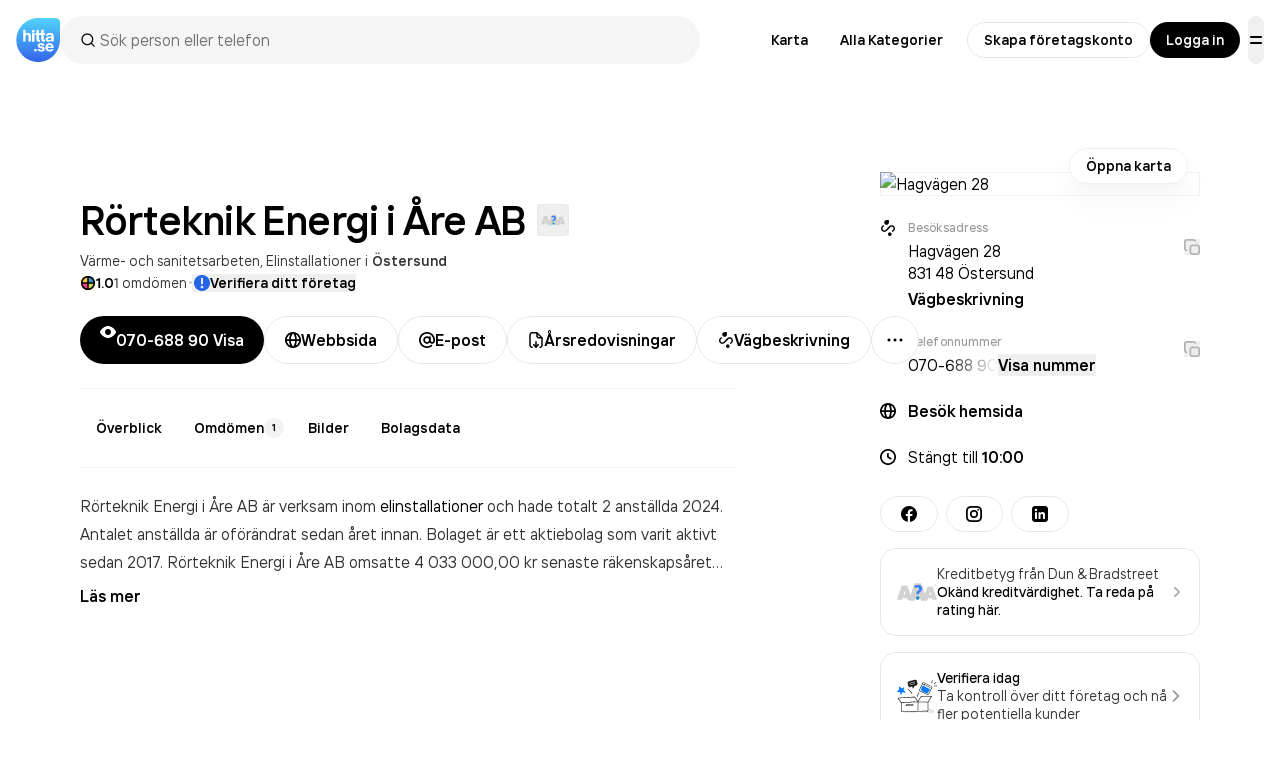

--- FILE ---
content_type: text/html; charset=utf-8
request_url: https://www.hitta.se/verksamhet/rorteknik-energi-i-are-ab-iacgsyjc
body_size: 122958
content:
<!DOCTYPE html><html lang="sv"><head><meta charSet="utf-8"/><meta name="viewport" content="width=device-width, initial-scale=1, viewport-fit=cover"/><link rel="preload" as="image" href="https://cdn.hitta.se/web5/public/assets/creditScore/unknown.svg"/><link rel="preload" as="image" href="https://api.hitta.se/image/v2/0/14/63.16560970872586:14.688204574982217?width=840&amp;height=120&amp;zoom.to=markers&amp;zoom.margin=16&amp;markers=%7B%22pn%22:%5B63.16560970872586%5D,%22pe%22:%5B14.688204574982217%5D,%22marker%22:%22https://www.hitta.se/staticv4/img/map-pin/cmp.png%22%7D"/><link rel="preload" as="image" href="https://api.hitta.se/image/v2/0/14/63.16560970872586:14.688204574982217?width=350&amp;height=196&amp;zoom.to=markers&amp;zoom.margin=16&amp;markers=%7B%22pn%22:%5B63.16560970872586%5D,%22pe%22:%5B14.688204574982217%5D,%22marker%22:%22https://www.hitta.se/staticv4/img/map-pin/cmp.png%22%7D"/><link rel="preload" as="image" href="https://cdn.hitta.se/web5/_next/static/media/biluppgifter-logo.3f17c58d.svg"/><link rel="preload" as="image" href="https://cdn.hitta.se/web5/_next/static/media/volkswagen.e75b2dfb.svg"/><link rel="preload" as="image" href="https://cdn.hitta.se/web5/_next/static/media/logo.94ed68fa.svg"/><link rel="preload" as="image" href="https://cdn.hitta.se/web5/_next/static/media/winter.6f19a38d.jpg"/><link rel="stylesheet" href="https://cdn.hitta.se/web5/_next/static/css/36b9bc6132d28e85.css" data-precedence="next"/><link rel="stylesheet" href="https://cdn.hitta.se/web5/_next/static/css/9d3a36e4d6e36104.css" data-precedence="next"/><link rel="stylesheet" href="https://cdn.hitta.se/web5/_next/static/css/7155c91414f6716c.css" data-precedence="next"/><link rel="stylesheet" href="https://cdn.hitta.se/web5/_next/static/css/40b8acaa561b0e36.css" data-precedence="next"/><link rel="stylesheet" href="https://cdn.hitta.se/web5/_next/static/css/68036a39e9975d71.css" data-precedence="next"/><link rel="preload" as="script" fetchPriority="low" href="https://cdn.hitta.se/web5/_next/static/chunks/webpack-f7b557faf6d93e03.js"/><script src="https://cdn.hitta.se/web5/_next/static/chunks/4bd1b696-193c555d19d5a036.js" async=""></script><script src="https://cdn.hitta.se/web5/_next/static/chunks/1684-4d4b59599f3fa12a.js" async=""></script><script src="https://cdn.hitta.se/web5/_next/static/chunks/main-app-441767865fceacc3.js" async=""></script><script src="https://cdn.hitta.se/web5/_next/static/chunks/app/layout-929aef6869027a6c.js" async=""></script><script src="https://cdn.hitta.se/web5/_next/static/chunks/8138-2595ce8d1a532a59.js" async=""></script><script src="https://cdn.hitta.se/web5/_next/static/chunks/7198-e4471c790ad7c9b6.js" async=""></script><script src="https://cdn.hitta.se/web5/_next/static/chunks/9656-fae8c775d674149c.js" async=""></script><script src="https://cdn.hitta.se/web5/_next/static/chunks/9138-7ccf17f1ccc3319e.js" async=""></script><script src="https://cdn.hitta.se/web5/_next/static/chunks/9634-ad439dda6cd3158f.js" async=""></script><script src="https://cdn.hitta.se/web5/_next/static/chunks/3126-3824bd24639afc04.js" async=""></script><script src="https://cdn.hitta.se/web5/_next/static/chunks/9151-124cab0e2012f1b6.js" async=""></script><script src="https://cdn.hitta.se/web5/_next/static/chunks/6731-6b5b1161c1dc428d.js" async=""></script><script src="https://cdn.hitta.se/web5/_next/static/chunks/3863-be9393dfd66d4a7c.js" async=""></script><script src="https://cdn.hitta.se/web5/_next/static/chunks/app/verksamhet/%5BnameAndId%5D/page-a59523b9ed4c999c.js" async=""></script><link rel="preload" href="https://lwadm.com/lw/pbjs?pid=ec09597c-ab0b-4aa7-ad15-9bbe97c47b8d" as="script"/><link rel="preload" href="https://www.googletagmanager.com/gtm.js?id=GTM-WTJLT2P&amp;gtm_auth=hElP4ZOQftFue2VWQx12Nw" as="script"/><link rel="preload" href="https://www.googletagmanager.com/gtag/js?id=UA-47580195-1" as="script"/><meta name="next-size-adjust" content=""/><title>Rörteknik Energi i Åre AB - Hagvägen 28 i Östersund</title><meta name="description" content="Upptäck omdömen, årsredovisningar och kontaktuppgifter för Rörteknik Energi i Åre AB på Hagvägen 28 i Östersund."/><script>document.querySelectorAll('body link[rel="icon"], body link[rel="apple-touch-icon"]').forEach(el => document.head.appendChild(el))</script><script src="https://cdn.hitta.se/web5/_next/static/chunks/polyfills-42372ed130431b0a.js" noModule=""></script></head><body class="__className_44879a"><div hidden=""><!--$--><!--/$--></div><header class="flex items-center justify-between p-4" data-test="header"><div class="flex flex-1 items-center gap-4"><a href="/" class="flex items-center" data-test="logo"><svg width="44" height="44" fill="none" xmlns="http://www.w3.org/2000/svg"><path d="M39.875 0C41.938 0 43.966 2.063 44 4.125l-.034 16.988C44 27 42.086 33.024 37.585 37.555c-6.95 7-17.683 8.46-26.225 3.566C2.817 36.226-1.427 26.185.988 16.588 3.403 6.99 11.884.201 21.708 0h18.167z" fill="url(#paint0_linear)"></path><path d="M11.964 14.862a2.663 2.663 0 00-2.418 1.354h-.034v-4.4H7.161v11.775h2.351v-4.84c0-1.151.605-1.997 1.545-1.997.74 0 1.478.405 1.478 1.624v5.18h2.385v-5.755c0-1.625-.907-2.941-2.956-2.941zm6.516.237h-2.384v8.526h2.385v-8.526h-.001zm-1.209-.44a1.416 1.416 0 001.41-1.422 1.416 1.416 0 00-1.41-1.422 1.417 1.417 0 00-1.41 1.422 1.447 1.447 0 001.41 1.422zm5.707 9.034c.382 0 .765-.035 1.142-.102v-1.862a1.904 1.904 0 01-.47.035c-.606 0-.773-.17-.773-.577v-4.264h2.418v4.57c0 1.827.94 2.233 2.485 2.233.383 0 .765-.034 1.142-.101v-1.862c-.154.03-.312.042-.47.034-.605 0-.772-.17-.772-.575v-4.3h1.242v-1.827h-1.279v-3.284h-2.351v3.25h-2.418v-3.25h-2.386v3.25h-1.075v1.828h1.075v4.569c0 1.861.944 2.234 2.489 2.234zm10.207-5.078c-3.326.203-3.594 1.692-3.594 2.606 0 1.93 1.646 2.606 2.956 2.606a3.459 3.459 0 002.888-1.353h.034v1.117h2.284a4.616 4.616 0 01-.1-1.05V17.6c0-1.963-1.747-2.742-3.83-2.742-2.956 0-3.896 1.66-3.963 2.98h2.283c.035-.78.64-1.253 1.613-1.253 1.041 0 1.645.507 1.645 1.522v.407l-2.216.102zm2.183 2.065c0 1.015-1.209 1.456-1.948 1.456-.806 0-1.478-.238-1.478-.982 0-.61.37-.948 1.444-1.05l1.982-.168v.744zm-15.84 10.16a1.381 1.381 0 00-1.377 1.388 1.384 1.384 0 001.377 1.388 1.382 1.382 0 001.377-1.388 1.374 1.374 0 00-.399-.986 1.356 1.356 0 00-.978-.401zm4.293-3.401c0-.484.607-.741 1.182-.741.863 0 1.343.42 1.374 1.093l2.267-.034c-.128-1.77-1.502-2.67-3.543-2.67-2.352 0-3.322 1.354-3.322 2.605 0 3.349 4.819 2.123 4.819 3.477 0 .677-.765.836-1.343.836-.672 0-1.374-.339-1.404-1.093h-2.264c.192 2.37 2.426 2.734 3.578 2.734 3.322 0 3.67-2.091 3.67-2.707 0-3.307-5.014-2.05-5.014-3.5zm9.736-2.349c-2.425 0-4.118 1.672-4.118 4.279 0 2.605 1.68 4.247 4.119 4.247 1.883 0 3.358-.87 3.925-2.508l-2.216-.162a1.721 1.721 0 01-1.595.964c-1.213 0-1.788-.934-1.885-1.898h5.875v-.643c.016-2.63-1.676-4.279-4.104-4.279h-.001zm-1.787 3.443c.128-.901.703-1.737 1.884-1.737 1.085 0 1.66.934 1.757 1.737h-3.64z" fill="#fff"></path><defs><linearGradient id="paint0_linear" x1="22.155" y1="44" x2="22.155" y2="0" gradientUnits="userSpaceOnUse"><stop stop-color="#3365EB"></stop><stop offset="1" stop-color="#51D3FA"></stop></linearGradient></defs></svg></a><div class="bg-popover text-popover-foreground flex h-full flex-col overflow-hidden rounded-md max-w-auto header-buttons:max-w-[640px] z-30 w-full md:relative md:overflow-visible" cmdk-root=""><label cmdk-label="" for="«R995trbbH2»" id="«R995trbbH1»" style="position:absolute;width:1px;height:1px;padding:0;margin:-1px;overflow:hidden;clip:rect(0, 0, 0, 0);white-space:nowrap;border-width:0"></label><div class="flex flex-row"><div class="bg-bg-secondary flex min-h-[48px] w-full flex-row items-center justify-between gap-3 rounded-3xl px-2"><div class="flex items-center px-3 w-full border-b-0 pl-2 pr-0 relative after:content-[&quot;&quot;] after:absolute after:top-0 after:right-0 after:h-full after:w-4 after:bg-gradient-to-r after:from-transparent after:to-grey-4 after:rounded-r-full" cmdk-input-wrapper=""><div class="relative mx-3 flex items-center justify-center"><svg class="duration-600 absolute transition-opacity ease-in-out opacity-0 mr-2 animate-spin" width="24" height="24" viewBox="0 0 24 24" fill="none" xmlns="http://www.w3.org/2000/svg"><g clip-path="url(#clip0_447_721)"><circle cx="12" cy="12" r="6.875" stroke="currentColor" stroke-opacity="0.05" stroke-width="1.75"></circle><path d="M5.125 12C5.125 12.9028 5.30283 13.7968 5.64833 14.6309C5.99383 15.4651 6.50024 16.223 7.13864 16.8614C7.77704 17.4998 8.53494 18.0062 9.36905 18.3517C10.2032 18.6972 11.0972 18.875 12 18.875" stroke="currentColor" stroke-width="1.75" stroke-linecap="round"></path></g><defs><clipPath id="clip0_447_721"><rect width="16" height="16" fill="white" transform="translate(4 4)"></rect></clipPath></defs></svg><svg xmlns="http://www.w3.org/2000/svg" width="24" height="24" viewBox="0 0 24 24" fill="none" stroke="currentColor" stroke-width="2" stroke-linecap="round" stroke-linejoin="round" class="lucide lucide-search duration-600 absolute transition-opacity ease-in-out opacity-100 mr-2 h-4 w-4 shrink-0" aria-hidden="true"><path d="m21 21-4.34-4.34"></path><circle cx="11" cy="11" r="8"></circle></svg></div><input class="placeholder:text-muted-foreground flex w-full rounded-md bg-transparent py-3 outline-none disabled:cursor-not-allowed disabled:opacity-50 search-field h-full text-base" data-search-field="true" placeholder="Sök person eller telefon" data-test="autocomplete-search" cmdk-input="" autoComplete="off" autoCorrect="off" spellCheck="false" aria-autocomplete="list" role="combobox" aria-expanded="true" aria-controls="«R995trbb»" aria-labelledby="«R995trbbH1»" id="«R995trbbH2»" type="text" value=""/></div><span class="text-muted-foreground text-xs tracking-widest ml-0 flex shrink-0 cursor-pointer rounded-full" tabindex="0"></span></div></div></div></div><nav class="flex items-center"><div class="header-map:mr-2 flex items-center" data-test="navigation-links"><a href="/kartan?usergeo=1" data-test="map-link" class="group/button items-center justify-center whitespace-nowrap rounded-full font-semibold transition-all will-change-transform focus-visible:outline-none focus-visible:ring-4 focus-visible:ring-black/30 focus-visible:ring-offset-1 disabled:cursor-not-allowed disabled:bg-bg-disabled disabled:text-fg-disabled [&amp;_.button-label]:disabled:bg-bg-quarternary active:translate-y-0.5 text-fg-primary hover:bg-bg-secondary h-9 px-4 text-sm gap-[6px] [&amp;&gt;svg]:size-[14px] [&amp;&gt;img]:size-[14px] header-map:flex hidden">Karta</a><a href="/sitemap/kategorier" data-test="all-categories-link" class="group/button items-center justify-center whitespace-nowrap rounded-full font-semibold transition-all will-change-transform focus-visible:outline-none focus-visible:ring-4 focus-visible:ring-black/30 focus-visible:ring-offset-1 disabled:cursor-not-allowed disabled:bg-bg-disabled disabled:text-fg-disabled [&amp;_.button-label]:disabled:bg-bg-quarternary active:translate-y-0.5 text-fg-primary hover:bg-bg-secondary h-9 px-4 text-sm gap-[6px] [&amp;&gt;svg]:size-[14px] [&amp;&gt;img]:size-[14px] xlPlus:flex hidden">Alla Kategorier</a><a href="https://info.hitta.se/annonsera?utm_source=hitta&amp;utm_campaign=menu" target="_blank" rel="noopener noreferrer" data-test="promote-your-business-link" class="group/button items-center justify-center whitespace-nowrap rounded-full font-semibold transition-all will-change-transform focus-visible:outline-none focus-visible:ring-4 focus-visible:ring-black/30 focus-visible:ring-offset-1 disabled:cursor-not-allowed disabled:bg-bg-disabled disabled:text-fg-disabled [&amp;_.button-label]:disabled:bg-bg-quarternary active:translate-y-0.5 text-fg-primary hover:bg-bg-secondary h-9 px-4 text-sm gap-[6px] [&amp;&gt;svg]:size-[14px] [&amp;&gt;img]:size-[14px] header-promote:flex hidden"><span class="relative">Marknadsför ditt företag</span></a></div><div class="header-buttons:flex hidden items-center gap-2" data-test="login-buttons"><a href="/konto?source=menu" data-test="claim-company-button" class="group/button inline-flex items-center justify-center whitespace-nowrap rounded-full font-semibold transition-all will-change-transform focus-visible:outline-none focus-visible:ring-4 focus-visible:ring-black/30 disabled:cursor-not-allowed disabled:bg-bg-disabled disabled:text-fg-disabled [&amp;_.button-label]:disabled:bg-bg-quarternary active:translate-y-0.5 bg-bg-primary text-fg-primary border border-border-primary hover:border-border-solid hover:shadow-[inset_0_0_0_1px_rgba(0,0,0,1)] active:bg-bg-secondary focus-visible:border-border-solid focus-visible:ring-offset-0 disabled:border-none disabled:shadow-none h-9 px-4 text-sm gap-[6px] [&amp;&gt;svg]:size-[14px] [&amp;&gt;img]:size-[14px]">Skapa företagskonto</a><a href="/logga-in" data-test="login-button" class="group/button inline-flex items-center justify-center whitespace-nowrap rounded-full font-semibold transition-all will-change-transform focus-visible:ring-4 focus-visible:ring-black/30 focus-visible:ring-offset-1 disabled:cursor-not-allowed disabled:bg-bg-disabled disabled:text-fg-disabled [&amp;_.button-label]:disabled:bg-bg-quarternary active:translate-y-0.5 bg-bg-inversed text-fg-inversed focus-visible:outline focus-visible:outline-fg-inversed hover:shadow-regular-2 hover:-translate-y-[1px] active:shadow-none disabled:hover:shadow-none disabled:hover:translate-y-0 [&amp;_.button-label]:bg-bg-primary/20 h-9 px-4 text-sm gap-[6px] [&amp;&gt;svg]:size-[14px] [&amp;&gt;img]:size-[14px]">Logga in</a></div><div><button class="group/button inline-flex items-center justify-center whitespace-nowrap rounded-full font-semibold transition-all will-change-transform focus-visible:outline-none focus-visible:ring-4 focus-visible:ring-black/30 focus-visible:ring-offset-1 disabled:cursor-not-allowed disabled:bg-bg-disabled disabled:text-fg-disabled [&amp;_.button-label]:disabled:bg-bg-quarternary active:translate-y-0.5 text-fg-primary hover:bg-bg-secondary h-12 gap-2 [&amp;&gt;svg]:size-4 [&amp;&gt;img]:size-4 px-0 aspect-square overflow-clip ml-2 header-promote:hidden" data-test="menu-button" type="button" aria-haspopup="dialog" aria-expanded="false" aria-controls="radix-«Ru95trbb»" data-state="closed"><svg width="16" height="16" viewBox="0 0 16 16" fill="none" xmlns="http://www.w3.org/2000/svg"><path fill-rule="evenodd" clip-rule="evenodd" d="M2 5C2 4.44772 2.44772 4 3 4H13C13.5523 4 14 4.44772 14 5C14 5.55228 13.5523 6 13 6H3C2.44772 6 2 5.55228 2 5ZM2 11C2 10.4477 2.44772 10 3 10H13C13.5523 10 14 10.4477 14 11C14 11.5523 13.5523 12 13 12H3C2.44772 12 2 11.5523 2 11Z" fill="currentColor"></path></svg></button></div></nav></header><div class="pb-9 lg:px-6 xl:px-16"><div class="pointer-events-auto flex w-full flex-col items-center justify-center py-4"></div></div><div class="px-gutter mx-auto max-w-screen-2xl" data-census-partial="true" data-census-page="detail" data-census-event-view="impression" data-census-key="iacgsyjc" data-census-actual-what="iacgsyjc" data-census-actual-where="" data-census-product="infosida" data-census-company-paid-product="grunduppgift" data-census-lead-origin-weak="grunduppgift" data-census-experiment="newDesign=1|organicSearchResult=0|isA=1"><div class="flex-1"><div class="lgPlus:grid grid-cols-[minmax(640px,1fr)_minmax(40px,144px)_320px] grid-rows-1"><div><h1 class="mt-4 break-words lg:mt-6" data-test="company-name"><span class="text-heading-fixed-5 lg:text-heading-fixed-6 sm:leading-9 md:leading-10 lg:leading-[48px]">Rörteknik Energi i Åre<!-- --> </span><span class="text-heading-fixed-5 lg:text-heading-fixed-6 inline-flex items-center whitespace-nowrap sm:leading-9 md:leading-10 lg:leading-[48px]"><span class="mr-3">AB</span><span class="inline-flex flex-row gap-2 whitespace-nowrap"><button data-state="closed" data-slot="tooltip-trigger"><div><a target="_blank" rel="noopener nofollow" href="https://www.dnb.com/sv-se/marketing/hitta-se-kontrollera-kreditvardighet-foretag.html" class="border-border-primary flex h-8 w-8 items-center justify-center rounded-lg border" data-test="solidity-ranking"><img alt="Soliditet" src="https://cdn.hitta.se/web5/public/assets/creditScore/unknown.svg" class="h-6 w-6"/></a></div></button></span></span></h1><p class="text-body-compact-1 text-fg-secondary mt-2 flex flex-nowrap"><span class="truncate"><a class="before:content-[&quot;,_&quot;] first:before:content-none hover:text-fg-primary" href="/verksamheter/varme-sanitetsarbeten/ostersund" data-test="company-category">Värme- och sanitetsarbeten</a><a class="before:content-[&quot;,_&quot;] first:before:content-none hover:text-fg-primary pr-1" href="/verksamheter/elinstallationer/ostersund" data-test="company-category">Elinstallationer</a></span><span class="mr-1">i</span><a class="link-primary font-semibold" data-test="company-location" href="/kartan/?search=Östersund">Östersund</a></p><div class="text-body-compact-1 mt-1 flex items-center gap-2"><a class="cursor-pointer truncate" data-test="reviews-score"><div class="flex items-center gap-[6px]" data-test="reco-rating-top"><svg width="16" height="16" viewBox="0 0 16 16" fill="none" xmlns="http://www.w3.org/2000/svg"><path fill-rule="evenodd" clip-rule="evenodd" d="M14.5 7.5C14.4278 4.26166 11.793 1.64086 8.5 1.5L8.5 7.5H14.5Z" fill="#3096D0"></path><path fill-rule="evenodd" clip-rule="evenodd" d="M8 15C11.7906 14.8342 14.8342 11.7906 15 8L8 8V15H8Z" fill="#C3DA4A"></path><path fill-rule="evenodd" clip-rule="evenodd" d="M1 8C1.16433 11.8419 4.22193 14.9158 8 15V8H1L1 8Z" fill="#F5408C"></path><path fill-rule="evenodd" clip-rule="evenodd" d="M1 8H8V1C4.17156 1.08347 1.08347 4.17156 1 8Z" fill="#F9C63C"></path><path d="M14.25 8C14.25 11.4518 11.4518 14.25 8 14.25C4.54822 14.25 1.75 11.4518 1.75 8C1.75 4.54822 4.54822 1.75 8 1.75C11.4518 1.75 14.25 4.54822 14.25 8Z" stroke="black" stroke-width="1.5"></path><path fill-rule="evenodd" clip-rule="evenodd" d="M14.5 7.5C14.4278 4.26166 11.793 1.64086 8.5 1.5L8.5 7.5H14.5Z" fill="#3096D0"></path><path fill-rule="evenodd" clip-rule="evenodd" d="M8 15C11.7906 14.8342 14.8342 11.7906 15 8L8 8V15H8Z" fill="#C3DA4A"></path><path fill-rule="evenodd" clip-rule="evenodd" d="M1 8C1.16433 11.8419 4.22193 14.9158 8 15V8H1L1 8Z" fill="#F5408C"></path><path fill-rule="evenodd" clip-rule="evenodd" d="M1 8H8V1C4.17156 1.08347 1.08347 4.17156 1 8Z" fill="#F9C63C"></path><path fill-rule="evenodd" clip-rule="evenodd" d="M8 1C7.74663 1 7.49641 1.01346 7.25 1.03971C3.98308 1.38769 1.38769 3.98308 1.03971 7.25C1.01346 7.49641 1 7.74663 1 8C1 8.25337 1.01346 8.50359 1.03971 8.75C1.38769 12.0169 3.98308 14.6123 7.25 14.9603C7.49641 14.9865 7.74663 15 8 15C8.25337 15 8.50359 14.9865 8.75 14.9603C12.0169 14.6123 14.6123 12.0169 14.9603 8.75C14.9865 8.50359 15 8.25337 15 8C15 7.74663 14.9865 7.49641 14.9603 7.25C14.6123 3.98308 12.0169 1.38769 8.75 1.03971C8.50359 1.01346 8.25337 1 8 1ZM7.25 2.55071C4.81246 2.88307 2.88307 4.81246 2.55071 7.25H7.25V2.55071ZM8.75 7.25V2.55071C11.1875 2.88307 13.1169 4.81246 13.4493 7.25H8.75ZM7.25 8.75H2.55071C2.88307 11.1875 4.81246 13.1169 7.25 13.4493V8.75ZM8.75 13.4493V8.75H13.4493C13.1169 11.1875 11.1875 13.1169 8.75 13.4493Z" fill="black"></path></svg><span class="truncate font-semibold">1.0</span><span class="text-fg-secondary hidden truncate sm:inline">1<!-- --> omdömen</span><span class="text-fg-secondary truncate sm:hidden">(<!-- -->1<!-- -->)</span></div></a><span class="text-fg-primary/20 -translate-y-1 text-[30px] leading-[16px]">·</span><button class="flex items-center font-semibold gap-[6px] text-fg-primary hover:text-fg-secondary -ml-0.5 truncate pl-0.5" data-test="claim-company-link-top"><svg class="text-blue-600" width="16" height="16" viewBox="0 0 16 16" fill="none" xmlns="http://www.w3.org/2000/svg"><g clip-path="url(#clip0_4406_327)"><path fill-rule="evenodd" clip-rule="evenodd" d="M8 0C3.58173 0 0 3.58173 0 8C0 12.4183 3.58173 16 8 16C12.4183 16 16 12.4183 16 8C16 3.58173 12.4183 0 8 0ZM9 3.64813C9 3.09585 8.55229 2.64813 8 2.64813C7.44772 2.64813 7 3.09585 7 3.64813L7 8.40155C7 8.95383 7.44772 9.40155 8 9.40155C8.55229 9.40155 9 8.95383 9 8.40155V3.64813ZM7.75098 10.7489C7.19869 10.7489 6.75098 11.1966 6.75098 11.7489V12.2511C6.75098 12.8034 7.19869 13.2511 7.75098 13.2511H8.25317C8.80546 13.2511 9.25317 12.8034 9.25317 12.2511V11.7489C9.25317 11.1966 8.80546 10.7489 8.25317 10.7489H7.75098Z" fill="currentColor"></path></g><defs><clipPath id="clip0_4406_327"><rect width="16" height="16" fill="white"></rect></clipPath></defs></svg><span class="truncate">Verifiera ditt företag</span></button></div><div class="relative z-20 mt-6"><div class="safe-area-padding-bottom bg-bg-primary fixed bottom-0 left-0 z-20 w-full md:static"><div class="px-gutter fixed bottom-0 left-0 w-full py-3 md:static md:p-0 flex flex-row items-center justify-start gap-2 no-scrollbar bg-bg-primary border-divider-secondary z-10 overflow-scroll border-t md:border-0 md:overflow-visible print:hidden" data-test="company-buttons"><div class="hidden gap-2 *:hidden md:flex min-[744px]:max-[829px]:[&amp;&gt;*:nth-child(-n+3)]:flex min-[830px]:max-[949px]:[&amp;&gt;*:nth-child(-n+4)]:flex min-[950px]:max-[1399px]:[&amp;&gt;*:nth-child(-n+3)]:flex min-[1400px]:[&amp;&gt;*:nth-child(-n+4)]:flex"><button class="group/button inline-flex items-center justify-center whitespace-nowrap rounded-full font-semibold will-change-transform focus-visible:ring-4 focus-visible:ring-black/30 focus-visible:ring-offset-1 disabled:cursor-not-allowed disabled:bg-bg-disabled disabled:text-fg-disabled [&amp;_.button-label]:disabled:bg-bg-quarternary active:translate-y-0.5 bg-bg-inversed text-fg-inversed focus-visible:outline focus-visible:outline-fg-inversed hover:shadow-regular-2 hover:-translate-y-[1px] active:shadow-none disabled:hover:shadow-none disabled:hover:translate-y-0 [&amp;_.button-label]:bg-bg-primary/20 h-12 px-5 gap-2 [&amp;&gt;svg]:size-4 [&amp;&gt;img]:size-4 transition-all first:ml-0 last:mr-0" data-test="call-button" data-census-partial="" data-census-key="iacgsyjc" data-census-product="telefonnr" data-census-event-click="lead" data-census-details="+46706889023" data-census-click-tracking-id="iacgsyjc-button-reveal-46706889023"><span class="relative grid place-items-center [&amp;&gt;*]:col-start-1 [&amp;&gt;*]:row-start-1"><svg class="transition-all" xmlns="http://www.w3.org/2000/svg" width="16" height="16" viewBox="0 0 16 16" fill="none"><path d="M8.00002 14C11.6 14 14.4 10.9 15.6 9.1C16.1 8.4 16.1 7.5 15.6 6.8C14.4 5.1 11.6 2 8.00002 2C4.40002 2 1.60002 5.1 0.400024 6.9C-0.0999756 7.6 -0.0999756 8.5 0.400024 9.1C1.60002 10.9 4.40002 14 8.00002 14ZM8.00002 5C9.70002 5 11 6.3 11 8C11 9.7 9.70002 11 8.00002 11C6.30002 11 5.00002 9.7 5.00002 8C5.00002 6.3 6.30002 5 8.00002 5Z" fill="currentColor"></path></svg><svg class="left-0 transition-all translate-y-5 opacity-0" width="16" height="16" viewBox="0 0 16 16" fill="none" xmlns="http://www.w3.org/2000/svg"><path d="M14.8217 14.4519C15.78 13.4935 15.5575 12.4319 15.1584 12.196C14.8784 12.031 11.201 9.95935 11.201 9.95935C10.9144 9.77934 10.6294 9.87101 10.4569 10.0777L10.4527 10.0743L9.09777 11.4285C9.00903 11.517 8.89323 11.5733 8.7688 11.5884C8.64437 11.6035 8.51847 11.5766 8.41113 11.5119C7.61368 11.025 6.87736 10.4445 6.21788 9.78268C5.55638 9.12311 4.97617 8.38675 4.48961 7.58932C4.42489 7.48198 4.39794 7.35607 4.41304 7.23164C4.42814 7.1072 4.48443 6.9914 4.57294 6.90265L5.92539 5.54764L5.92206 5.54347C6.12455 5.3743 6.22288 5.09013 6.04122 4.7993C6.04122 4.7993 3.9688 1.12176 3.80381 0.840927C3.56798 0.44259 2.50719 0.220088 1.54806 1.17843C-0.590193 3.31845 0.64726 8.01766 4.31462 11.6852C7.97948 15.3511 12.681 16.5911 14.8209 14.4519H14.8217Z" fill="currentColor"></path></svg></span><span>070-688 90 <span class="relative inline-block"><span class="invisible">Visa</span><span class="absolute left-0 transition-all" style="user-select:none">Visa</span><span class="absolute left-0 transition-all translate-y-5 opacity-0">23</span></span></span></button><a href="https://comfort.se/medlem/rorteknik-energi-i-are-ab/?utm_source=hitta_se&amp;utm_medium=paid&amp;utm_campaign=always_on&amp;utm_term=infosida&amp;utm_content=button_1" data-census-key="iacgsyjc" data-census-product="hemsidelank" data-census-event-click="lead" data-census-details="https://comfort.se/medlem/rorteknik-energi-i-are-ab/?utm_source=hitta_se&amp;utm_medium=paid&amp;utm_campaign=always_on&amp;utm_term=infosida&amp;utm_content=button_1" data-census-click-tracking-id="iacgsyjc-button-hemsidelank-https://comfort.se/medlem/rorteknik-energi-i-are-ab/?utm_source=hitta_se&amp;utm_medium=paid&amp;utm_campaign=always_on&amp;utm_term=infosida&amp;utm_content=button_1" target="_blank" rel="noopener nofollow" class="group/button inline-flex items-center justify-center whitespace-nowrap rounded-full font-semibold transition-all will-change-transform focus-visible:outline-none focus-visible:ring-4 focus-visible:ring-black/30 disabled:cursor-not-allowed disabled:bg-bg-disabled disabled:text-fg-disabled [&amp;_.button-label]:disabled:bg-bg-quarternary active:translate-y-0.5 bg-bg-primary text-fg-primary border border-border-primary hover:border-border-solid hover:shadow-[inset_0_0_0_1px_rgba(0,0,0,1)] active:bg-bg-secondary focus-visible:border-border-solid focus-visible:ring-offset-0 disabled:border-none disabled:shadow-none h-12 px-5 gap-2 [&amp;&gt;svg]:size-4 [&amp;&gt;img]:size-4 first:ml-0 last:mr-0" data-test="company-website-button"><svg class="shrink-0" width="16" height="16" viewBox="0 0 16 16" fill="none" xmlns="http://www.w3.org/2000/svg"><g clip-path="url(#clip0_4221_15)"><path fill-rule="evenodd" clip-rule="evenodd" d="M1.81077 7.125H4.14015C4.22463 5.40803 4.55569 3.83824 5.06948 2.62149C5.09587 2.55899 5.12287 2.4971 5.1505 2.43589C3.3787 3.34509 2.09786 5.07573 1.81077 7.125ZM8 0C3.58173 0 0 3.58173 0 8C0 12.4183 3.58173 16 8 16C12.4183 16 16 12.4183 16 8C16 3.58173 12.4183 0 8 0ZM8 1.75C7.88706 1.75 7.70218 1.80074 7.4509 2.05274C7.19642 2.30796 6.92688 2.72147 6.68164 3.30224C6.27007 4.27691 5.97545 5.60751 5.89248 7.125H10.0362C9.95739 5.60228 9.67641 4.2686 9.278 3.29253C9.04069 2.71114 8.77916 2.29959 8.53187 2.04678C8.28909 1.7986 8.11065 1.75 8 1.75ZM11.7883 7.125C11.7082 5.41325 11.3943 3.84653 10.8982 2.6312C10.8683 2.55785 10.8375 2.48531 10.8058 2.4137C12.6003 3.31674 13.8998 5.05893 14.1892 7.125H11.7883ZM10.0362 8.875H5.89248C5.97545 10.3925 6.27007 11.7231 6.68164 12.6978C6.92688 13.2785 7.19642 13.692 7.4509 13.9473C7.70218 14.1993 7.88706 14.25 8 14.25C8.11065 14.25 8.28909 14.2014 8.53187 13.9532C8.77916 13.7004 9.04069 13.2889 9.278 12.7075C9.67641 11.7314 9.95739 10.3977 10.0362 8.875ZM10.8058 13.5863C10.8375 13.5147 10.8683 13.4422 10.8982 13.3688C11.3943 12.1535 11.7082 10.5867 11.7883 8.875H14.1892C13.8998 10.9411 12.6003 12.6833 10.8058 13.5863ZM5.1505 13.5641C5.12288 13.5029 5.09587 13.441 5.06948 13.3785C4.55569 12.1618 4.22463 10.592 4.14015 8.875H1.81076C2.09785 10.9243 3.3787 12.6549 5.1505 13.5641Z" fill="currentColor"></path></g><defs><clipPath id="clip0_4221_15"><rect width="16" height="16" fill="white"></rect></clipPath></defs></svg> Webbsida</a><button type="button" class="group/button inline-flex items-center justify-center whitespace-nowrap rounded-full font-semibold transition-all will-change-transform focus-visible:outline-none focus-visible:ring-4 focus-visible:ring-black/30 disabled:cursor-not-allowed disabled:bg-bg-disabled disabled:text-fg-disabled [&amp;_.button-label]:disabled:bg-bg-quarternary active:translate-y-0.5 bg-bg-primary text-fg-primary border border-border-primary hover:border-border-solid hover:shadow-[inset_0_0_0_1px_rgba(0,0,0,1)] active:bg-bg-secondary focus-visible:border-border-solid focus-visible:ring-offset-0 disabled:border-none disabled:shadow-none h-12 px-5 gap-2 [&amp;&gt;svg]:size-4 [&amp;&gt;img]:size-4 first:ml-0 last:mr-0" data-census-key="iacgsyjc" data-census-product="email" data-census-event-click="lead" data-census-details="info@rorteknik.nu" data-census-click-tracking-id="iacgsyjc-button-email-info@rorteknik.nu" data-test="company-email-button"><svg class="shrink-0" width="16" height="16" viewBox="0 0 16 16" fill="none" xmlns="http://www.w3.org/2000/svg"><g clip-path="url(#clip0_4222_35)"><path fill-rule="evenodd" clip-rule="evenodd" d="M7.9986 1.74707C4.54566 1.74707 1.74622 4.54681 1.74622 8.00082C1.74622 11.4548 4.54566 14.2546 7.9986 14.2546C9.45847 14.2546 10.7993 13.7552 11.8631 12.9173C12.2428 12.6183 12.7929 12.6837 13.0919 13.0633C13.3909 13.443 13.3256 13.9931 12.9459 14.2921C11.5846 15.3643 9.86513 16.0046 7.9986 16.0046C3.57885 16.0046 -0.00378418 12.421 -0.00378418 8.00082C-0.00378418 3.58063 3.57885 -0.00292969 7.9986 -0.00292969C12.3997 -0.00292969 15.9707 3.55046 16.0008 7.94492C16.0015 7.96411 16.0021 7.98552 16.0026 8.009C16.0047 8.10863 16.0046 8.24702 15.9963 8.41168C15.9801 8.73581 15.9313 9.18655 15.7924 9.65184C15.6548 10.1125 15.412 10.6439 14.97 11.067C14.507 11.5101 13.8814 11.7796 13.1032 11.7796C12.3346 11.7796 11.7111 11.5239 11.2372 11.1098C11.0501 10.9462 10.8938 10.7648 10.763 10.5767C10.0733 11.3168 9.09004 11.7796 7.99859 11.7796C5.91177 11.7796 4.22035 10.0876 4.22035 8.00084C4.22035 5.91403 5.91177 4.22205 7.99859 4.22205C8.76173 4.22205 9.47198 4.44832 10.066 4.83743C10.1766 4.48094 10.509 4.22205 10.9018 4.22205C11.3851 4.22205 11.7768 4.6138 11.7768 5.09705V8.00084C11.7768 8.0056 11.7768 8.01035 11.7768 8.01511L11.7768 8.02343C11.777 8.03672 11.7774 8.05932 11.7787 8.08988C11.7812 8.15125 11.7869 8.24317 11.7997 8.35507C11.8259 8.58357 11.879 8.87207 11.9815 9.14773C12.0852 9.42632 12.2222 9.64649 12.3888 9.79205C12.538 9.92242 12.7504 10.0296 13.1032 10.0296C13.4464 10.0296 13.634 9.92334 13.7599 9.80279C13.9068 9.66216 14.0287 9.44197 14.1156 9.15104C14.2011 8.86473 14.2365 8.56388 14.2485 8.32431C14.2538 8.21825 14.2543 8.12916 14.2533 8.06517C14.2518 8.04392 14.251 8.02247 14.251 8.00082C14.251 7.995 14.251 7.98919 14.251 7.98337C14.2508 7.98039 14.2507 7.97769 14.2506 7.97526L14.2498 7.9613L14.2499 7.962L14.2499 7.96253C14.247 7.9228 14.2468 7.8835 14.2491 7.8448C14.1663 4.46289 11.3994 1.74707 7.9986 1.74707ZM14.2498 7.9613L14.2498 7.96113L14.2497 7.96017C14.2497 7.95987 14.2498 7.96025 14.2498 7.9613ZM10.0268 7.99782C10.0252 6.87858 9.11759 5.97205 7.99859 5.97205C6.87858 5.97205 5.97035 6.88021 5.97035 8.00084C5.97035 9.12147 6.87858 10.0296 7.99859 10.0296C9.11499 10.0296 10.021 9.1273 10.0268 8.01165L10.0268 8.00756L10.0268 7.99782Z" fill="currentColor"></path></g><defs><clipPath id="clip0_4222_35"><rect width="16" height="16" fill="white"></rect></clipPath></defs></svg> E-post</button><a target="_blank" rel="noreferrer" href="/företagsinformation/rörteknik+energi i åre ab/5591025969#reports" class="group/button inline-flex items-center justify-center whitespace-nowrap rounded-full font-semibold transition-all will-change-transform focus-visible:outline-none focus-visible:ring-4 focus-visible:ring-black/30 disabled:cursor-not-allowed disabled:bg-bg-disabled disabled:text-fg-disabled [&amp;_.button-label]:disabled:bg-bg-quarternary active:translate-y-0.5 bg-bg-primary text-fg-primary border border-border-primary hover:border-border-solid hover:shadow-[inset_0_0_0_1px_rgba(0,0,0,1)] active:bg-bg-secondary focus-visible:border-border-solid focus-visible:ring-offset-0 disabled:border-none disabled:shadow-none h-12 px-5 gap-2 [&amp;&gt;svg]:size-4 [&amp;&gt;img]:size-4 first:ml-0 last:mr-0" data-test="company-financial-reports-button"><svg class="shrink-0" xmlns="http://www.w3.org/2000/svg" width="16" height="16" viewBox="0 0 16 16" fill="none"><path fill-rule="evenodd" clip-rule="evenodd" d="M4.06641 1.50415C3.37605 1.50415 2.81641 2.06379 2.81641 2.75415V13.2458C2.81641 13.9362 3.37605 14.4958 4.06641 14.4958H4.17291C4.58712 14.4958 4.92291 14.8316 4.92291 15.2458C4.92291 15.6601 4.58712 15.9958 4.17291 15.9958H4.06641C2.54762 15.9958 1.31641 14.7646 1.31641 13.2458V2.75415C1.31641 1.23537 2.54762 0.00415039 4.06641 0.00415039H8.91073C9.1102 0.00415039 9.30145 0.0836062 9.44219 0.224949L14.4666 5.2708C14.6066 5.41136 14.6852 5.60164 14.6852 5.8V13.4344C14.6852 14.849 13.5384 15.9958 12.1237 15.9958C11.7095 15.9958 11.3737 15.6601 11.3737 15.2458C11.3737 14.8316 11.7095 14.4958 12.1237 14.4958C12.7099 14.4958 13.1852 14.0206 13.1852 13.4344V6.55H10.9107C9.39195 6.55 8.16073 5.31879 8.16073 3.8V1.50415H4.06641ZM9.66073 2.57027L12.1299 5.05H10.9107C10.2204 5.05 9.66073 4.49036 9.66073 3.8V2.57027Z" fill="currentColor"></path><path fill-rule="evenodd" clip-rule="evenodd" d="M8.00073 9C8.41495 9 8.75073 9.33579 8.75073 9.75V13.2955L9.69326 12.2483C9.97036 11.9404 10.4446 11.9154 10.7525 12.1925C11.0603 12.4696 11.0853 12.9438 10.8082 13.2517L8.5582 15.7517C8.41597 15.9098 8.21335 16 8.00073 16C7.78812 16 7.58549 15.9098 7.44326 15.7517L5.19326 13.2517C4.91617 12.9438 4.94113 12.4696 5.24901 12.1925C5.55689 11.9154 6.03111 11.9404 6.3082 12.2483L7.25073 13.2955V9.75C7.25073 9.33579 7.58652 9 8.00073 9Z" fill="currentColor"></path></svg> Årsredovisningar</a><a href="/kartan?rn=Hagvägen 28 831 48 Östersund&amp;rc=63.16560970872586:14.688204574982217&amp;zoom=13&amp;center=63.16560970872586:14.688204574982217&amp;ct=navigation_link&amp;src=hitta.se&amp;toID=iacgsyjc" class="group/button inline-flex items-center justify-center whitespace-nowrap rounded-full font-semibold transition-all will-change-transform focus-visible:outline-none focus-visible:ring-4 focus-visible:ring-black/30 disabled:cursor-not-allowed disabled:bg-bg-disabled disabled:text-fg-disabled [&amp;_.button-label]:disabled:bg-bg-quarternary active:translate-y-0.5 bg-bg-primary text-fg-primary border border-border-primary hover:border-border-solid hover:shadow-[inset_0_0_0_1px_rgba(0,0,0,1)] active:bg-bg-secondary focus-visible:border-border-solid focus-visible:ring-offset-0 disabled:border-none disabled:shadow-none h-12 px-5 gap-2 [&amp;&gt;svg]:size-4 [&amp;&gt;img]:size-4 first:ml-0 last:mr-0" data-test="show-address-on-map-button" data-census-key="iacgsyjc" data-census-product="route" data-census-click-tracking-id="iacgsyjc-button-route-Hagvgen28" data-census-event-click="lead" data-census-details="Hagvägen 28"><svg class="shrink-0" width="16" height="16" viewBox="0 0 16 16" fill="none" xmlns="http://www.w3.org/2000/svg"><path d="M6.56858 4.88474C7.77364 4.88474 8.76618 3.95911 8.89655 2.76866C9.00927 1.75204 9.01295 1.63832 9.02372 1.26153C9.02506 1.21468 9.02652 1.16372 9.02831 1.10652L9.0272 1.10539C9.02753 1.09439 9.02769 1.08336 9.02769 1.07228C9.02769 0.480078 8.55575 0 7.97357 0C7.95838 0 7.94326 0.000326758 7.92822 0.000974297C7.87719 0.00261217 7.83128 0.00396985 7.78877 0.00522649C7.42336 0.0160328 7.30916 0.0194109 6.3467 0.129585C5.15704 0.243285 4.22609 1.262 4.22609 2.50189C4.22609 3.8179 5.27486 4.88474 6.56858 4.88474Z" fill="currentColor"></path><path fill-rule="evenodd" clip-rule="evenodd" d="M13.0085 7.17687C12.274 6.42971 11.0831 6.42971 10.3486 7.17687L6.67006 10.9188C5.37296 12.2383 3.26994 12.2383 1.97283 10.9188C0.675725 9.59936 0.675723 7.46009 1.97283 6.14064L2.76109 5.33879C3.04239 5.05264 3.49847 5.05264 3.77977 5.33879C4.06107 5.62494 4.06107 6.08887 3.77977 6.37502L2.99151 7.17687C2.257 7.92403 2.257 9.13542 2.99151 9.88259C3.72601 10.6297 4.91688 10.6297 5.65139 9.88258L9.32994 6.14064C10.627 4.82118 12.7301 4.82118 14.0272 6.14064C15.3243 7.4601 15.3243 9.59937 14.0272 10.9188L13.2389 11.7207C12.9576 12.0068 12.5015 12.0068 12.2202 11.7207C11.9389 11.4345 11.9389 10.9706 12.2202 10.6844L13.0085 9.88259C13.743 9.13543 13.743 7.92404 13.0085 7.17687Z" fill="currentColor"></path><path d="M11.619 14.1672C11.619 15.1794 10.8124 16 9.81726 16C8.82216 16 8.01547 15.1794 8.01547 14.1672C8.01547 13.1549 8.82216 12.3343 9.81726 12.3343C10.8124 12.3343 11.619 13.1549 11.619 14.1672Z" fill="currentColor"></path></svg> Vägbeskrivning</a></div><div class="flex flex-row items-center gap-2 md:hidden"><button class="group/button inline-flex items-center justify-center whitespace-nowrap rounded-full font-semibold will-change-transform focus-visible:ring-4 focus-visible:ring-black/30 focus-visible:ring-offset-1 disabled:cursor-not-allowed disabled:bg-bg-disabled disabled:text-fg-disabled [&amp;_.button-label]:disabled:bg-bg-quarternary active:translate-y-0.5 bg-bg-inversed text-fg-inversed focus-visible:outline focus-visible:outline-fg-inversed hover:shadow-regular-2 hover:-translate-y-[1px] active:shadow-none disabled:hover:shadow-none disabled:hover:translate-y-0 [&amp;_.button-label]:bg-bg-primary/20 h-12 px-5 gap-2 [&amp;&gt;svg]:size-4 [&amp;&gt;img]:size-4 transition-all first:ml-0 last:mr-0" data-test="call-button" data-census-partial="" data-census-key="iacgsyjc" data-census-product="telefonnr" data-census-event-click="lead" data-census-details="+46706889023" data-census-click-tracking-id="iacgsyjc-button-reveal-46706889023"><span class="relative grid place-items-center [&amp;&gt;*]:col-start-1 [&amp;&gt;*]:row-start-1"><svg class="transition-all" xmlns="http://www.w3.org/2000/svg" width="16" height="16" viewBox="0 0 16 16" fill="none"><path d="M8.00002 14C11.6 14 14.4 10.9 15.6 9.1C16.1 8.4 16.1 7.5 15.6 6.8C14.4 5.1 11.6 2 8.00002 2C4.40002 2 1.60002 5.1 0.400024 6.9C-0.0999756 7.6 -0.0999756 8.5 0.400024 9.1C1.60002 10.9 4.40002 14 8.00002 14ZM8.00002 5C9.70002 5 11 6.3 11 8C11 9.7 9.70002 11 8.00002 11C6.30002 11 5.00002 9.7 5.00002 8C5.00002 6.3 6.30002 5 8.00002 5Z" fill="currentColor"></path></svg><svg class="left-0 transition-all translate-y-5 opacity-0" width="16" height="16" viewBox="0 0 16 16" fill="none" xmlns="http://www.w3.org/2000/svg"><path d="M14.8217 14.4519C15.78 13.4935 15.5575 12.4319 15.1584 12.196C14.8784 12.031 11.201 9.95935 11.201 9.95935C10.9144 9.77934 10.6294 9.87101 10.4569 10.0777L10.4527 10.0743L9.09777 11.4285C9.00903 11.517 8.89323 11.5733 8.7688 11.5884C8.64437 11.6035 8.51847 11.5766 8.41113 11.5119C7.61368 11.025 6.87736 10.4445 6.21788 9.78268C5.55638 9.12311 4.97617 8.38675 4.48961 7.58932C4.42489 7.48198 4.39794 7.35607 4.41304 7.23164C4.42814 7.1072 4.48443 6.9914 4.57294 6.90265L5.92539 5.54764L5.92206 5.54347C6.12455 5.3743 6.22288 5.09013 6.04122 4.7993C6.04122 4.7993 3.9688 1.12176 3.80381 0.840927C3.56798 0.44259 2.50719 0.220088 1.54806 1.17843C-0.590193 3.31845 0.64726 8.01766 4.31462 11.6852C7.97948 15.3511 12.681 16.5911 14.8209 14.4519H14.8217Z" fill="currentColor"></path></svg></span><span>070-688 90 <span class="relative inline-block"><span class="invisible">Visa</span><span class="absolute left-0 transition-all" style="user-select:none">Visa</span><span class="absolute left-0 transition-all translate-y-5 opacity-0">23</span></span></span></button><a href="https://comfort.se/medlem/rorteknik-energi-i-are-ab/?utm_source=hitta_se&amp;utm_medium=paid&amp;utm_campaign=always_on&amp;utm_term=infosida&amp;utm_content=button_1" data-census-key="iacgsyjc" data-census-product="hemsidelank" data-census-event-click="lead" data-census-details="https://comfort.se/medlem/rorteknik-energi-i-are-ab/?utm_source=hitta_se&amp;utm_medium=paid&amp;utm_campaign=always_on&amp;utm_term=infosida&amp;utm_content=button_1" data-census-click-tracking-id="iacgsyjc-button-hemsidelank-https://comfort.se/medlem/rorteknik-energi-i-are-ab/?utm_source=hitta_se&amp;utm_medium=paid&amp;utm_campaign=always_on&amp;utm_term=infosida&amp;utm_content=button_1" target="_blank" rel="noopener nofollow" class="group/button inline-flex items-center justify-center whitespace-nowrap rounded-full font-semibold transition-all will-change-transform focus-visible:outline-none focus-visible:ring-4 focus-visible:ring-black/30 disabled:cursor-not-allowed disabled:bg-bg-disabled disabled:text-fg-disabled [&amp;_.button-label]:disabled:bg-bg-quarternary active:translate-y-0.5 bg-bg-primary text-fg-primary border border-border-primary hover:border-border-solid hover:shadow-[inset_0_0_0_1px_rgba(0,0,0,1)] active:bg-bg-secondary focus-visible:border-border-solid focus-visible:ring-offset-0 disabled:border-none disabled:shadow-none h-12 px-5 gap-2 [&amp;&gt;svg]:size-4 [&amp;&gt;img]:size-4 first:ml-0 last:mr-0" data-test="company-website-button"><svg class="shrink-0" width="16" height="16" viewBox="0 0 16 16" fill="none" xmlns="http://www.w3.org/2000/svg"><g clip-path="url(#clip0_4221_15)"><path fill-rule="evenodd" clip-rule="evenodd" d="M1.81077 7.125H4.14015C4.22463 5.40803 4.55569 3.83824 5.06948 2.62149C5.09587 2.55899 5.12287 2.4971 5.1505 2.43589C3.3787 3.34509 2.09786 5.07573 1.81077 7.125ZM8 0C3.58173 0 0 3.58173 0 8C0 12.4183 3.58173 16 8 16C12.4183 16 16 12.4183 16 8C16 3.58173 12.4183 0 8 0ZM8 1.75C7.88706 1.75 7.70218 1.80074 7.4509 2.05274C7.19642 2.30796 6.92688 2.72147 6.68164 3.30224C6.27007 4.27691 5.97545 5.60751 5.89248 7.125H10.0362C9.95739 5.60228 9.67641 4.2686 9.278 3.29253C9.04069 2.71114 8.77916 2.29959 8.53187 2.04678C8.28909 1.7986 8.11065 1.75 8 1.75ZM11.7883 7.125C11.7082 5.41325 11.3943 3.84653 10.8982 2.6312C10.8683 2.55785 10.8375 2.48531 10.8058 2.4137C12.6003 3.31674 13.8998 5.05893 14.1892 7.125H11.7883ZM10.0362 8.875H5.89248C5.97545 10.3925 6.27007 11.7231 6.68164 12.6978C6.92688 13.2785 7.19642 13.692 7.4509 13.9473C7.70218 14.1993 7.88706 14.25 8 14.25C8.11065 14.25 8.28909 14.2014 8.53187 13.9532C8.77916 13.7004 9.04069 13.2889 9.278 12.7075C9.67641 11.7314 9.95739 10.3977 10.0362 8.875ZM10.8058 13.5863C10.8375 13.5147 10.8683 13.4422 10.8982 13.3688C11.3943 12.1535 11.7082 10.5867 11.7883 8.875H14.1892C13.8998 10.9411 12.6003 12.6833 10.8058 13.5863ZM5.1505 13.5641C5.12288 13.5029 5.09587 13.441 5.06948 13.3785C4.55569 12.1618 4.22463 10.592 4.14015 8.875H1.81076C2.09785 10.9243 3.3787 12.6549 5.1505 13.5641Z" fill="currentColor"></path></g><defs><clipPath id="clip0_4221_15"><rect width="16" height="16" fill="white"></rect></clipPath></defs></svg> Webbsida</a><button type="button" class="group/button inline-flex items-center justify-center whitespace-nowrap rounded-full font-semibold transition-all will-change-transform focus-visible:outline-none focus-visible:ring-4 focus-visible:ring-black/30 disabled:cursor-not-allowed disabled:bg-bg-disabled disabled:text-fg-disabled [&amp;_.button-label]:disabled:bg-bg-quarternary active:translate-y-0.5 bg-bg-primary text-fg-primary border border-border-primary hover:border-border-solid hover:shadow-[inset_0_0_0_1px_rgba(0,0,0,1)] active:bg-bg-secondary focus-visible:border-border-solid focus-visible:ring-offset-0 disabled:border-none disabled:shadow-none h-12 px-5 gap-2 [&amp;&gt;svg]:size-4 [&amp;&gt;img]:size-4 first:ml-0 last:mr-0" data-census-key="iacgsyjc" data-census-product="email" data-census-event-click="lead" data-census-details="info@rorteknik.nu" data-census-click-tracking-id="iacgsyjc-button-email-info@rorteknik.nu" data-test="company-email-button"><svg class="shrink-0" width="16" height="16" viewBox="0 0 16 16" fill="none" xmlns="http://www.w3.org/2000/svg"><g clip-path="url(#clip0_4222_35)"><path fill-rule="evenodd" clip-rule="evenodd" d="M7.9986 1.74707C4.54566 1.74707 1.74622 4.54681 1.74622 8.00082C1.74622 11.4548 4.54566 14.2546 7.9986 14.2546C9.45847 14.2546 10.7993 13.7552 11.8631 12.9173C12.2428 12.6183 12.7929 12.6837 13.0919 13.0633C13.3909 13.443 13.3256 13.9931 12.9459 14.2921C11.5846 15.3643 9.86513 16.0046 7.9986 16.0046C3.57885 16.0046 -0.00378418 12.421 -0.00378418 8.00082C-0.00378418 3.58063 3.57885 -0.00292969 7.9986 -0.00292969C12.3997 -0.00292969 15.9707 3.55046 16.0008 7.94492C16.0015 7.96411 16.0021 7.98552 16.0026 8.009C16.0047 8.10863 16.0046 8.24702 15.9963 8.41168C15.9801 8.73581 15.9313 9.18655 15.7924 9.65184C15.6548 10.1125 15.412 10.6439 14.97 11.067C14.507 11.5101 13.8814 11.7796 13.1032 11.7796C12.3346 11.7796 11.7111 11.5239 11.2372 11.1098C11.0501 10.9462 10.8938 10.7648 10.763 10.5767C10.0733 11.3168 9.09004 11.7796 7.99859 11.7796C5.91177 11.7796 4.22035 10.0876 4.22035 8.00084C4.22035 5.91403 5.91177 4.22205 7.99859 4.22205C8.76173 4.22205 9.47198 4.44832 10.066 4.83743C10.1766 4.48094 10.509 4.22205 10.9018 4.22205C11.3851 4.22205 11.7768 4.6138 11.7768 5.09705V8.00084C11.7768 8.0056 11.7768 8.01035 11.7768 8.01511L11.7768 8.02343C11.777 8.03672 11.7774 8.05932 11.7787 8.08988C11.7812 8.15125 11.7869 8.24317 11.7997 8.35507C11.8259 8.58357 11.879 8.87207 11.9815 9.14773C12.0852 9.42632 12.2222 9.64649 12.3888 9.79205C12.538 9.92242 12.7504 10.0296 13.1032 10.0296C13.4464 10.0296 13.634 9.92334 13.7599 9.80279C13.9068 9.66216 14.0287 9.44197 14.1156 9.15104C14.2011 8.86473 14.2365 8.56388 14.2485 8.32431C14.2538 8.21825 14.2543 8.12916 14.2533 8.06517C14.2518 8.04392 14.251 8.02247 14.251 8.00082C14.251 7.995 14.251 7.98919 14.251 7.98337C14.2508 7.98039 14.2507 7.97769 14.2506 7.97526L14.2498 7.9613L14.2499 7.962L14.2499 7.96253C14.247 7.9228 14.2468 7.8835 14.2491 7.8448C14.1663 4.46289 11.3994 1.74707 7.9986 1.74707ZM14.2498 7.9613L14.2498 7.96113L14.2497 7.96017C14.2497 7.95987 14.2498 7.96025 14.2498 7.9613ZM10.0268 7.99782C10.0252 6.87858 9.11759 5.97205 7.99859 5.97205C6.87858 5.97205 5.97035 6.88021 5.97035 8.00084C5.97035 9.12147 6.87858 10.0296 7.99859 10.0296C9.11499 10.0296 10.021 9.1273 10.0268 8.01165L10.0268 8.00756L10.0268 7.99782Z" fill="currentColor"></path></g><defs><clipPath id="clip0_4222_35"><rect width="16" height="16" fill="white"></rect></clipPath></defs></svg> E-post</button><a target="_blank" rel="noreferrer" href="/företagsinformation/rörteknik+energi i åre ab/5591025969#reports" class="group/button inline-flex items-center justify-center whitespace-nowrap rounded-full font-semibold transition-all will-change-transform focus-visible:outline-none focus-visible:ring-4 focus-visible:ring-black/30 disabled:cursor-not-allowed disabled:bg-bg-disabled disabled:text-fg-disabled [&amp;_.button-label]:disabled:bg-bg-quarternary active:translate-y-0.5 bg-bg-primary text-fg-primary border border-border-primary hover:border-border-solid hover:shadow-[inset_0_0_0_1px_rgba(0,0,0,1)] active:bg-bg-secondary focus-visible:border-border-solid focus-visible:ring-offset-0 disabled:border-none disabled:shadow-none h-12 px-5 gap-2 [&amp;&gt;svg]:size-4 [&amp;&gt;img]:size-4 first:ml-0 last:mr-0" data-test="company-financial-reports-button"><svg class="shrink-0" xmlns="http://www.w3.org/2000/svg" width="16" height="16" viewBox="0 0 16 16" fill="none"><path fill-rule="evenodd" clip-rule="evenodd" d="M4.06641 1.50415C3.37605 1.50415 2.81641 2.06379 2.81641 2.75415V13.2458C2.81641 13.9362 3.37605 14.4958 4.06641 14.4958H4.17291C4.58712 14.4958 4.92291 14.8316 4.92291 15.2458C4.92291 15.6601 4.58712 15.9958 4.17291 15.9958H4.06641C2.54762 15.9958 1.31641 14.7646 1.31641 13.2458V2.75415C1.31641 1.23537 2.54762 0.00415039 4.06641 0.00415039H8.91073C9.1102 0.00415039 9.30145 0.0836062 9.44219 0.224949L14.4666 5.2708C14.6066 5.41136 14.6852 5.60164 14.6852 5.8V13.4344C14.6852 14.849 13.5384 15.9958 12.1237 15.9958C11.7095 15.9958 11.3737 15.6601 11.3737 15.2458C11.3737 14.8316 11.7095 14.4958 12.1237 14.4958C12.7099 14.4958 13.1852 14.0206 13.1852 13.4344V6.55H10.9107C9.39195 6.55 8.16073 5.31879 8.16073 3.8V1.50415H4.06641ZM9.66073 2.57027L12.1299 5.05H10.9107C10.2204 5.05 9.66073 4.49036 9.66073 3.8V2.57027Z" fill="currentColor"></path><path fill-rule="evenodd" clip-rule="evenodd" d="M8.00073 9C8.41495 9 8.75073 9.33579 8.75073 9.75V13.2955L9.69326 12.2483C9.97036 11.9404 10.4446 11.9154 10.7525 12.1925C11.0603 12.4696 11.0853 12.9438 10.8082 13.2517L8.5582 15.7517C8.41597 15.9098 8.21335 16 8.00073 16C7.78812 16 7.58549 15.9098 7.44326 15.7517L5.19326 13.2517C4.91617 12.9438 4.94113 12.4696 5.24901 12.1925C5.55689 11.9154 6.03111 11.9404 6.3082 12.2483L7.25073 13.2955V9.75C7.25073 9.33579 7.58652 9 8.00073 9Z" fill="currentColor"></path></svg> Årsredovisningar</a><a href="/kartan?rn=Hagvägen 28 831 48 Östersund&amp;rc=63.16560970872586:14.688204574982217&amp;zoom=13&amp;center=63.16560970872586:14.688204574982217&amp;ct=navigation_link&amp;src=hitta.se&amp;toID=iacgsyjc" class="group/button inline-flex items-center justify-center whitespace-nowrap rounded-full font-semibold transition-all will-change-transform focus-visible:outline-none focus-visible:ring-4 focus-visible:ring-black/30 disabled:cursor-not-allowed disabled:bg-bg-disabled disabled:text-fg-disabled [&amp;_.button-label]:disabled:bg-bg-quarternary active:translate-y-0.5 bg-bg-primary text-fg-primary border border-border-primary hover:border-border-solid hover:shadow-[inset_0_0_0_1px_rgba(0,0,0,1)] active:bg-bg-secondary focus-visible:border-border-solid focus-visible:ring-offset-0 disabled:border-none disabled:shadow-none h-12 px-5 gap-2 [&amp;&gt;svg]:size-4 [&amp;&gt;img]:size-4 first:ml-0 last:mr-0" data-test="show-address-on-map-button" data-census-key="iacgsyjc" data-census-product="route" data-census-click-tracking-id="iacgsyjc-button-route-Hagvgen28" data-census-event-click="lead" data-census-details="Hagvägen 28"><svg class="shrink-0" width="16" height="16" viewBox="0 0 16 16" fill="none" xmlns="http://www.w3.org/2000/svg"><path d="M6.56858 4.88474C7.77364 4.88474 8.76618 3.95911 8.89655 2.76866C9.00927 1.75204 9.01295 1.63832 9.02372 1.26153C9.02506 1.21468 9.02652 1.16372 9.02831 1.10652L9.0272 1.10539C9.02753 1.09439 9.02769 1.08336 9.02769 1.07228C9.02769 0.480078 8.55575 0 7.97357 0C7.95838 0 7.94326 0.000326758 7.92822 0.000974297C7.87719 0.00261217 7.83128 0.00396985 7.78877 0.00522649C7.42336 0.0160328 7.30916 0.0194109 6.3467 0.129585C5.15704 0.243285 4.22609 1.262 4.22609 2.50189C4.22609 3.8179 5.27486 4.88474 6.56858 4.88474Z" fill="currentColor"></path><path fill-rule="evenodd" clip-rule="evenodd" d="M13.0085 7.17687C12.274 6.42971 11.0831 6.42971 10.3486 7.17687L6.67006 10.9188C5.37296 12.2383 3.26994 12.2383 1.97283 10.9188C0.675725 9.59936 0.675723 7.46009 1.97283 6.14064L2.76109 5.33879C3.04239 5.05264 3.49847 5.05264 3.77977 5.33879C4.06107 5.62494 4.06107 6.08887 3.77977 6.37502L2.99151 7.17687C2.257 7.92403 2.257 9.13542 2.99151 9.88259C3.72601 10.6297 4.91688 10.6297 5.65139 9.88258L9.32994 6.14064C10.627 4.82118 12.7301 4.82118 14.0272 6.14064C15.3243 7.4601 15.3243 9.59937 14.0272 10.9188L13.2389 11.7207C12.9576 12.0068 12.5015 12.0068 12.2202 11.7207C11.9389 11.4345 11.9389 10.9706 12.2202 10.6844L13.0085 9.88259C13.743 9.13543 13.743 7.92404 13.0085 7.17687Z" fill="currentColor"></path><path d="M11.619 14.1672C11.619 15.1794 10.8124 16 9.81726 16C8.82216 16 8.01547 15.1794 8.01547 14.1672C8.01547 13.1549 8.82216 12.3343 9.81726 12.3343C10.8124 12.3343 11.619 13.1549 11.619 14.1672Z" fill="currentColor"></path></svg> Vägbeskrivning</a><button class="group/button inline-flex items-center justify-center whitespace-nowrap rounded-full font-semibold transition-all will-change-transform focus-visible:outline-none focus-visible:ring-4 focus-visible:ring-black/30 disabled:cursor-not-allowed disabled:bg-bg-disabled disabled:text-fg-disabled [&amp;_.button-label]:disabled:bg-bg-quarternary active:translate-y-0.5 bg-bg-primary text-fg-primary border border-border-primary hover:border-border-solid hover:shadow-[inset_0_0_0_1px_rgba(0,0,0,1)] active:bg-bg-secondary focus-visible:border-border-solid focus-visible:ring-offset-0 disabled:border-none disabled:shadow-none h-12 px-5 gap-2 [&amp;&gt;svg]:size-4 [&amp;&gt;img]:size-4" data-test="edit-data-button"><svg width="16" height="16" viewBox="0 0 16 16" fill="none" xmlns="http://www.w3.org/2000/svg"><path fill-rule="evenodd" clip-rule="evenodd" d="M13.681 1.96793C13.1662 1.45311 12.3315 1.45311 11.8167 1.96793L10.5827 3.2019L12.7982 5.41741L14.0322 4.18342C14.547 3.6686 14.547 2.83393 14.0322 2.31911L13.681 1.96793ZM11.6796 6.536L9.46411 4.32049L2.53525 11.2494L1.85356 14.1466L4.75076 13.4649L11.6796 6.536ZM10.6981 0.849335C11.8307 -0.283259 13.667 -0.283254 14.7996 0.849348L15.1508 1.20053C16.2834 2.33312 16.2834 4.1694 15.1508 5.302L13.3575 7.09529L5.71025 14.7426C5.60624 14.8466 5.47529 14.9196 5.33211 14.9533L0.972139 15.9791C0.705497 16.0419 0.425376 15.9622 0.231683 15.7685C0.03799 15.5748 -0.0416975 15.2947 0.0210417 15.028L1.04692 10.6681C1.08061 10.5249 1.15355 10.3939 1.25756 10.2899L10.6981 0.849335Z" fill="currentColor"></path></svg><span>Ändra uppgifter</span></button><button class="group/button inline-flex items-center justify-center whitespace-nowrap rounded-full font-semibold transition-all will-change-transform focus-visible:outline-none focus-visible:ring-4 focus-visible:ring-black/30 disabled:cursor-not-allowed disabled:bg-bg-disabled disabled:text-fg-disabled [&amp;_.button-label]:disabled:bg-bg-quarternary active:translate-y-0.5 bg-bg-primary text-fg-primary border border-border-primary hover:border-border-solid hover:shadow-[inset_0_0_0_1px_rgba(0,0,0,1)] active:bg-bg-secondary focus-visible:border-border-solid focus-visible:ring-offset-0 disabled:border-none disabled:shadow-none h-12 px-5 gap-2 [&amp;&gt;svg]:size-4 [&amp;&gt;img]:size-4" data-test="print-button" data-census-key="iacgsyjc" data-census-product="print" data-census-event-click="lead" data-census-click-tracking-id="iacgsyjc-print"><svg width="16" height="16" viewBox="0 0 16 16" fill="none" xmlns="http://www.w3.org/2000/svg"><g clip-path="url(#clip0_4405_701)"><path d="M11.75 8C12.2332 8 12.625 7.60825 12.625 7.125C12.625 6.64175 12.2332 6.25 11.75 6.25C11.2668 6.25 10.875 6.64175 10.875 7.125C10.875 7.60825 11.2668 8 11.75 8Z" fill="currentColor"></path><path fill-rule="evenodd" clip-rule="evenodd" d="M6.24991 2.83122e-05L9.74991 1.52588e-05C11.2687 9.65597e-06 12.4999 1.23123 12.4999 2.75002V3.5H13.2499C14.7682 3.5 15.9999 4.72974 15.9999 6.249L16 9.75125C16 11.2707 14.7681 12.5 13.25 12.5H12.4999V13.25C12.4999 14.7682 11.2706 16 9.75121 16H6.24893C4.72966 16 3.49992 14.7683 3.49992 13.25V12.5H2.75C1.23122 12.5 0 11.2688 0 9.75V6.25C0 4.73122 1.23122 3.5 2.75 3.5H3.49992V2.75003C3.49992 1.23125 4.73113 3.39747e-05 6.24991 2.83122e-05ZM4.99992 3.5H10.9999V2.75002C10.9999 2.05966 10.4403 1.50001 9.74991 1.50002L6.24991 1.50003C5.55956 1.50003 4.99992 2.05967 4.99992 2.75003V3.5ZM4.99992 13.25C4.99992 13.9408 5.55905 14.5 6.24893 14.5H9.75121C10.4409 14.5 10.9999 13.941 10.9999 13.25V10.5H4.99992V13.25ZM12.4999 11V9.75C12.4999 9.33579 12.1641 9 11.7499 9H4.24992C3.8357 9 3.49992 9.33579 3.49992 9.75V11H2.75C2.05964 11 1.5 10.4404 1.5 9.75V6.25C1.5 5.55964 2.05964 5 2.75 5H13.2499C13.9408 5 14.4999 5.55914 14.4999 6.24902L14.5 9.75127C14.5 10.441 13.941 11 13.25 11H12.4999Z" fill="currentColor"></path></g><defs><clipPath id="clip0_4405_701"><rect width="16" height="16" fill="white"></rect></clipPath></defs></svg><span>Skriv ut</span></button><a target="_blank" rel="noopener nofollow" class="group/button inline-flex items-center justify-center whitespace-nowrap rounded-full font-semibold transition-all will-change-transform focus-visible:outline-none focus-visible:ring-4 focus-visible:ring-black/30 disabled:cursor-not-allowed disabled:bg-bg-disabled disabled:text-fg-disabled [&amp;_.button-label]:disabled:bg-bg-quarternary active:translate-y-0.5 bg-bg-primary text-fg-primary border border-border-primary hover:border-border-solid hover:shadow-[inset_0_0_0_1px_rgba(0,0,0,1)] active:bg-bg-secondary focus-visible:border-border-solid focus-visible:ring-offset-0 disabled:border-none disabled:shadow-none h-12 px-5 gap-2 [&amp;&gt;svg]:size-4 [&amp;&gt;img]:size-4" data-test="report-button" href="https://hitta.dixa.help/sv/article/bfbc01"><svg class="text-fg-negative" width="16" height="16" viewBox="0 0 16 16" fill="none" xmlns="http://www.w3.org/2000/svg"><g clip-path="url(#clip0_4219_58)"><path fill-rule="evenodd" clip-rule="evenodd" d="M8 1.75C4.54822 1.75 1.75 4.54822 1.75 8C1.75 9.41073 2.21662 10.7114 3.00508 11.7575L11.7575 3.00508C10.7114 2.21662 9.41073 1.75 8 1.75ZM12.9949 4.24252L4.24252 12.9949C5.28866 13.7834 6.58928 14.25 8 14.25C11.4518 14.25 14.25 11.4518 14.25 8C14.25 6.58928 13.7834 5.28866 12.9949 4.24252ZM0 8C0 3.58173 3.58173 0 8 0C10.2089 0 12.2101 0.896389 13.6569 2.34315C15.1036 3.78991 16 5.79111 16 8C16 12.4183 12.4183 16 8 16C5.79111 16 3.78991 15.1036 2.34315 13.6569C0.896389 12.2101 0 10.2089 0 8Z" fill="currentColor"></path></g><defs><clipPath id="clip0_4219_58"><rect width="16" height="16" fill="white"></rect></clipPath></defs></svg><span>Rapportera</span></a></div><button type="button" aria-haspopup="dialog" aria-expanded="false" aria-controls="radix-«R6hah5trbb»" data-state="closed" data-test="company-buttons-popover-trigger" class="text-fg-primary bg-bg-primary border-border-primary border transition-all active:translate-y-0.5 hover:border-border-solid hover:shadow-[inset_0_0_0_1px_rgba(0,0,0,1)] focus-visible:outline-none focus-visible:ring-4 focus-visible:ring-black/30 active:bg-bg-secondary focus-visible:border-border-solid focus-visible:ring-offset-0 hidden h-12 w-12 flex-wrap content-center justify-center md:flex shrink-0 select-none rounded-full [&amp;&gt;svg]:size-4" data-slot="tooltip-trigger"><svg class="shrink-0" width="16" height="16" viewBox="0 0 16 16" fill="none" xmlns="http://www.w3.org/2000/svg"><path d="M0.5 8C0.5 7.80302 0.538799 7.60796 0.614181 7.42597C0.689563 7.24399 0.800052 7.07863 0.93934 6.93934C1.07863 6.80005 1.24399 6.68956 1.42597 6.61418C1.60796 6.5388 1.80302 6.5 2 6.5C2.19698 6.5 2.39204 6.5388 2.57403 6.61418C2.75601 6.68956 2.92137 6.80005 3.06066 6.93934C3.19995 7.07863 3.31044 7.24399 3.38582 7.42597C3.4612 7.60796 3.5 7.80302 3.5 8C3.5 8.39782 3.34196 8.77936 3.06066 9.06066C2.77936 9.34196 2.39782 9.5 2 9.5C1.60218 9.5 1.22064 9.34196 0.93934 9.06066C0.658035 8.77936 0.5 8.39782 0.5 8ZM8 6.5C7.60218 6.5 7.22064 6.65804 6.93934 6.93934C6.65804 7.22064 6.5 7.60218 6.5 8C6.5 8.39782 6.65804 8.77936 6.93934 9.06066C7.22064 9.34196 7.60218 9.5 8 9.5C8.39782 9.5 8.77936 9.34196 9.06066 9.06066C9.34196 8.77936 9.5 8.39782 9.5 8C9.5 7.60218 9.34196 7.22064 9.06066 6.93934C8.77936 6.65804 8.39782 6.5 8 6.5ZM14 6.5C13.6022 6.5 13.2206 6.65804 12.9393 6.93934C12.658 7.22064 12.5 7.60218 12.5 8C12.5 8.39782 12.658 8.77936 12.9393 9.06066C13.2206 9.34196 13.6022 9.5 14 9.5C14.3978 9.5 14.7794 9.34196 15.0607 9.06066C15.342 8.77936 15.5 8.39782 15.5 8C15.5 7.60218 15.342 7.22064 15.0607 6.93934C14.7794 6.65804 14.3978 6.5 14 6.5Z" fill="currentColor"></path></svg><span class="sr-only">Mer</span></button></div></div></div><div class="my-6 sticky top-0 z-10" data-test="page-section-links"><div class="border-02 no-scrollbar -mx-gutter px-gutter h-[68px] overflow-x-scroll md:mx-0 md:px-0 lg:h-20 bg-bg-primary/90 flex items-center gap-1 border-b border-t backdrop-blur-[20px] backdrop-brightness-150 backdrop-saturate-150 dark:backdrop-brightness-0"><a href="#overblick" class="group/button inline-flex items-center justify-center whitespace-nowrap rounded-full font-semibold transition-all will-change-transform focus-visible:outline-none focus-visible:ring-4 focus-visible:ring-black/30 focus-visible:ring-offset-1 disabled:cursor-not-allowed disabled:bg-bg-disabled disabled:text-fg-disabled [&amp;_.button-label]:disabled:bg-bg-quarternary active:translate-y-0.5 text-fg-primary hover:bg-bg-secondary h-9 px-4 text-sm gap-[6px] [&amp;&gt;svg]:size-[14px] [&amp;&gt;img]:size-[14px]" data-test="overview-section-link">Överblick</a><a href="#omdomen" class="group/button inline-flex items-center justify-center whitespace-nowrap rounded-full font-semibold transition-all will-change-transform focus-visible:outline-none focus-visible:ring-4 focus-visible:ring-black/30 focus-visible:ring-offset-1 disabled:cursor-not-allowed disabled:bg-bg-disabled disabled:text-fg-disabled [&amp;_.button-label]:disabled:bg-bg-quarternary active:translate-y-0.5 text-fg-primary hover:bg-bg-secondary h-9 px-4 text-sm gap-[6px] [&amp;&gt;svg]:size-[14px] [&amp;&gt;img]:size-[14px] pr-2" data-test="reviews-section-link">Omdömen <div class="button-label flex h-5 items-center rounded-full bg-black/5 px-[8px] text-[10px]">1</div></a><a href="#bilder" class="group/button inline-flex items-center justify-center whitespace-nowrap rounded-full font-semibold transition-all will-change-transform focus-visible:outline-none focus-visible:ring-4 focus-visible:ring-black/30 focus-visible:ring-offset-1 disabled:cursor-not-allowed disabled:bg-bg-disabled disabled:text-fg-disabled [&amp;_.button-label]:disabled:bg-bg-quarternary active:translate-y-0.5 text-fg-primary hover:bg-bg-secondary h-9 px-4 text-sm gap-[6px] [&amp;&gt;svg]:size-[14px] [&amp;&gt;img]:size-[14px]" data-test="pictures-section-link">Bilder </a><a href="/företagsinformation/rörteknik+energi i åre ab/5591025969" target="_blank" class="group/button inline-flex items-center justify-center whitespace-nowrap rounded-full font-semibold transition-all will-change-transform focus-visible:outline-none focus-visible:ring-4 focus-visible:ring-black/30 focus-visible:ring-offset-1 disabled:cursor-not-allowed disabled:bg-bg-disabled disabled:text-fg-disabled [&amp;_.button-label]:disabled:bg-bg-quarternary active:translate-y-0.5 text-fg-primary hover:bg-bg-secondary h-9 px-4 text-sm gap-[6px] [&amp;&gt;svg]:size-[14px] [&amp;&gt;img]:size-[14px]" data-test="company-data-link">Bolagsdata</a></div></div><section class="scroll-mt-[92px]" id="overblick"><div class="group" data-test="company-description"><div class="text-fg-secondary [&amp;&gt;a:hover]:text-fg-primary mb-2 leading-[28px] [&amp;&gt;p]:mb-2 [&amp;&gt;p]:mt-0 line-clamp-3 group-has-[input:checked]:line-clamp-none">Rörteknik Energi i Åre AB är verksam inom <span class="text-fg-primary">elinstallationer</span> och hade totalt 2 anställda 2024. Antalet anställda är oförändrat sedan året innan. Bolaget är ett aktiebolag som varit aktivt sedan 2017. Rörteknik Energi i Åre AB <a href='/företagsinformation/rörteknik+energi i åre ab/5591025969'>omsatte 4 033 000,00 kr </a> senaste räkenskapsåret (2024).</div></div></section><div class="lgPlus:hidden col-start-2 mb-16 mt-12"><div class="grid grid-flow-dense grid-cols-1 gap-x-20" data-test="company-sidebar-mobile"><a href="/kartan?search=Hagv%C3%A4gen%2028%20831%2048%20%C3%96stersund&amp;st=single&amp;sst=cmp&amp;sids=iacgsyjc&amp;srb=0" class="mb-3 relative" data-test="map" data-census-key="iacgsyjc" data-census-product="show_on_map" data-census-event-click="lead" data-census-details="Hagvägen 28" data-census-click-tracking-id="iacgsyjc-side-show_on_map-Hagvgen28"><img class="lgPlus:hidden h-[120px] w-full rounded-xl object-cover outline outline-1 outline-offset-[-1px] outline-black/5" src="https://api.hitta.se/image/v2/0/14/63.16560970872586:14.688204574982217?width=840&amp;height=120&amp;zoom.to=markers&amp;zoom.margin=16&amp;markers=%7B%22pn%22:%5B63.16560970872586%5D,%22pe%22:%5B14.688204574982217%5D,%22marker%22:%22https://www.hitta.se/staticv4/img/map-pin/cmp.png%22%7D" alt="Hagvägen 28"/><img class="lgPlus:block hidden w-full rounded-xl outline outline-1 outline-offset-[-1px] outline-black/5" src="https://api.hitta.se/image/v2/0/14/63.16560970872586:14.688204574982217?width=350&amp;height=196&amp;zoom.to=markers&amp;zoom.margin=16&amp;markers=%7B%22pn%22:%5B63.16560970872586%5D,%22pe%22:%5B14.688204574982217%5D,%22marker%22:%22https://www.hitta.se/staticv4/img/map-pin/cmp.png%22%7D" alt="Hagvägen 28"/><button class="group/button inline-flex items-center justify-center whitespace-nowrap rounded-full font-semibold transition-all will-change-transform focus-visible:outline-none focus-visible:ring-4 focus-visible:ring-black/30 focus-visible:ring-offset-1 disabled:cursor-not-allowed disabled:bg-bg-disabled disabled:text-fg-disabled [&amp;_.button-label]:disabled:bg-bg-quarternary active:translate-y-0.5 bg-bg-primary text-fg-primary border border-border-secondary shadow-soft-1 hover:shadow-soft-2 hover:-translate-y-[1px] active:shadow-soft-1 h-9 px-4 text-sm gap-[6px] [&amp;&gt;svg]:size-[14px] [&amp;&gt;img]:size-[14px] absolute bottom-3 right-3">Öppna karta</button></a><div class="relative flex w-full flex-row py-3 items-start"><div class="mr-3 h-4 w-4"><svg width="16" height="16" viewBox="0 0 16 16" fill="none" xmlns="http://www.w3.org/2000/svg"><path d="M6.56858 4.88474C7.77364 4.88474 8.76618 3.95911 8.89655 2.76866C9.00927 1.75204 9.01295 1.63832 9.02372 1.26153C9.02506 1.21468 9.02652 1.16372 9.02831 1.10652L9.0272 1.10539C9.02753 1.09439 9.02769 1.08336 9.02769 1.07228C9.02769 0.480078 8.55575 0 7.97357 0C7.95838 0 7.94326 0.000326758 7.92822 0.000974297C7.87719 0.00261217 7.83128 0.00396985 7.78877 0.00522649C7.42336 0.0160328 7.30916 0.0194109 6.3467 0.129585C5.15704 0.243285 4.22609 1.262 4.22609 2.50189C4.22609 3.8179 5.27486 4.88474 6.56858 4.88474Z" fill="currentColor"></path><path fill-rule="evenodd" clip-rule="evenodd" d="M13.0085 7.17687C12.274 6.42971 11.0831 6.42971 10.3486 7.17687L6.67006 10.9188C5.37296 12.2383 3.26994 12.2383 1.97283 10.9188C0.675725 9.59936 0.675723 7.46009 1.97283 6.14064L2.76109 5.33879C3.04239 5.05264 3.49847 5.05264 3.77977 5.33879C4.06107 5.62494 4.06107 6.08887 3.77977 6.37502L2.99151 7.17687C2.257 7.92403 2.257 9.13542 2.99151 9.88259C3.72601 10.6297 4.91688 10.6297 5.65139 9.88258L9.32994 6.14064C10.627 4.82118 12.7301 4.82118 14.0272 6.14064C15.3243 7.4601 15.3243 9.59937 14.0272 10.9188L13.2389 11.7207C12.9576 12.0068 12.5015 12.0068 12.2202 11.7207C11.9389 11.4345 11.9389 10.9706 12.2202 10.6844L13.0085 9.88259C13.743 9.13543 13.743 7.92404 13.0085 7.17687Z" fill="currentColor"></path><path d="M11.619 14.1672C11.619 15.1794 10.8124 16 9.81726 16C8.82216 16 8.01547 15.1794 8.01547 14.1672C8.01547 13.1549 8.82216 12.3343 9.81726 12.3343C10.8124 12.3343 11.619 13.1549 11.619 14.1672Z" fill="currentColor"></path></svg></div><div class="text-body-compact-2 w-full"><p class="text-label-1 text-fg-tertiary mb-1">Besöksadress</p><a href="/kartan?search=Hagv%C3%A4gen%2028%20831%2048%20%C3%96stersund&amp;st=single&amp;sst=cmp&amp;sids=iacgsyjc&amp;srb=0" class="text-body-compact-2 link-primary my-1 block w-fit" data-test="address" data-census-key="iacgsyjc" data-census-product="show_on_map" data-census-event-click="lead" data-census-details="Hagvägen 28" data-census-click-tracking-id="iacgsyjc-side-show_on_map-Hagvgen28">Hagvägen 28<!-- --> <br/>831 48<!-- --> <!-- -->Östersund<!-- --> <br/></a><a href="/kartan?rn=Hagvägen 28 831 48 Östersund&amp;rc=63.16560970872586:14.688204574982217&amp;zoom=13&amp;center=63.16560970872586:14.688204574982217&amp;ct=navigation_link&amp;src=hitta.se&amp;toID=iacgsyjc" class="text-body-compact-2 link-primary font-semibold" data-test="navigate" data-census-key="iacgsyjc" data-census-product="route" data-census-event-click="lead" data-census-details="Hagvägen 28" data-census-click-tracking-id="iacgsyjc-side-route-Hagvgen28">Vägbeskrivning</a></div><div class="absolute right-0 top-[25%]"><button data-state="closed" data-slot="tooltip-trigger" data-census-key="iacgsyjc" data-test="copy-to-clipboard" data-census-product="kopieraadress" data-census-event-click="lead" data-census-details="Hagvägen 28,  831 48 Östersund" data-census-click-tracking-id="iacgsyjc-kopieraadress-Hagvgen2883148stersund"><svg class="text-fg-primary opacity-25 hover:opacity-100" width="16" height="16" viewBox="0 0 16 16" fill="none" xmlns="http://www.w3.org/2000/svg"><g clip-path="url(#clip0_4220_7)"><path fill-rule="evenodd" clip-rule="evenodd" d="M8.37157 7.25234C7.74851 7.25233 7.24568 7.75523 7.24567 8.3755L7.24565 13.1283C7.24565 13.7488 7.74877 14.2519 8.37154 14.2519H13.1227C13.7445 14.2519 14.2486 13.7481 14.2486 13.1266V8.37772C14.2486 7.7562 13.7445 7.25236 13.1227 7.25236L8.37157 7.25234ZM5.49428 8.37549C5.49428 6.78592 6.78375 5.50177 8.37158 5.50177L13.1227 5.5018C14.7118 5.50181 16 6.7894 16 8.37772V13.1266C16 14.7149 14.7118 16.0025 13.1227 16.0025H8.37154C6.78342 16.0025 5.49425 14.7175 5.49426 13.1283L5.49428 8.37549Z" fill="currentColor"></path><path fill-rule="evenodd" clip-rule="evenodd" d="M0 2.87592C0 1.28759 1.28821 0 2.87729 0H9.38815C10.9766 0 12.2642 1.28705 12.2642 2.8747H10.5128C10.5128 2.25386 10.0093 1.75056 9.38815 1.75056H2.87729C2.25548 1.75056 1.75139 2.2544 1.75139 2.87592V9.38249C1.75139 10.004 2.25547 10.5078 2.87727 10.5078V12.2584C1.2882 12.2584 0 10.9708 0 9.38249V2.87592Z" fill="currentColor"></path></g><defs><clipPath id="clip0_4220_7"><rect width="16" height="16" fill="white"></rect></clipPath></defs></svg></button></div></div><div class="relative flex w-full flex-row py-3 items-start" data-test="sidebar-phone-number-item"><div class="mr-3 h-4 w-4"><svg width="16" height="16" viewBox="0 0 16 16" fill="none" xmlns="http://www.w3.org/2000/svg"><path d="M14.8217 14.4519C15.78 13.4935 15.5575 12.4319 15.1584 12.196C14.8784 12.031 11.201 9.95935 11.201 9.95935C10.9144 9.77934 10.6294 9.87101 10.4569 10.0777L10.4527 10.0743L9.09777 11.4285C9.00903 11.517 8.89323 11.5733 8.7688 11.5884C8.64437 11.6035 8.51847 11.5766 8.41113 11.5119C7.61368 11.025 6.87736 10.4445 6.21788 9.78268C5.55638 9.12311 4.97617 8.38675 4.48961 7.58932C4.42489 7.48198 4.39794 7.35607 4.41304 7.23164C4.42814 7.1072 4.48443 6.9914 4.57294 6.90265L5.92539 5.54764L5.92206 5.54347C6.12455 5.3743 6.22288 5.09013 6.04122 4.7993C6.04122 4.7993 3.9688 1.12176 3.80381 0.840927C3.56798 0.44259 2.50719 0.220088 1.54806 1.17843C-0.590193 3.31845 0.64726 8.01766 4.31462 11.6852C7.97948 15.3511 12.681 16.5911 14.8209 14.4519H14.8217Z" fill="currentColor"></path></svg></div><div class="text-body-compact-2 w-full"><p class="text-label-1 text-fg-tertiary mb-1">Telefonnummer</p><div class="flex gap-2"><div class="flex">070-<div class="relative"><span>688 90 </span><div class="from-bg-primary absolute top-0 h-full w-full bg-gradient-to-l"></div></div></div><button data-test="show-numbers-button" data-census-partial="" data-census-key="iacgsyjc" data-census-product="telefonnr" data-census-event-click="lead" data-census-details="+46706889023" data-census-click-tracking-id="iacgsyjc-side-reveal-phone-46706889023" class="text-body-compact-2 link-primary font-semibold">Visa nummer</button></div></div><div class="absolute right-0 top-[25%]"><button data-state="closed" data-slot="tooltip-trigger" data-census-key="iacgsyjc" data-test="copy-to-clipboard" data-census-product="kopieratelefonnr" data-census-event-click="lead" data-census-details="+46706889023" data-census-click-tracking-id="iacgsyjc-kopieratelefonnr-46706889023"><svg class="text-fg-primary opacity-25 hover:opacity-100" width="16" height="16" viewBox="0 0 16 16" fill="none" xmlns="http://www.w3.org/2000/svg"><g clip-path="url(#clip0_4220_7)"><path fill-rule="evenodd" clip-rule="evenodd" d="M8.37157 7.25234C7.74851 7.25233 7.24568 7.75523 7.24567 8.3755L7.24565 13.1283C7.24565 13.7488 7.74877 14.2519 8.37154 14.2519H13.1227C13.7445 14.2519 14.2486 13.7481 14.2486 13.1266V8.37772C14.2486 7.7562 13.7445 7.25236 13.1227 7.25236L8.37157 7.25234ZM5.49428 8.37549C5.49428 6.78592 6.78375 5.50177 8.37158 5.50177L13.1227 5.5018C14.7118 5.50181 16 6.7894 16 8.37772V13.1266C16 14.7149 14.7118 16.0025 13.1227 16.0025H8.37154C6.78342 16.0025 5.49425 14.7175 5.49426 13.1283L5.49428 8.37549Z" fill="currentColor"></path><path fill-rule="evenodd" clip-rule="evenodd" d="M0 2.87592C0 1.28759 1.28821 0 2.87729 0H9.38815C10.9766 0 12.2642 1.28705 12.2642 2.8747H10.5128C10.5128 2.25386 10.0093 1.75056 9.38815 1.75056H2.87729C2.25548 1.75056 1.75139 2.2544 1.75139 2.87592V9.38249C1.75139 10.004 2.25547 10.5078 2.87727 10.5078V12.2584C1.2882 12.2584 0 10.9708 0 9.38249V2.87592Z" fill="currentColor"></path></g><defs><clipPath id="clip0_4220_7"><rect width="16" height="16" fill="white"></rect></clipPath></defs></svg></button></div></div><div class="relative flex w-full flex-row items-center py-3"><div class="mr-3 h-4 w-4"><svg width="16" height="16" viewBox="0 0 16 16" fill="none" xmlns="http://www.w3.org/2000/svg"><g clip-path="url(#clip0_4221_15)"><path fill-rule="evenodd" clip-rule="evenodd" d="M1.81077 7.125H4.14015C4.22463 5.40803 4.55569 3.83824 5.06948 2.62149C5.09587 2.55899 5.12287 2.4971 5.1505 2.43589C3.3787 3.34509 2.09786 5.07573 1.81077 7.125ZM8 0C3.58173 0 0 3.58173 0 8C0 12.4183 3.58173 16 8 16C12.4183 16 16 12.4183 16 8C16 3.58173 12.4183 0 8 0ZM8 1.75C7.88706 1.75 7.70218 1.80074 7.4509 2.05274C7.19642 2.30796 6.92688 2.72147 6.68164 3.30224C6.27007 4.27691 5.97545 5.60751 5.89248 7.125H10.0362C9.95739 5.60228 9.67641 4.2686 9.278 3.29253C9.04069 2.71114 8.77916 2.29959 8.53187 2.04678C8.28909 1.7986 8.11065 1.75 8 1.75ZM11.7883 7.125C11.7082 5.41325 11.3943 3.84653 10.8982 2.6312C10.8683 2.55785 10.8375 2.48531 10.8058 2.4137C12.6003 3.31674 13.8998 5.05893 14.1892 7.125H11.7883ZM10.0362 8.875H5.89248C5.97545 10.3925 6.27007 11.7231 6.68164 12.6978C6.92688 13.2785 7.19642 13.692 7.4509 13.9473C7.70218 14.1993 7.88706 14.25 8 14.25C8.11065 14.25 8.28909 14.2014 8.53187 13.9532C8.77916 13.7004 9.04069 13.2889 9.278 12.7075C9.67641 11.7314 9.95739 10.3977 10.0362 8.875ZM10.8058 13.5863C10.8375 13.5147 10.8683 13.4422 10.8982 13.3688C11.3943 12.1535 11.7082 10.5867 11.7883 8.875H14.1892C13.8998 10.9411 12.6003 12.6833 10.8058 13.5863ZM5.1505 13.5641C5.12288 13.5029 5.09587 13.441 5.06948 13.3785C4.55569 12.1618 4.22463 10.592 4.14015 8.875H1.81076C2.09785 10.9243 3.3787 12.6549 5.1505 13.5641Z" fill="currentColor"></path></g><defs><clipPath id="clip0_4221_15"><rect width="16" height="16" fill="white"></rect></clipPath></defs></svg></div><div class="text-body-compact-2 w-full"><a href="https://comfort.se/medlem/rorteknik-energi-i-are-ab/?utm_source=hitta_se&amp;utm_medium=paid&amp;utm_campaign=always_on&amp;utm_term=infosida&amp;utm_content=button_1" class="text-body-compact-2 link-primary font-semibold" data-test="website" data-census-key="iacgsyjc" data-census-product="hemsidelank" data-census-event-click="lead" data-census-details="https://comfort.se/medlem/rorteknik-energi-i-are-ab/?utm_source=hitta_se&amp;utm_medium=paid&amp;utm_campaign=always_on&amp;utm_term=infosida&amp;utm_content=button_1" data-census-click-tracking-id="iacgsyjc-side-hemsidelank-https://comfort.se/medlem/rorteknik-energi-i-are-ab/?utm_source=hitta_se&amp;utm_medium=paid&amp;utm_campaign=always_on&amp;utm_term=infosida&amp;utm_content=button_1" target="_blank" rel="noopener nofollow">Besök hemsida</a></div></div><div role="button" class="relative flex w-full flex-row items-center py-3" data-test="opening-hours"><div class="mr-3 h-4 w-4"><svg width="16" height="16" viewBox="0 0 16 16" fill="none" xmlns="http://www.w3.org/2000/svg"><g clip-path="url(#clip0_4283_30)"><path fill-rule="evenodd" clip-rule="evenodd" d="M8 1.75C4.54822 1.75 1.75 4.54822 1.75 8C1.75 11.4518 4.54822 14.25 8 14.25C11.4518 14.25 14.25 11.4518 14.25 8C14.25 4.54822 11.4518 1.75 8 1.75ZM0 8C0 3.58173 3.58173 0 8 0C12.4183 0 16 3.58173 16 8C16 12.4183 12.4183 16 8 16C3.58173 16 0 12.4183 0 8ZM7.99998 3.88607C8.48322 3.88607 8.87498 4.27782 8.87498 4.76107V7.45712L11.1976 9.00555C11.5997 9.27361 11.7084 9.81687 11.4403 10.219C11.1722 10.621 10.629 10.7297 10.2269 10.4616L7.51461 8.65345C7.27119 8.49117 7.12498 8.21797 7.12498 7.92541V4.76107C7.12498 4.27782 7.51673 3.88607 7.99998 3.88607Z" fill="currentColor"></path></g><defs><clipPath id="clip0_4283_30"><rect width="16" height="16" fill="white"></rect></clipPath></defs></svg></div><div class="text-body-compact-2 w-full"><p>Stängt<!-- --> till <span class="font-semibold">10:00</span></p></div></div><div class="mt-4 grid grid-cols-5 gap-2"><a href="https://www.facebook.com/ComfortkedjanSverige/" data-census-key="iacgsyjc" data-census-product="facebook" data-census-event-click="lead" data-census-details="https://www.facebook.com/ComfortkedjanSverige/" data-census-click-tracking-id="iacgsyjc-facebook-https://www.facebook.com/ComfortkedjanSverige/" target="_blank" rel="noopener nofollow" class="group/button inline-flex items-center justify-center whitespace-nowrap rounded-full font-semibold transition-all will-change-transform focus-visible:outline-none focus-visible:ring-4 focus-visible:ring-black/30 disabled:cursor-not-allowed disabled:bg-bg-disabled disabled:text-fg-disabled [&amp;_.button-label]:disabled:bg-bg-quarternary active:translate-y-0.5 bg-bg-primary text-fg-primary border border-border-primary hover:border-border-solid hover:shadow-[inset_0_0_0_1px_rgba(0,0,0,1)] active:bg-bg-secondary focus-visible:border-border-solid focus-visible:ring-offset-0 disabled:border-none disabled:shadow-none h-9 text-sm gap-[6px] [&amp;&gt;svg]:size-[14px] [&amp;&gt;img]:size-[14px] w-full px-6 py-3 text-center" data-test="social-media-link-Facebook" data-state="closed" data-slot="tooltip-trigger"><svg class="shrink-0" width="16" height="16" viewBox="0 0 16 16" fill="none" xmlns="http://www.w3.org/2000/svg"><g clip-path="url(#clip0_4405_691)"><path d="M8 0C3.582 0 0 3.582 0 8C0 12.0107 2.95467 15.3227 6.804 15.9013V10.12H4.82467V8.01733H6.804V6.618C6.804 4.30133 7.93267 3.28467 9.858 3.28467C10.78 3.28467 11.268 3.35333 11.4987 3.384V5.21933H10.1853C9.368 5.21933 9.08267 5.99467 9.08267 6.868V8.01733H11.478L11.1533 10.12H9.08267V15.918C12.9873 15.3887 16 12.05 16 8C16 3.582 12.418 0 8 0Z" fill="currentColor"></path></g><defs><clipPath id="clip0_4405_691"><rect width="16" height="16" fill="white"></rect></clipPath></defs></svg></a><a href="https://www.instagram.com/comfortkedjan/" data-census-key="iacgsyjc" data-census-product="instagram" data-census-event-click="lead" data-census-details="https://www.instagram.com/comfortkedjan/" data-census-click-tracking-id="iacgsyjc-instagram-https://www.instagram.com/comfortkedjan/" target="_blank" rel="noopener nofollow" class="group/button inline-flex items-center justify-center whitespace-nowrap rounded-full font-semibold transition-all will-change-transform focus-visible:outline-none focus-visible:ring-4 focus-visible:ring-black/30 disabled:cursor-not-allowed disabled:bg-bg-disabled disabled:text-fg-disabled [&amp;_.button-label]:disabled:bg-bg-quarternary active:translate-y-0.5 bg-bg-primary text-fg-primary border border-border-primary hover:border-border-solid hover:shadow-[inset_0_0_0_1px_rgba(0,0,0,1)] active:bg-bg-secondary focus-visible:border-border-solid focus-visible:ring-offset-0 disabled:border-none disabled:shadow-none h-9 text-sm gap-[6px] [&amp;&gt;svg]:size-[14px] [&amp;&gt;img]:size-[14px] w-full px-6 py-3 text-center" data-test="social-media-link-Instagram" data-state="closed" data-slot="tooltip-trigger"><svg class="shrink-0" width="16" height="16" viewBox="0 0 16 16" fill="none" xmlns="http://www.w3.org/2000/svg"><g clip-path="url(#clip0_4405_694)"><path d="M12.1261 4.74813C12.3579 4.74813 12.5802 4.65603 12.7442 4.49209C12.9081 4.32815 13.0002 4.1058 13.0002 3.87396C13.0002 3.64211 12.9081 3.41976 12.7442 3.25583C12.5802 3.09189 12.3579 2.99979 12.1261 2.99979C11.8942 2.99979 11.6719 3.09189 11.5079 3.25583C11.344 3.41976 11.2519 3.64211 11.2519 3.87396C11.2519 4.1058 11.344 4.32815 11.5079 4.49209C11.6719 4.65603 11.8942 4.74813 12.1261 4.74813Z" fill="currentColor"></path><path fill-rule="evenodd" clip-rule="evenodd" d="M8 5.62362C6.68756 5.62362 5.62362 6.68756 5.62362 8C5.62362 9.31244 6.68756 10.3764 8 10.3764C9.31244 10.3764 10.3764 9.31244 10.3764 8C10.3764 6.68756 9.31244 5.62362 8 5.62362ZM3.87261 8C3.87261 5.7205 5.7205 3.87261 8 3.87261C10.2795 3.87261 12.1274 5.7205 12.1274 8C12.1274 10.2795 10.2795 12.1274 8 12.1274C5.7205 12.1274 3.87261 10.2795 3.87261 8Z" fill="currentColor"></path><path fill-rule="evenodd" clip-rule="evenodd" d="M7.95011 2.99701e-07H8.04989C9.47026 -1.2642e-05 10.6056 -2.30804e-05 11.5126 0.0958503C12.4458 0.1945 13.2377 0.402534 13.9272 0.887234C14.3879 1.21103 14.789 1.61213 15.1128 2.07277C15.5975 2.76232 15.8055 3.55424 15.9042 4.48743C16 5.39436 16 6.52975 16 7.95013V8.04987C16 9.47025 16 10.6056 15.9042 11.5126C15.8055 12.4458 15.5975 13.2377 15.1128 13.9272C14.789 14.3879 14.3879 14.789 13.9272 15.1128C13.2377 15.5975 12.4458 15.8055 11.5126 15.9042C10.6056 16 9.47025 16 8.04987 16H7.95013C6.52975 16 5.39436 16 4.48743 15.9042C3.55424 15.8055 2.76232 15.5975 2.07277 15.1128C1.61213 14.789 1.21103 14.3879 0.887234 13.9272C0.402534 13.2377 0.1945 12.4458 0.0958503 11.5126C-2.30804e-05 10.6056 -1.2642e-05 9.47026 2.997e-07 8.04989V7.95011C-1.2642e-05 6.52974 -2.30804e-05 5.39435 0.0958503 4.48743C0.1945 3.55424 0.402534 2.76232 0.887234 2.07277C1.21103 1.61213 1.61213 1.21103 2.07277 0.887234C2.76232 0.402534 3.55424 0.1945 4.48743 0.0958503C5.39435 -2.30804e-05 6.52974 -1.2642e-05 7.95011 2.99701e-07ZM4.67151 1.83716C3.88308 1.92051 3.42582 2.07647 3.07971 2.31976C2.78443 2.52731 2.52731 2.78443 2.31976 3.07971C2.07647 3.42582 1.92051 3.88308 1.83716 4.67151C1.75216 5.47561 1.75102 6.51831 1.75102 8C1.75102 9.48169 1.75216 10.5244 1.83716 11.3285C1.92051 12.1169 2.07647 12.5742 2.31976 12.9203C2.52731 13.2156 2.78443 13.4727 3.07971 13.6802C3.42582 13.9235 3.88308 14.0795 4.67151 14.1628C5.47561 14.2478 6.51831 14.249 8 14.249C9.48169 14.249 10.5244 14.2478 11.3285 14.1628C12.1169 14.0795 12.5742 13.9235 12.9203 13.6802C13.2156 13.4727 13.4727 13.2156 13.6802 12.9203C13.9235 12.5742 14.0795 12.1169 14.1628 11.3285C14.2478 10.5244 14.249 9.48169 14.249 8C14.249 6.51831 14.2478 5.47561 14.1628 4.67151C14.0795 3.88308 13.9235 3.42582 13.6802 3.07971C13.4727 2.78443 13.2156 2.52731 12.9203 2.31976C12.5742 2.07647 12.1169 1.92051 11.3285 1.83716C10.5244 1.75216 9.48169 1.75102 8 1.75102C6.51831 1.75102 5.47561 1.75216 4.67151 1.83716Z" fill="currentColor"></path></g><defs><clipPath id="clip0_4405_694"><rect width="16" height="16" fill="white"></rect></clipPath></defs></svg></a><a href="https://www.linkedin.com/company/comfort-kedjan/" data-census-key="iacgsyjc" data-census-product="linkedin" data-census-event-click="lead" data-census-details="https://www.linkedin.com/company/comfort-kedjan/" data-census-click-tracking-id="iacgsyjc-linkedin-https://www.linkedin.com/company/comfort-kedjan/" target="_blank" rel="noopener nofollow" class="group/button inline-flex items-center justify-center whitespace-nowrap rounded-full font-semibold transition-all will-change-transform focus-visible:outline-none focus-visible:ring-4 focus-visible:ring-black/30 disabled:cursor-not-allowed disabled:bg-bg-disabled disabled:text-fg-disabled [&amp;_.button-label]:disabled:bg-bg-quarternary active:translate-y-0.5 bg-bg-primary text-fg-primary border border-border-primary hover:border-border-solid hover:shadow-[inset_0_0_0_1px_rgba(0,0,0,1)] active:bg-bg-secondary focus-visible:border-border-solid focus-visible:ring-offset-0 disabled:border-none disabled:shadow-none h-9 text-sm gap-[6px] [&amp;&gt;svg]:size-[14px] [&amp;&gt;img]:size-[14px] w-full px-6 py-3 text-center" data-test="social-media-link-Linkedin" data-state="closed" data-slot="tooltip-trigger"><svg class="shrink-0" width="16" height="16" viewBox="0 0 16 16" fill="none" xmlns="http://www.w3.org/2000/svg"><g clip-path="url(#clip0_4405_693)"><path fill-rule="evenodd" clip-rule="evenodd" d="M0.32698 1.63803C0 2.27976 0 3.11984 0 4.8V11.2C0 12.8802 0 13.7202 0.32698 14.362C0.614601 14.9265 1.07354 15.3854 1.63803 15.673C2.27976 16 3.11984 16 4.8 16H11.2C12.8802 16 13.7202 16 14.362 15.673C14.9265 15.3854 15.3854 14.9265 15.673 14.362C16 13.7202 16 12.8802 16 11.2V4.8C16 3.11984 16 2.27976 15.673 1.63803C15.3854 1.07354 14.9265 0.614601 14.362 0.32698C13.7202 0 12.8802 0 11.2 0H4.8C3.11984 0 2.27976 0 1.63803 0.32698C1.07354 0.614601 0.614601 1.07354 0.32698 1.63803ZM2.91192 13.0908H5.05739V6.1875H2.91192V13.0908ZM2.71191 3.94966C2.71191 4.63985 3.27119 5.20058 3.96284 5.20058C4.6523 5.20058 5.21303 4.63985 5.21303 3.94966C5.21303 3.2602 4.6523 2.69946 3.96284 2.69946C3.27192 2.69946 2.71191 3.25947 2.71191 3.94966ZM10.9498 13.0908H13.0938V9.30462C13.0938 7.4457 12.6924 6.01586 10.52 6.01586C9.47635 6.01586 8.7767 6.58823 8.49016 7.13078H8.46107V6.1875H6.40286V13.0908H8.54688V9.67554C8.54688 8.77516 8.71852 7.90315 9.8349 7.90315C10.9353 7.90315 10.9498 8.93298 10.9498 9.73372V13.0908Z" fill="currentColor"></path></g><defs><clipPath id="clip0_4405_693"><rect width="16" height="16" fill="white"></rect></clipPath></defs></svg></a></div><a class="border-divider-secondary bg-bg-primary hover:border-border-solid active:bg-bg-secondary flex cursor-pointer items-center rounded-2xl border p-4 transition-all hover:shadow-[inset_0_0_0_1px_rgba(0,0,0,1)] active:translate-y-0.5 mt-4 justify-between" target="_blank" rel="noopener nofollow" href="https://www.dnb.com/sv-se/marketing/hitta-se-kontrollera-kreditvardighet-foretag.html" data-test="credit-score-banner"><div class="flex items-center gap-4"><img src="https://cdn.hitta.se/web5/public/assets/creditScore/unknown.svg" alt="Okänd kreditvärdighet."/><div class="flex flex-col gap-0.5"><span class="text-body-compact-1 text-fg-secondary">Kreditbetyg från Dun &amp; Bradstreet</span><span class="text-body-compact-1 font-medium">Okänd kreditvärdighet. Ta reda på rating här.</span></div></div><svg class="text-fg-tertiary h-[14px] w-[14px]" width="16" height="16" viewBox="0 0 16 16" fill="none" xmlns="http://www.w3.org/2000/svg"><path fill-rule="evenodd" clip-rule="evenodd" d="M4.49291 14.3071C4.10238 13.9166 4.10238 13.2834 4.49291 12.8929L9.3858 8.00002L4.49291 3.10713C4.10238 2.71661 4.10238 2.08344 4.49291 1.69292C4.88343 1.30239 5.51659 1.30239 5.90712 1.69292L11.5071 7.29292C11.8976 7.68344 11.8976 8.31661 11.5071 8.70713L5.90712 14.3071C5.5166 14.6977 4.88343 14.6977 4.49291 14.3071Z" fill="currentColor"></path></svg></a><a class="border-divider-secondary bg-bg-primary hover:border-border-solid active:bg-bg-secondary flex cursor-pointer items-center rounded-2xl border p-4 transition-all hover:shadow-[inset_0_0_0_1px_rgba(0,0,0,1)] active:translate-y-0.5 mt-4 w-full" href="/konto" data-test="claim-company-banner"><div class="flex w-full items-center gap-4"><svg class="flex-none" width="40" height="40" viewBox="0 0 40 40" fill="none" xmlns="http://www.w3.org/2000/svg"><g id="illustration"><path id="Vector" d="M19.6629 35.6892C19.5766 35.6583 19.4397 35.7595 19.4639 35.5848C19.0896 35.5737 18.715 35.594 18.3439 35.6456C18.0984 35.6722 17.8478 35.6639 17.6078 35.6722C17.1119 35.6906 16.6154 35.6681 16.1231 35.6049C15.8035 35.5837 15.4828 35.5837 15.1631 35.6049C14.9514 35.61 14.74 35.627 14.5304 35.6567C14.3122 35.6769 14.093 35.6809 13.8743 35.6682C13.4383 35.6571 13.0021 35.6595 12.5662 35.6753C11.9743 35.7003 11.3816 35.6698 10.7927 35.7157C10.4127 35.7457 10.039 35.6461 9.6639 35.6987C9.35481 35.7425 9.0574 35.6188 8.74857 35.6658C8.28829 35.7178 7.82442 35.7283 7.36234 35.6971C7.21507 35.6931 7.06701 35.669 6.91818 35.6761C6.9574 35.8259 7.16701 35.7192 7.20234 35.8647C7.20408 35.8801 7.20884 35.8949 7.21632 35.9084C7.2238 35.9218 7.23386 35.9336 7.24588 35.9429C7.25791 35.9523 7.27166 35.9591 7.28632 35.9629C7.30097 35.9667 7.31622 35.9675 7.33117 35.9651C7.38416 35.9651 7.45844 35.9604 7.44546 36.0411C7.44116 36.0759 7.42369 36.1076 7.39678 36.1294C7.36988 36.1512 7.33569 36.1614 7.30156 36.1577C7.11455 36.1652 7.02234 36.0536 6.95455 35.8849C6.92156 36.0129 6.86623 36.0762 6.74572 36.0403C6.69195 36.0241 6.61351 35.9782 6.59922 36.0687C6.58494 36.1593 6.67117 36.1726 6.74494 36.1726C6.83455 36.1742 6.89533 36.1545 6.90494 36.3062C6.90909 36.3784 7.01065 36.6629 7.02 36.6664C7.17377 36.6932 7.27299 36.843 7.43792 36.86C7.44753 36.7652 7.35221 36.6616 7.45455 36.6032C7.55714 36.545 7.3826 36.3912 7.55688 36.379C7.66338 36.3718 7.70416 36.4897 7.79117 36.4897C8.15039 36.4802 8.41195 36.6114 8.52571 36.9758C8.5439 37.0348 8.60623 37.0561 8.63039 36.9952C8.73533 36.7352 8.82883 36.8332 8.93039 36.9952C9.01247 37.1166 9.15377 36.9644 9.23688 37.1751C9.27585 37.2481 9.38675 37.1862 9.32701 37.111C9.29039 37.0648 9.25688 37.0202 9.29922 36.9596C9.34156 36.8988 9.4161 36.9442 9.47039 36.9442C9.57922 36.9442 9.5174 37.051 9.53117 37.106C9.54468 37.1612 9.54935 37.2269 9.61117 37.2356C9.67273 37.2444 9.67922 37.1854 9.7039 37.145C9.76 37.0561 9.80571 36.932 9.92 36.9264C10.0881 36.9182 10.1857 36.9102 10.08 36.6988C10.0709 36.6761 10.0672 36.6516 10.069 36.6272C10.0709 36.6028 10.0783 36.5792 10.0907 36.5583C10.1034 36.5375 10.1207 36.52 10.1412 36.5073C10.1618 36.4946 10.1849 36.4869 10.2088 36.485C10.2177 36.6438 10.3712 36.5766 10.4369 36.634C10.6 36.775 10.7465 36.8011 10.8984 36.6284C10.9047 36.583 10.8855 36.5232 10.9561 36.5142C11.0639 36.498 10.9805 36.6844 11.073 36.698C11.1275 36.7068 11.1995 36.5397 11.2387 36.4874C11.2803 36.4324 11.3218 36.3888 11.3938 36.4494C11.4883 36.5291 11.314 36.5779 11.3101 36.6627C11.3095 36.6844 11.3154 36.7057 11.3271 36.7238C11.3389 36.7419 11.3558 36.7558 11.3756 36.7636C11.5317 36.86 11.4816 36.5774 11.5938 36.5928C11.741 36.6122 11.9379 36.4494 12.0229 36.7084C12.0317 36.7328 12.0629 36.7392 12.093 36.7328C12.2644 36.6924 12.2834 36.8146 12.2956 36.9352C12.3065 37.06 12.3397 37.0497 12.3829 36.9347C12.4023 36.8813 12.4078 36.8234 12.3984 36.7671C12.3829 36.6749 12.287 36.6034 12.3117 36.5036C12.3164 36.4848 12.3247 36.4671 12.3362 36.4517C12.3478 36.4363 12.3622 36.4234 12.3787 36.4138C12.4252 36.3766 12.4852 36.3537 12.5286 36.4C12.5964 36.4738 12.4987 36.5054 12.4709 36.5498C12.4501 36.5781 12.441 36.6137 12.4456 36.6488C12.4502 36.684 12.4682 36.7159 12.4956 36.7376C12.5506 36.7854 12.5836 36.877 12.694 36.8502C12.8932 36.8019 12.9348 36.8552 12.881 37.0744C12.9696 37.0739 13.0559 37.0457 13.1283 36.9936C13.1699 36.9644 13.2153 36.9474 13.2499 37.0064C13.2732 37.0454 13.246 37.1424 13.3403 37.098C13.3691 37.0864 13.3927 37.0642 13.4065 37.0358C13.4202 37.0074 13.4232 36.9748 13.4148 36.9442C13.4036 36.9054 13.3787 36.8616 13.4405 36.8438C13.4639 36.8375 13.4885 36.8378 13.5117 36.8447C13.5349 36.8515 13.5559 36.8646 13.5725 36.8826C13.6621 36.9753 13.5361 37.0587 13.6117 37.0948C13.6605 37.1174 13.6982 37.174 13.7616 37.1482C13.8247 37.1225 13.7816 37.0672 13.7686 37.0234C13.7633 37.0072 13.7625 36.9898 13.7662 36.9732C13.7698 36.9565 13.7778 36.9412 13.7894 36.9288C13.8288 36.8748 13.8816 36.8325 13.9424 36.8064C14.0032 36.7803 14.0697 36.7713 14.135 36.7804C14.2003 36.7895 14.2621 36.8163 14.3138 36.858C14.3656 36.8998 14.4055 36.955 14.4294 37.0178C14.4639 37.089 14.4694 37.191 14.5894 37.17C14.547 37.0197 14.6294 36.8632 14.5686 36.7142C14.5563 36.6934 14.5513 36.6689 14.5544 36.6448C14.5575 36.6207 14.5684 36.5983 14.5855 36.5814C14.6296 36.5426 14.6455 36.5668 14.6886 36.6064C14.7317 36.6462 14.7774 36.689 14.7317 36.7458C14.6397 36.8632 14.679 36.9232 14.794 36.9889C14.9221 37.0632 14.9925 37.0284 15.0564 36.9078C15.0827 36.8508 15.1285 36.8055 15.1852 36.7806C15.2982 36.753 15.3925 36.7344 15.3925 36.5862C15.3917 36.5498 15.4494 36.5272 15.4909 36.5272C15.5855 36.5354 15.5288 36.7517 15.5156 36.8066C15.5068 36.838 15.6151 36.9219 15.6117 36.9209C15.7532 36.873 15.8587 36.7612 16.0236 36.7376C16.1356 36.724 16.2499 36.8204 16.3574 36.724C16.3662 36.7126 16.494 36.757 16.4462 36.813C16.3592 36.9145 16.293 37.0696 16.1148 37.0465L16.1039 37.0404L16.114 37.0465C16.1119 37.046 16.1104 37.0465 16.1088 37.0462C16.1426 37.1929 16.0423 37.298 16.2374 37.298C16.3423 37.3012 16.3055 37.4771 16.4262 37.4537C16.5055 37.4324 16.6184 37.3036 16.6255 37.2242C16.5631 37.2154 16.4223 37.2662 16.4081 37.196C16.3977 37.14 16.4481 37.1206 16.4881 37.0909C16.5862 37.0178 16.6766 36.962 16.7997 37.043C16.8193 37.0527 16.8416 37.0549 16.8626 37.0494C16.9956 37.0159 16.8075 36.9506 16.8462 36.902C16.867 36.8826 16.8942 36.8719 16.9223 36.8719C16.9505 36.8719 16.9776 36.8826 16.9984 36.902C17.0823 36.9503 17.146 37.0284 17.1766 37.1217C17.1862 37.1684 17.1927 37.2486 17.1358 37.2388C16.9039 37.1968 16.9527 37.3961 16.8958 37.5028C17.0143 37.5201 17.1348 37.4914 17.2335 37.4221C17.2488 37.4091 17.2792 37.3889 17.2792 37.4008C17.2792 37.5661 17.5192 37.5103 17.5192 37.6673H18.0574C18.0608 37.5977 18.0231 37.5743 17.9647 37.5337C17.8447 37.4502 17.6543 37.3687 17.8143 37.1562C17.8647 37.089 17.8662 37.0178 17.7478 36.9944C17.6735 36.9798 17.6662 36.9166 17.7392 36.8861C17.931 36.7971 18.0887 36.6458 18.1878 36.4557C18.2995 36.2876 18.3719 36.6226 18.4231 36.5126C18.4712 36.4114 18.7055 36.4526 18.6158 36.281C18.5036 36.0222 18.5262 35.8966 18.8039 35.8961C18.8823 35.8961 19.0125 36.1444 19.0096 36.2114C19.1455 36.0647 19.2797 36.0185 19.4558 36.1667C19.5486 36.2446 19.5943 36.1944 19.6231 36.0655C19.6519 35.9367 19.4881 35.8058 19.6639 35.6892H19.6629ZM37.3527 35.1359C37.4174 35.1289 37.5031 35.1603 37.5127 35.0551C37.5643 34.8097 37.5845 34.5584 37.5727 34.3076C37.489 34.3604 37.3926 34.3883 37.2943 34.3884C37.1384 34.382 37.2065 34.2184 37.1216 34.1626C37.0997 34.1464 37.0904 34.0866 37.1384 34.0816C37.2696 34.0678 37.2447 33.97 37.2055 33.9198C37.1844 33.8919 36.7603 34.0997 36.9727 33.8946C37.0343 33.8356 37.0296 33.7302 37.1247 33.6898C37.1574 33.6752 37.147 33.6159 37.1247 33.5772C37.0304 33.6412 36.9704 33.4988 36.8958 33.5294C36.7951 33.5708 36.9016 33.663 36.8631 33.7527C36.7351 33.6412 36.6327 33.8128 36.4862 33.7804C36.419 33.7658 36.4431 33.8656 36.5231 33.8834C36.4647 34.1074 36.3449 33.8946 36.2818 33.8797C36.3605 33.8364 36.3844 33.6991 36.2709 33.723C36.0919 33.8184 35.9704 33.6784 35.8431 33.6088C35.4353 33.3883 35.6881 33.8099 35.2927 33.7697C35.2128 33.7448 35.1265 33.7533 35.0527 33.7934C34.9686 33.834 34.8255 33.9464 34.8597 33.7036C34.8665 33.6507 34.8239 33.6356 34.7797 33.6282L34.5397 33.587C34.407 33.5695 34.4351 33.5124 34.5055 33.4491C34.5597 33.4024 34.5966 33.3617 34.6766 33.4284C34.7174 33.454 34.7659 33.4632 34.8129 33.4542C34.8599 33.4452 34.902 33.4187 34.9309 33.3798C35.0016 33.285 34.8104 33.3198 34.8255 33.2103L35.0751 33.285C35.1223 33.3028 35.1486 33.4162 35.2151 33.3288C35.2813 33.2412 35.1831 33.2005 35.1351 33.1779C35.087 33.1554 35.0527 33.0719 35.0016 33.0969C34.8974 33.1471 34.679 32.9771 34.687 33.2632C34.6919 33.3424 34.579 33.3684 34.527 33.3222C34.4309 33.2372 34.3678 33.319 34.2919 33.3392C34.159 33.485 34.3478 33.5716 34.367 33.6914C34.3816 33.7804 34.5023 33.727 34.5823 33.7132C34.5774 33.7998 34.5751 33.8906 34.447 33.8648C34.3612 33.8397 34.2814 33.7967 34.2126 33.7385C34.1438 33.6804 34.0874 33.6084 34.047 33.527C33.9509 33.3787 34.0951 33.2736 34.1343 33.1925C34.0262 32.9747 33.7143 33.0111 33.6808 32.7319C33.6784 32.7115 33.6119 32.6865 33.5751 32.6865C33.5544 32.6854 33.5339 32.6916 33.5171 32.7039C33.5002 32.7163 33.488 32.7341 33.4823 32.7545C33.4774 32.8047 33.5096 32.8209 33.5574 32.8355C33.6055 32.8502 33.6343 32.8743 33.5958 32.9229C33.5132 33.0467 33.2361 32.5596 33.1047 32.5359C33.1286 32.4605 33.1216 32.3999 33.0247 32.4387C32.9439 32.4711 32.8055 32.4379 32.8096 32.5813C32.8109 32.6459 32.7278 32.7795 32.8984 32.7683C32.9527 32.7644 33.0096 32.7351 33.0408 32.8047C33.0558 32.8379 33.0519 32.8961 33.0223 32.8961C32.9327 32.9043 32.9016 32.9893 32.8335 33.0217C32.8166 32.8672 32.6509 32.9253 32.5766 32.8443C32.5309 32.796 32.4997 32.7707 32.5527 32.7149C32.6265 32.6358 32.5262 32.5938 32.459 32.6499C32.3847 32.7126 32.3078 32.7893 32.2904 32.6005C32.2797 32.4831 32.1886 32.4825 32.1086 32.5423C32.0613 32.5816 32.0215 32.6294 31.9909 32.6833C31.9566 32.7383 31.9127 32.7731 31.8558 32.7431C31.7878 32.7051 31.8551 32.6647 31.8678 32.6241C31.8909 32.5553 31.9231 32.4371 31.8008 32.4897C31.7447 32.5141 31.5418 32.393 31.5584 32.4305C31.619 32.5689 31.5143 32.5649 31.4527 32.5925C31.3434 32.6414 31.4784 32.797 31.5158 32.8632C31.5655 32.8347 31.5351 32.7335 31.6335 32.7537C31.7039 32.7683 31.7184 32.8031 31.7319 32.8632C31.7514 32.9216 31.7753 32.9787 31.8031 33.034C31.8332 33.1073 31.853 33.2183 31.7351 33.2021C31.6727 33.1843 31.6865 33.1261 31.6865 33.0799C31.6855 32.9641 31.6335 32.9652 31.5384 32.9917C31.4973 33.0034 31.4622 33.0307 31.4401 33.068C31.4181 33.1054 31.4108 33.1499 31.4197 33.1925C31.4816 33.3764 31.3608 33.3894 31.247 33.421C31.2283 33.4571 31.2148 33.4959 31.207 33.536C31.2068 33.8204 31.1924 34.1047 31.1639 34.3876C31.1639 34.6413 31.0447 34.8931 31.159 35.1539C31.2278 35.3101 31.1216 35.4009 30.967 35.4179C30.7527 35.4429 30.539 35.4055 30.3223 35.4179C29.9935 35.4355 29.6623 35.3991 29.3327 35.3951C29.1026 35.3936 28.8724 35.3966 28.6423 35.4041C28.4584 35.4121 28.2423 35.3197 28.0823 35.3311C27.6566 35.3627 27.2319 35.3239 26.8109 35.3569L25.4984 35.4381C25.439 35.4429 25.3566 35.4485 25.3223 35.4145C25.1831 35.2761 25.0358 35.3441 24.8855 35.3707C24.7976 35.387 24.7082 35.3936 24.619 35.3903C24.3075 35.3786 23.9956 35.3994 23.6878 35.4519C23.4317 35.4873 23.173 35.5035 22.9143 35.5003L21.8686 35.5691C21.784 35.777 21.7359 35.9986 21.7265 36.2236C21.9056 36.1751 22.0951 36.1859 22.2678 36.2544C22.5974 36.3514 22.206 36.5134 22.2208 36.5758C22.2444 36.6757 22.4792 36.5378 22.5239 36.5822C22.7197 36.783 22.7639 36.6914 22.7639 36.4704C22.7795 36.384 22.9177 36.3354 22.7712 36.2722C22.7278 36.2528 22.7358 36.1556 22.7777 36.1505C22.8665 36.1407 22.8488 35.9837 22.9665 36.0315C23.0392 36.061 23.0426 36.2379 23.0766 36.2082C23.1551 36.1386 23.3455 36.273 23.3455 36.0525C23.3455 35.9782 23.4377 36.0066 23.4823 36.0129C23.6335 36.0347 23.6055 36.1322 23.4766 36.1529C23.3847 36.1667 23.3823 36.311 23.2758 36.3248C23.3036 36.3973 23.4745 36.4313 23.507 36.3474C23.6073 36.0894 23.7156 36.4334 23.887 36.3734C23.9701 36.3506 23.9078 36.2762 23.9255 36.2406C23.9647 36.1652 23.9143 36.0007 24.1008 36.0371C24.0722 36.1256 24.0314 36.2626 24.1016 36.3378C24.1813 36.4217 24.3182 36.1965 24.3504 36.3078C24.3623 36.349 24.359 36.396 24.3112 36.4122C24.2782 36.4228 24.0156 36.4648 24.0488 36.519C24.1171 36.6377 24.1961 36.7493 24.2847 36.8529C24.3358 36.9094 24.4543 36.8308 24.4639 36.839C24.546 36.9062 25.0091 36.8364 24.8184 36.7166C24.6616 36.5952 24.7151 36.4576 24.7831 36.3184C24.8299 36.2228 25.0021 36.1702 25.0169 36.3232C25.0216 36.4292 25.0904 36.4557 25.1816 36.4722C25.247 36.4889 25.3093 36.5163 25.3665 36.553C25.5174 36.6372 25.5958 36.7028 25.3823 36.8034C25.347 36.817 25.3023 36.8497 25.34 36.898C25.3644 36.9238 25.4106 36.9219 25.4327 36.894C25.5039 36.822 25.6109 36.7822 25.6366 36.668C25.6743 36.5012 25.7509 36.566 25.8423 36.6244C25.9023 36.6624 25.8631 36.749 25.9488 36.7817C25.9488 36.7052 26.0584 36.672 26.0286 36.5912C25.9855 36.46 26.0808 36.4122 26.1455 36.3482C26.1909 36.3022 26.2608 36.2324 26.319 36.2844C26.3774 36.3362 26.3239 36.4162 26.2974 36.4762C26.2639 36.553 26.3047 36.6146 26.4086 36.6252H26.4296C26.6527 36.7538 26.7486 36.596 26.8447 36.4066C26.8984 36.5142 27.0208 36.57 26.9166 36.6937C26.9086 36.7025 26.9023 36.7129 26.8982 36.7241C26.8941 36.7354 26.8923 36.7474 26.8928 36.7595C26.8933 36.7715 26.8961 36.7833 26.9012 36.7942C26.9062 36.8051 26.9133 36.8148 26.9221 36.8228C27.0049 36.8946 27.1293 36.9628 27.2231 37.0276C27.2351 37.0008 27.2447 36.9889 27.2447 36.9766C27.2119 36.638 27.3527 36.5224 27.6551 36.638C27.6997 36.655 27.7384 36.6597 27.7631 36.6178C27.8197 36.5243 27.5408 36.4945 27.6504 36.3628C27.6995 36.3022 27.8158 36.417 27.8543 36.4584C27.8997 36.4956 27.9551 36.5636 28.007 36.5174C28.059 36.4712 27.987 36.4114 27.9709 36.3726C27.9132 36.2321 28.06 36.2098 28.067 36.3184C28.0725 36.4018 28.1374 36.3774 28.1751 36.362C28.2558 36.3288 28.319 36.3288 28.3709 36.4098C28.3784 36.4218 28.3881 36.4321 28.3996 36.4401C28.4111 36.4481 28.4241 36.4535 28.4378 36.4562C28.4514 36.4589 28.4654 36.4587 28.479 36.4556C28.4926 36.4525 28.5054 36.4466 28.5166 36.4382C28.6016 36.3808 28.6566 36.3514 28.7286 36.468C28.7696 36.5328 28.8255 36.4802 28.8208 36.4034C28.8158 36.3264 28.7423 36.2284 28.8896 36.213C29.0366 36.1978 29.0174 36.3118 29.0366 36.4082C29.0823 36.6404 29.3743 36.792 29.5416 36.6616C29.6527 36.5774 29.7078 36.5984 29.7816 36.6842C29.8184 36.7277 29.8878 36.766 29.9127 36.7028C29.9374 36.6398 30.0543 36.5917 29.9743 36.5044C29.9091 36.4348 29.9418 36.3519 30.0509 36.3766C30.2231 36.3928 30.3831 36.5004 30.5696 36.4292C30.6158 36.4114 30.6904 36.4632 30.6904 36.5442C30.7055 36.6273 30.6914 36.7131 30.6509 36.7872C30.5935 36.8714 30.6343 36.9347 30.6904 36.9881C30.7873 37.0797 30.9616 36.8236 30.9862 36.8584C31.1197 37.0391 31.3504 36.9676 31.5031 37.085C31.5535 37.1254 31.619 37.1514 31.6631 37.089C31.707 37.0268 31.6678 36.9734 31.6039 36.9394C31.5758 36.9272 31.539 36.9182 31.539 36.8584C31.619 36.8138 31.8055 36.9232 31.779 36.7107C31.7784 36.7044 31.7984 36.6956 31.8086 36.6882C32.0114 37.0059 32.2587 36.7362 32.3343 36.7798C32.3647 36.7952 32.3888 36.8212 32.4022 36.8532C32.4155 36.8851 32.4172 36.9209 32.407 36.9541C32.3171 37.2181 31.8701 36.6829 32.2351 37.2186C32.267 37.2672 32.3197 37.2577 32.3665 37.2407C32.4566 37.2091 32.5335 37.2181 32.6171 37.1966C32.6351 37.1922 32.6507 37.1808 32.6605 37.1648C32.6703 37.1488 32.6736 37.1295 32.6696 37.111C32.587 36.868 32.6943 36.7872 32.9184 36.7872C32.9439 36.7864 32.9678 36.7636 32.9984 36.7987C32.9603 36.8676 32.948 36.9485 32.9639 37.026C32.9696 37.1254 33.007 37.2202 33.1008 37.1652C33.2623 37.0707 33.327 37.1514 33.3816 37.2747C33.467 37.2444 33.4343 37.1411 33.5143 37.1126C33.5478 37.1703 33.5626 37.2858 33.6519 37.2502C33.7455 37.2146 33.6655 37.1668 33.6519 37.123C33.6374 37.0125 33.6309 36.9011 33.6327 36.7896C33.6016 36.783 33.9109 36.7482 33.9597 36.9458C33.9727 36.9992 33.9143 37.0834 34.0119 37.1522C34.1651 37.251 34.3485 37.2885 34.527 37.2577C34.6626 37.2454 34.5966 37.0643 34.7623 37.1158C34.8353 37.1384 34.8839 37.0744 34.907 37.0234C34.9493 36.9355 34.7564 36.9918 34.8397 36.8521C34.9496 36.672 35.1184 36.771 35.2639 36.741C35.2579 36.8441 35.099 36.8568 35.1439 37.0106C35.1696 37.0996 35.2319 37.0592 35.2927 37.0592C35.3743 37.063 35.4512 37.1132 35.4878 37.1878C35.507 37.2178 35.5286 37.2656 35.5574 37.2462C35.7023 37.1506 35.9431 37.2242 36.0086 36.9724C36.0216 36.9232 36.099 36.7817 36.2086 36.8162C36.3083 36.8377 36.4109 36.8377 36.5104 36.8162C36.5016 36.9039 36.4673 36.9865 36.4119 37.0542C36.3816 37.0988 36.299 37.1166 36.3319 37.1798C36.3647 37.2431 36.4286 37.1727 36.4823 37.1934C36.5808 37.2316 36.5886 37.153 36.6086 37.0826C36.6343 36.9846 36.6455 36.8722 36.7686 36.8398C36.7654 36.8159 36.7679 36.7916 36.7759 36.7689C36.7838 36.7462 36.797 36.7258 36.8143 36.7094C36.8496 36.6786 36.8574 36.634 36.8143 36.605C36.726 36.5506 36.7327 36.7421 36.6478 36.6874C36.5553 36.6255 36.4808 36.4921 36.6016 36.4186C36.6647 36.3806 36.799 36.4106 36.7935 36.3336C36.7696 35.9888 36.9247 36.2852 37.0047 36.2624C37.047 36.2358 36.9896 36.0995 37.0935 36.1296C37.1709 36.1497 37.1543 36.2528 37.1286 36.3118C37.0966 36.3854 37.1504 36.4478 37.1335 36.5142C37.0808 36.7214 37.2431 36.6178 37.3104 36.63C37.4135 36.6478 37.4496 36.5894 37.4031 36.4924C37.3743 36.4324 37.3984 36.3676 37.3462 36.3027C37.3272 36.2717 37.3159 36.2363 37.3135 36.1998C37.311 36.1632 37.3174 36.1266 37.3322 36.0931C37.3469 36.0597 37.3695 36.0306 37.3979 36.0082C37.4263 35.9859 37.4597 35.9711 37.4951 35.9651C37.4239 35.8679 37.4127 35.7378 37.2639 35.6801C37.0735 35.6065 37.0719 35.5003 37.2374 35.3707C37.3696 35.2671 37.134 35.1736 37.3527 35.1359ZM30.3008 36.6422C30.0855 36.6146 30.1109 36.7806 30.0855 36.9214C30.0509 37.115 30.1984 37.0202 30.2519 37.0526C30.3255 37.0616 30.4808 36.8996 30.4727 36.822C30.4686 36.7765 30.4492 36.7337 30.4179 36.701C30.3866 36.6682 30.3453 36.6475 30.3008 36.6422Z" fill="#E7E7E7"></path><path id="Vector_2" d="M8.30526 15.8305C8.05324 15.5278 7.77884 15.2454 7.48448 14.9858C7.24448 14.7566 7.05955 14.4739 6.76448 14.3058C6.67253 14.1857 6.49435 14.1477 6.46059 13.9743C6.76448 13.4731 6.81565 12.8871 6.99955 12.346C7.00181 12.3187 7.00615 12.2916 7.01254 12.265C7.09046 12.121 7.15046 11.9675 7.19072 11.8081C7.21799 11.7104 7.25799 11.593 7.16111 11.5226C7.11085 11.4736 7.04615 11.4429 6.97709 11.4354C6.90803 11.4279 6.83849 11.444 6.77929 11.4811C6.61409 11.5799 6.43863 11.6594 6.25617 11.7183C5.59539 11.9816 4.96267 12.3062 4.32111 12.609L4.28111 12.5954C3.97955 12.1449 3.75643 11.6416 3.36916 11.2471C3.17228 11.0463 3.00812 10.8115 2.80916 10.6131C2.75553 10.5449 2.68528 10.4924 2.60548 10.4608C2.52568 10.4292 2.43915 10.4197 2.35461 10.4332C2.16033 10.4885 2.10448 10.6712 2.08266 10.8593C2.07383 10.9347 2.05072 11.0091 2.0489 11.0846L2.03331 12.2182C2.01955 12.7211 1.96422 13.2247 2.06604 13.7243C2.05487 13.8117 1.96682 13.8311 1.92189 13.8864C1.88448 13.9006 1.84811 13.9176 1.81305 13.9371C1.33523 14.2755 0.908377 14.6836 0.546041 15.1484C0.484275 15.171 0.432542 15.2156 0.400327 15.274C0.240326 15.3723 0.160326 15.5423 0.0385083 15.67C-0.00616703 15.7163 -0.0253878 15.7859 0.0561706 15.8241C0.153833 15.8703 0.254612 15.9099 0.354612 15.9519L0.475391 15.9705C0.611657 16.068 0.778296 16.1107 0.943443 16.0905C1.49848 16.0707 2.05074 16.0011 2.59383 15.8823C2.73695 15.8467 2.78656 15.8637 2.80682 16.0199C2.84656 16.2735 2.92448 16.5192 3.03799 16.7487C3.14474 16.9724 3.2302 17.2062 3.29305 17.4468C3.38436 17.8152 3.50359 18.1758 3.64968 18.5252C3.67141 18.593 3.71006 18.6539 3.76181 18.7017C3.81355 18.7495 3.87661 18.7827 3.94474 18.798C4.08422 18.8342 4.35773 18.7335 4.40422 18.5967C4.47487 18.4166 4.53046 18.2309 4.57046 18.0413C4.66241 17.4962 4.85202 16.9721 4.91046 16.4215C4.9224 16.3017 4.98422 16.2459 5.11617 16.2595C5.28189 16.2754 5.43617 16.3328 5.59617 16.3487C6.18217 16.4154 6.76373 16.5179 7.33773 16.6558C7.5702 16.7134 7.81357 16.7062 8.04266 16.6356C8.48422 16.4922 8.58267 16.1965 8.305 15.8307L8.30526 15.8305Z" fill="#007AFF"></path><path id="Vector_3" d="M32.6565 12.9251C32.3773 12.6252 31.6357 12.5006 31.2646 12.3646C30.7134 12.0788 30.1365 11.8432 29.6046 11.5178C29.4955 11.3939 29.3626 11.2944 29.2142 11.2256C28.3846 10.8027 27.5687 10.3525 26.723 9.96201C26.443 9.83265 26.163 9.70701 25.843 9.85204C25.7689 9.86612 25.6993 9.89846 25.6402 9.94628C25.581 9.99409 25.5342 10.0559 25.5038 10.1264C25.3554 10.333 25.2299 10.5557 25.1295 10.7905C24.8181 11.4384 24.4895 12.0859 24.2326 12.763C24.083 13.1527 23.7687 13.4919 23.8495 13.9615C23.8648 14.1108 23.9144 14.2542 23.9949 14.3801C24.1742 14.6005 24.4009 14.7754 24.6573 14.8912C25.1607 15.1728 25.6526 15.483 26.1775 15.7123C26.7022 15.9415 27.1999 16.2161 27.7438 16.3909C28.2364 16.5586 28.7103 16.7793 29.1575 17.0491C29.2142 17.0962 29.2807 17.1299 29.3518 17.148C29.5692 17.2454 29.7957 17.3198 30.0277 17.3698C30.2726 17.403 30.5614 17.4784 30.7326 17.182C30.8272 17.1323 30.9508 16.8244 31.0142 16.7179L31.9357 15.1616C32.2001 14.7042 32.5175 14.3331 32.8046 13.8959C33.0965 13.5251 32.9214 13.2061 32.6565 12.9251Z" fill="#007AFF"></path><path id="Vector_4" d="M39.9995 10.0157C39.8354 10.2106 39.5995 10.171 39.3873 10.1952C38.9338 10.2579 38.4757 10.2791 38.0185 10.2584C37.8026 10.2543 37.5867 10.2708 37.3738 10.3076C37.3345 10.3171 37.2937 10.3185 37.2538 10.3117C37.2139 10.305 37.1757 10.2903 37.1414 10.2684C37.1071 10.2464 37.0774 10.2178 37.054 10.1841C37.0306 10.1504 37.0139 10.1123 37.005 10.072C36.9634 9.95377 37.0003 9.89294 37.085 9.85575C37.1954 9.79913 37.3149 9.76349 37.4377 9.75056L38.4985 9.71577C38.7508 9.73108 39.0037 9.69949 39.245 9.62253C39.4273 9.55028 39.613 9.63316 39.7977 9.63395C39.9411 9.63395 39.9146 9.81591 39.9985 9.88975L39.9995 10.0157ZM19.4707 35.5892C19.0964 35.5785 18.7218 35.5989 18.3507 35.6501C18.105 35.6745 17.853 35.6689 17.6146 35.6769C17.1186 35.6952 16.6221 35.6727 16.1297 35.6094C15.8102 35.5861 15.4894 35.5861 15.1699 35.6094C14.958 35.6147 14.7465 35.6317 14.5369 35.6615C14.3187 35.6817 14.0995 35.6854 13.8808 35.6729C13.4449 35.6619 13.0088 35.6643 12.573 35.6801C11.9808 35.7053 11.3881 35.6745 10.7993 35.7205C10.4193 35.7507 10.0458 35.6511 9.67044 35.7035C9.36161 35.7473 9.06394 35.6224 8.75537 35.6702C8.29502 35.7226 7.83106 35.7332 7.36888 35.7021C7.22187 35.6979 7.07381 35.6737 6.92472 35.6809C6.61044 35.5829 6.28498 35.624 5.96498 35.6251C5.5507 35.6251 5.13875 35.5698 4.7242 35.5916C4.64209 35.5899 4.56047 35.6051 4.4842 35.6362C4.44429 35.6555 4.40035 35.6643 4.35631 35.6619C4.31226 35.6595 4.26947 35.6461 4.23174 35.6227C4.19419 35.5997 4.16284 35.5675 4.14052 35.529C4.11821 35.4905 4.10564 35.447 4.10394 35.4022C4.04083 34.6736 3.97667 33.9506 3.98394 33.2159C3.98394 32.9481 4.00966 32.6759 3.98888 32.4062C3.97355 32.2023 4.09667 32.0094 4.04706 31.7932C4.00135 31.595 4.09823 31.3809 3.99433 31.182C3.93745 31.071 4.06966 30.9891 4.05927 30.8749C4.0398 30.6268 4.0275 30.3782 4.02239 30.1293C4.012 29.6878 3.95355 29.2498 3.96784 28.8062C4.0042 28.3815 4.0094 27.9552 3.98472 27.5299C3.96472 27.3517 4.01589 27.1687 3.99044 26.9793C3.97571 26.811 3.91069 26.6515 3.8042 26.5224C3.5042 26.1662 3.26394 25.7622 2.97304 25.402C2.66914 25.0251 2.43381 24.6025 2.11693 24.234C1.91258 23.9797 1.72324 23.7132 1.54992 23.4358C1.4365 23.226 1.28465 23.0404 1.10265 22.8892C1.06579 22.8703 1.03584 22.8399 1.01719 22.8023C0.998689 22.7648 0.992756 22.7222 1.00031 22.6809C1.01407 22.6137 0.972256 22.5627 0.950698 22.5053C0.913815 22.4124 0.763685 22.3832 0.822646 22.2318C0.853295 22.1364 0.907061 22.0511 0.979269 21.9831C1.05173 21.9151 1.13982 21.8668 1.23537 21.8429C1.83944 21.6813 2.46333 21.6107 3.08732 21.6333C3.26285 21.624 3.43721 21.5988 3.60836 21.5579C4.12924 21.4983 4.65307 21.4699 5.17719 21.4729C5.51511 21.4702 5.85252 21.445 6.18758 21.3974C6.40914 21.3563 6.61953 21.4638 6.84992 21.3895C7.17849 21.2843 7.53381 21.365 7.87953 21.2938C8.10654 21.2468 8.35953 21.2938 8.59953 21.2673C9.09718 21.202 9.5979 21.1642 10.0995 21.1538C10.7208 21.1538 11.3289 21.0277 11.953 21.0309C12.3964 21.0246 12.8392 20.9938 13.2793 20.9384C13.6723 20.8962 14.0723 20.885 14.4689 20.8686C14.733 20.8574 15.0091 20.936 15.2689 20.8186C15.3619 20.7772 15.4499 20.8484 15.5458 20.8404C16.1634 20.7886 16.7842 20.821 17.4026 20.7698C17.5878 20.7519 17.7743 20.7833 17.9441 20.8609C18.1138 20.9386 18.2611 21.0598 18.3715 21.2128C18.8211 21.7666 19.1715 22.3887 19.5715 22.9734C19.7973 23.2835 19.9945 23.6145 20.1603 23.962C20.2697 24.2107 20.4697 24.438 20.5834 24.6909C20.6634 24.8763 20.8185 25.0147 20.8819 25.2195C20.9754 25.1831 21.0084 25.0981 21.0465 25.0277C21.3603 24.4503 21.7138 23.894 22.0465 23.3312C22.2954 22.9088 22.5434 22.4793 22.7707 22.0413C22.9811 21.6195 23.249 21.2304 23.5665 20.8858C23.6684 20.7788 23.6465 20.6274 23.7307 20.5116C23.7785 20.4452 23.8177 20.3894 23.9003 20.3862C24.3419 20.3681 24.785 20.3676 25.2258 20.3328C25.6665 20.2977 26.0897 20.392 26.5195 20.2744C26.6606 20.2656 26.8021 20.2765 26.9403 20.3068C27.1307 20.3121 27.3226 20.2728 27.5084 20.2791C27.8795 20.2914 28.2497 20.2677 28.6211 20.2791C28.9211 20.2898 29.2307 20.2605 29.5361 20.2579C29.9123 20.2539 30.2907 20.2765 30.6634 20.2412C31.0361 20.2056 31.4042 20.2183 31.7738 20.1941C32.185 20.1665 32.6019 20.1617 33.0146 20.1317C33.3359 20.1384 33.6571 20.1162 33.9746 20.0653C34.1156 20.0448 34.2586 20.0417 34.4003 20.0563C34.4275 20.0563 34.4542 20.0638 34.4776 20.0781C34.501 20.0923 34.5201 20.1128 34.533 20.1373C34.6338 20.3498 34.7185 20.5527 34.6195 20.8061C34.4406 21.2032 34.2207 21.5795 33.9634 21.9287L32.9372 23.4672C32.7172 23.8005 32.5554 24.1724 32.353 24.5198C32.1834 24.7978 31.9989 25.0659 31.8003 25.3231C31.6624 25.4851 31.5403 25.6604 31.4361 25.8472C31.4199 25.899 31.3925 25.9466 31.3561 25.9864C31.2561 26.0591 31.2195 26.1181 31.3172 26.2291C31.3972 26.3232 31.2803 26.4257 31.2923 26.5434C31.3203 26.821 31.3107 27.1028 31.3442 27.383C31.3812 27.7515 31.3841 28.1227 31.353 28.4917C31.3307 28.8349 31.3273 29.1784 31.3185 29.5208C31.3097 29.8634 31.2673 30.2287 31.2826 30.5801C31.3003 30.9849 31.2772 31.3833 31.2715 31.7834C31.2673 32.0957 31.2226 32.4126 31.225 32.7269C31.2039 32.9588 31.2117 33.193 31.2484 33.4231C31.2346 33.4621 31.205 33.5041 31.2084 33.5381C31.2079 33.8226 31.1935 34.1069 31.165 34.3899C31.165 34.6433 31.0458 34.8952 31.1603 35.156C31.2291 35.3122 31.1226 35.3988 30.9684 35.42C30.7538 35.4426 30.5403 35.4054 30.3234 35.42C29.9946 35.4378 29.6634 35.4012 29.3338 35.3972L28.6434 35.4062C28.4634 35.411 28.2434 35.3252 28.0834 35.3332C27.6577 35.3648 27.233 35.326 26.8123 35.3592C26.3746 35.394 25.9361 35.4078 25.4995 35.4402C25.4403 35.445 25.3577 35.4508 25.3234 35.4168C25.1842 35.2782 25.0372 35.3462 24.8865 35.373C24.7987 35.3891 24.7095 35.3956 24.6203 35.3924C24.3086 35.381 23.9969 35.4017 23.6891 35.454C23.4327 35.4895 23.1741 35.5057 22.9154 35.5026C22.5659 35.5084 22.217 35.5313 21.8697 35.5712L21.6297 35.602L21.4626 35.6421C20.7995 35.5406 20.1333 35.6046 19.4707 35.5892ZM34.0626 20.6898C33.9085 20.657 33.7505 20.6483 33.5938 20.664C33.1065 20.6693 32.6195 20.7206 32.1315 20.7448C31.8538 20.7581 31.5772 20.7156 31.2977 20.7368C31.1964 20.7623 31.0932 20.7788 30.9891 20.7862C30.6163 20.7602 30.2424 20.7564 29.8691 20.7748C29.5586 20.7854 29.2479 20.7881 28.9372 20.7828H27.9091C27.5273 20.7751 27.1455 20.7889 26.765 20.8242C26.2723 20.8856 25.7795 20.8242 25.2858 20.876C24.9903 20.9041 24.6931 20.9068 24.3972 20.884C24.3168 20.8716 24.2348 20.8909 24.1677 20.938C24.1007 20.9851 24.0537 21.0564 24.0361 21.1376C24.0192 21.2034 23.9902 21.2653 23.9504 21.3199C23.6731 21.6703 23.4228 22.0424 23.2019 22.4326C23.0684 22.6528 22.9538 22.8852 22.8346 23.1142C22.6172 23.5338 22.3162 23.9031 22.1084 24.3289C22.0252 24.5137 21.9232 24.6888 21.8045 24.8521C21.6032 25.1143 21.4299 25.3978 21.2876 25.6976C21.3842 25.7117 21.4819 25.7189 21.5795 25.7191C22.0595 25.6862 22.5338 25.6642 23.0123 25.6756C23.3484 25.6828 23.6842 25.6756 24.0211 25.6812C24.3084 25.6812 24.5938 25.6934 24.8819 25.674C25.1382 25.6431 25.3974 25.6485 25.6523 25.6902C25.9723 25.7622 26.2923 25.6562 26.6123 25.7492C26.7723 25.7954 26.9665 25.716 27.1442 25.7234C27.7938 25.7476 28.4434 25.67 29.0923 25.7234C29.2946 25.7393 29.4923 25.7168 29.6946 25.7234C30.055 25.7335 30.4152 25.7467 30.7754 25.763C30.8554 25.763 30.8819 25.733 30.9185 25.661C31.0211 25.4618 31.1434 25.2724 31.2634 25.0827C31.5458 24.6365 31.8707 24.2186 32.1154 23.744C32.1954 23.592 32.2226 23.3936 32.3554 23.2873C32.5408 23.1183 32.6846 22.907 32.7754 22.6706C32.9907 22.2318 33.3354 21.8851 33.5507 21.4495C33.6826 21.1831 33.9219 20.9637 34.0595 20.6922L34.0523 20.6558L34.0354 20.676L34.0626 20.6898ZM30.7907 26.363C30.7647 26.372 30.738 26.3776 30.7107 26.38C30.3972 26.38 30.0842 26.367 29.7715 26.35C29.4754 26.3341 29.1634 26.3638 28.8658 26.3574C28.3395 26.3468 27.8123 26.3986 27.2873 26.3574C26.925 26.3306 26.5603 26.4002 26.2042 26.3378C25.9677 26.2969 25.7282 26.2759 25.4884 26.2748C25.0834 26.2748 24.678 26.2456 24.2738 26.2658C24.0338 26.2791 23.7858 26.2902 23.5491 26.2836C23.2291 26.2748 22.9091 26.2926 22.5826 26.2748C22.1826 26.2536 21.7707 26.3266 21.3619 26.2844C21.2977 26.2772 21.1497 26.2602 21.1562 26.4199C21.1551 26.5994 21.1702 26.7793 21.2011 26.9564C21.305 27.4075 21.3307 27.8734 21.2772 28.3332C21.2572 28.5579 21.2606 28.7845 21.2865 29.0084C21.3177 29.3558 21.2572 29.7104 21.3538 30.0523C21.3595 30.0788 21.3595 30.1065 21.3538 30.133C21.2572 30.7655 21.3884 31.3987 21.345 32.0328C21.3258 32.3125 21.345 32.5996 21.3403 32.8807C21.3273 33.5285 21.333 34.182 21.3346 34.833C21.3432 34.8861 21.3398 34.9406 21.3245 34.9921C21.3092 35.0437 21.2826 35.0909 21.2465 35.1302C21.359 35.1568 21.4738 35.1709 21.5891 35.1725C22.0191 35.1106 22.4524 35.0766 22.8865 35.0705C23.4995 35.0816 24.113 35.007 24.7265 34.9674C24.8486 34.9759 24.9707 34.9602 25.0865 34.9212C25.2991 34.8408 25.5272 34.813 25.7523 34.8402C26.1426 34.8558 26.5284 34.8088 26.9161 34.7974C27.1945 34.7733 27.474 34.7673 27.753 34.7796L28.3026 34.8322C28.665 34.8598 29.0273 34.7886 29.3961 34.8322C29.7507 34.8728 30.1161 34.8104 30.4707 34.88C30.5585 34.8978 30.5907 34.863 30.6084 34.7626C30.6738 34.3939 30.6361 34.0218 30.6707 33.6515C30.6751 33.411 30.6652 33.1704 30.6411 32.9311C30.6297 32.4995 30.7073 32.0726 30.7211 31.6428C30.7265 31.4497 30.6946 31.2564 30.6923 31.067C30.6842 30.4409 30.7011 29.8143 30.7273 29.1882C30.7491 28.6652 30.8073 28.1462 30.7819 27.6184C30.7519 27.2104 30.7632 26.8003 30.8154 26.3946L30.8377 26.3681L30.7907 26.363ZM20.085 35.05H20.3946C20.773 35.0354 20.8011 34.9892 20.7946 34.604C20.7673 34.463 20.7563 34.3192 20.7619 34.1756C20.819 33.864 20.8289 33.5458 20.7904 33.2313C20.7523 32.6222 20.7819 32.0168 20.753 31.4062C20.7346 31.0014 20.7372 30.5963 20.7307 30.1915L20.7195 29.2265C20.7242 28.8044 20.7577 28.3826 20.7458 27.9621C20.7361 27.6335 20.6697 27.307 20.7515 26.9785C20.7611 26.9426 20.7385 26.8975 20.7333 26.8587C20.7009 26.7487 20.687 26.6339 20.6923 26.5192C20.7297 26.342 20.665 26.3412 20.5258 26.3574C20.0285 26.3913 19.5293 26.3777 19.0346 26.3168C18.8177 26.3025 18.6026 26.2626 18.3858 26.265C18.0771 26.2745 17.7682 26.2668 17.4603 26.2422C17.1509 26.2259 16.8408 26.2273 16.5315 26.2464C16.1593 26.2426 15.7872 26.2618 15.4172 26.3038C15.1133 26.345 14.8068 26.3686 14.5003 26.3744C14.1372 26.3824 13.7741 26.435 13.4115 26.4634C12.8297 26.5086 12.2426 26.512 11.6626 26.5824C10.9186 26.697 10.1678 26.7595 9.41537 26.7694C9.18524 26.7646 8.96109 26.8465 8.73641 26.8199C8.55018 26.799 8.36216 26.801 8.17641 26.826C7.74158 26.9045 7.30018 26.9385 6.85875 26.9275C6.16734 26.8903 5.4744 26.8941 4.78342 26.9389C4.6068 26.9453 4.55148 26.9995 4.58914 27.1817C4.64133 27.4997 4.64396 27.8241 4.59693 28.143C4.56446 28.6333 4.56576 29.1258 4.60109 29.6156C4.60109 29.708 4.66187 29.793 4.6442 29.8969C4.58914 30.2305 4.6442 30.5673 4.60992 30.9073C4.59284 31.18 4.59528 31.4536 4.61719 31.726C4.63759 32.0711 4.62951 32.4174 4.59304 32.7611C4.56194 33.0938 4.55959 33.4286 4.58602 33.7617L4.63018 34.8694C4.63018 34.9892 4.67485 35.041 4.80992 35.0641C5.15563 35.1239 5.49953 35.0532 5.84368 35.088C6.1107 35.1151 6.38135 35.1183 6.6507 35.1199C7.05563 35.1199 7.45719 35.1725 7.86187 35.1831C8.32836 35.1943 8.79303 35.1231 9.25797 35.1765C9.57303 35.2128 9.88758 35.1369 10.2068 35.1911C10.4336 35.2039 10.661 35.1979 10.8868 35.173H12.153C12.553 35.1666 12.953 35.1302 13.353 35.139C13.6821 35.1568 14.0117 35.1547 14.34 35.1326C14.412 35.1191 14.4842 35.1093 14.5572 35.1037C14.7795 35.1037 15.0019 35.0907 15.2234 35.0737C15.5534 35.0375 15.8866 35.0479 16.2138 35.1045C16.347 35.1316 16.4835 35.1376 16.6185 35.1223C16.7104 35.0955 16.8067 35.0877 16.9016 35.0994C17.3354 35.2559 17.773 35.1188 18.2065 35.1231C18.585 35.1231 18.9684 35.0418 19.3484 35.0622C19.5935 35.0445 19.8394 35.0404 20.085 35.05ZM20.5011 25.716C20.3684 25.3871 20.1442 25.1573 19.9985 24.8689C19.6626 24.2 19.2089 23.5968 18.8834 22.92C18.8651 22.8907 18.8437 22.8635 18.8195 22.839C18.5232 22.4677 18.2582 22.0714 18.0273 21.6543C17.9843 21.558 17.9108 21.4794 17.8186 21.4311C17.7264 21.3829 17.6211 21.368 17.5195 21.3887C17.2907 21.408 17.0395 21.4203 16.7995 21.4274L14.9026 21.4776L14.0619 21.4978C13.7665 21.51 13.4689 21.5334 13.1754 21.5531C12.8819 21.5725 12.5619 21.6033 12.2554 21.6341C11.993 21.6583 11.7299 21.6033 11.4707 21.6463C11.2048 21.7008 10.9338 21.725 10.6626 21.7183C10.5896 21.7054 10.5147 21.7096 10.4434 21.7305C10.1897 21.8373 9.91953 21.7823 9.66031 21.8049C9.26031 21.8405 8.84836 21.8389 8.44524 21.8655L6.44992 22.0105C6.03407 22.0413 5.61407 22.0009 5.19875 22.0543C4.92291 22.0888 4.63875 22.0153 4.37641 22.0689C3.91823 22.1611 3.45252 22.1404 2.9933 22.2108C2.51563 22.274 2.03226 22.2804 1.5533 22.231C1.50836 22.231 1.44758 22.1959 1.42524 22.2527C1.40291 22.3093 1.44057 22.3579 1.47901 22.4015C1.83485 22.8066 2.11278 23.277 2.45174 23.6972C2.82862 24.1676 3.20057 24.6503 3.53018 25.155C3.71329 25.4373 4.01018 25.6318 4.11979 25.9686C4.14368 26.0429 4.21667 26.1006 4.26135 26.1694C4.41667 26.4124 4.4894 26.4026 4.75667 26.3598C5.05847 26.3267 5.36232 26.3174 5.6655 26.3322C6.28706 26.3322 6.90628 26.4026 7.53174 26.2982C8.30368 26.1686 9.09174 26.2172 9.87096 26.1548L10.7367 26.0852C11.1678 26.0506 11.5964 25.9393 12.0271 25.9378C12.5982 25.9378 13.1543 25.8132 13.7221 25.8002C14.2902 25.7869 14.8549 25.7112 15.4221 25.6705C15.6271 25.6551 15.8372 25.687 16.039 25.6535C16.4894 25.5808 16.9421 25.6251 17.3925 25.5993C17.7016 25.594 18.0102 25.6078 18.3172 25.6405C18.6582 25.6618 18.9998 25.6724 19.3367 25.7215C19.7209 25.8036 20.1178 25.8018 20.5013 25.7162L20.5011 25.716ZM17.2387 3.98863L17.4442 3.9355L18.2177 3.86564C18.2826 3.85767 18.3195 3.77799 18.3154 3.70361C18.4912 3.64801 18.6809 3.66049 18.8484 3.73867C18.8511 3.75581 18.8577 3.77205 18.8677 3.78611C18.8777 3.80017 18.8907 3.81167 18.9058 3.81969C18.9546 3.85688 19.0738 3.86484 19.0258 3.95011C18.9873 4.01917 18.905 3.96074 18.8473 3.9193C18.8187 3.89805 18.7819 3.8853 18.7538 3.9193C18.7258 3.9533 18.7538 3.98252 18.7723 4.00934C18.8079 4.04615 18.8299 4.09459 18.8342 4.14623C18.8386 4.19787 18.8251 4.24944 18.7961 4.29197C18.7676 4.34217 18.7697 4.44258 18.8938 4.49597C19.0098 4.54047 19.1138 4.61248 19.1972 4.70608C19.2806 4.79968 19.3412 4.9122 19.3738 5.03439C19.4189 5.19163 19.4799 5.34367 19.5556 5.48808C19.7003 5.81214 19.9556 6.12213 19.8754 6.49134C19.8034 6.80611 20.0354 6.96734 20.0936 7.20959C20.1561 7.10999 20.1161 7.021 20.1026 6.92803C20.093 6.86056 20.013 6.77663 20.1026 6.71978C20.192 6.66294 20.1676 6.83134 20.2497 6.81434C20.2633 6.81276 20.2771 6.81276 20.2907 6.81434L20.3003 6.93839C20.2491 6.97717 20.2642 7.004 20.3162 7.02419L20.345 7.35356C20.3146 7.36924 20.2795 7.40138 20.2538 7.39606C19.9826 7.33763 20.0465 7.5395 20.0065 7.68745C19.9172 8.01152 19.8515 8.36108 19.5538 8.58314C19.3581 8.74474 19.1526 8.89353 18.9385 9.02859C18.7242 9.14813 18.7497 9.31574 18.7842 9.52717C18.6642 9.43978 18.5658 9.51336 18.4642 9.53222C18.3629 9.55081 18.2907 9.66317 18.1826 9.63316C18.0497 9.59597 17.9985 9.67566 17.9473 9.76783L17.8356 9.81803C17.7708 9.81274 17.7056 9.82268 17.6451 9.84708C17.5846 9.87148 17.5304 9.9097 17.4865 9.95881C17.4427 10.0137 17.3883 10.0587 17.3265 10.0908C17.1172 10.1801 17.1323 10.4885 16.8858 10.5379C16.8814 10.5568 16.8814 10.5766 16.8858 10.5955C16.9115 10.6975 16.865 10.7501 16.7723 10.7793C16.7346 10.7913 16.6772 10.807 16.6795 10.8505C16.693 11.0537 16.5587 11.2011 16.4665 11.3486C16.2873 11.6328 16.2419 12.0652 15.7362 12.0716C15.8915 11.9096 15.613 11.8546 15.6946 11.6944C15.6065 11.7242 15.5915 11.8216 15.5084 11.8102L15.4954 11.6012C15.6258 11.1857 15.4676 10.7833 15.4372 10.3753C15.4372 10.3697 15.4026 10.3671 15.3842 10.3631C15.1904 10.4593 14.9024 10.4938 14.6891 10.5671L14.2668 10.6481C14.1372 10.6628 14.0131 10.71 13.9058 10.7857C13.8884 10.8113 13.8658 10.8328 13.8396 10.8488C13.8134 10.8647 13.7841 10.8747 13.7538 10.8781C13.7235 10.8814 13.6928 10.8781 13.6639 10.8683C13.6349 10.8585 13.6084 10.8425 13.586 10.8213C13.4787 10.7533 13.386 10.7403 13.3707 10.9161C13.3645 10.9969 13.3058 10.9831 13.2741 10.9371C13.2419 10.8909 13.173 10.8441 13.206 10.7557C13.2595 10.6107 13.1619 10.5695 13.046 10.5605C12.9439 10.5492 12.8415 10.5782 12.7595 10.6415C12.4772 10.8537 12.2206 10.8035 11.9949 10.5182C11.8764 10.3708 11.8099 10.1942 11.7052 10.0404C11.5962 9.88204 11.5319 9.696 11.5195 9.50274C11.5095 9.23958 11.4429 8.98192 11.3245 8.7481C11.0621 8.27369 11.1141 7.75041 11.1094 7.23642C11.1364 6.97691 11.2029 6.7235 11.306 6.4847C11.3678 6.28309 11.466 6.03208 11.6582 5.95213C12.0159 5.80338 12.3125 5.55688 12.6629 5.40388C12.9532 5.2634 13.2626 5.16865 13.5806 5.12284C13.8206 5.09867 14.0302 5.00464 14.2567 4.96081C14.5016 4.91033 14.7423 4.84053 14.9767 4.75203C15.2806 4.64366 15.6063 4.61603 15.9117 4.52917C16.3351 4.40858 16.7317 4.19661 17.1541 4.06274C17.1998 4.05477 17.2325 4.04175 17.239 3.98916L17.2387 3.98863ZM11.8154 6.72589L12.0065 6.65284C12.3364 6.52747 12.6538 6.32878 13.0273 6.51206C13.0803 6.53783 13.1276 6.48603 13.178 6.46425C13.413 6.36039 13.5624 6.05917 13.8819 6.14497C13.8962 6.14661 13.9108 6.14517 13.9245 6.14073C13.9383 6.1363 13.951 6.12896 13.9619 6.1192C14.1013 6.01974 14.261 5.9539 14.4289 5.92663L15.2354 5.6942C15.3081 5.67481 15.3512 5.63258 15.3434 5.56617C15.3336 5.48542 15.253 5.51039 15.2143 5.52739C14.8974 5.65489 14.5699 5.75184 14.2351 5.81719C14.0351 5.86341 13.8642 5.98719 13.6593 6.01322C13.3873 6.0427 13.1216 6.11522 12.8712 6.22784C12.631 6.34582 12.3709 6.41587 12.105 6.43424C12.0672 6.43359 12.0297 6.44061 11.9946 6.45488C11.9595 6.46915 11.9276 6.49039 11.9006 6.51738C11.8737 6.54428 11.8525 6.57645 11.8381 6.61196C11.8237 6.64748 11.8165 6.6856 11.8169 6.72403L11.7858 6.76945L11.8019 6.78008L11.8154 6.72589ZM13.9676 8.22455C13.8619 8.19055 13.7624 8.30556 13.6473 8.22455C13.5989 8.19121 13.5412 8.17471 13.4829 8.17749C13.4245 8.18026 13.3686 8.20216 13.3234 8.23995C13.1814 8.31511 13.0181 8.33719 12.8619 8.30238C12.8266 8.30139 12.7924 8.28949 12.7638 8.26825C12.7353 8.24701 12.7137 8.21742 12.7019 8.18338C12.665 8.07819 12.7746 8.10794 12.8089 8.06836C12.8944 7.98598 13.0048 7.9357 13.1219 7.92572C13.1673 7.91616 13.2346 7.91297 13.2315 7.82558C13.0676 7.83273 12.9067 7.87375 12.7587 7.94617C12.6897 7.99319 12.5889 8.01975 12.6219 7.85878C12.6211 7.8104 12.6114 7.76261 12.593 7.718L12.6362 7.67736C12.693 7.74961 12.7619 7.78494 12.8408 7.72039C12.92 7.65558 12.8058 7.63938 12.8008 7.59714C12.9833 7.51002 13.1729 7.43927 13.3673 7.3857L14.1995 7.08475C14.4323 7.00374 14.673 6.96549 14.9076 6.90413C15.1471 6.8178 15.3907 6.74422 15.6377 6.68366C16.0187 6.62469 16.393 6.50967 16.765 6.41405L17.9273 6.10061C18.0873 6.052 18.1338 5.95664 18.0577 5.80524C17.9777 5.63842 17.7746 5.59619 17.5585 5.66977C17.2884 5.77522 17.0094 5.85677 16.725 5.91308C16.2172 5.99383 15.7452 6.18827 15.2411 6.27884C14.7611 6.3665 14.3149 6.61752 13.818 6.6725C13.7918 6.67805 13.7671 6.68968 13.746 6.7065C13.4356 6.92006 13.0525 6.94928 12.7237 7.11131C12.7029 7.07731 12.6821 7.06908 12.6437 7.09272C12.5411 7.15992 12.4177 7.18675 12.2972 7.16789C12.1733 7.14027 12.0471 7.13867 11.991 7.24413C11.9198 7.37694 12.0845 7.41572 12.151 7.49434C12.1613 7.50338 12.1733 7.51028 12.186 7.51559L12.2052 7.55438C12.1671 7.56155 12.1164 7.55438 12.1307 7.62158C12.2286 8.02559 12.3052 8.43492 12.3606 8.84744C12.3523 8.99987 12.3949 9.15066 12.4813 9.27509C12.5151 9.31149 12.5429 9.36249 12.5964 9.32025C12.6499 9.27855 12.6645 9.2233 12.5902 9.19009C12.4894 9.14547 12.5102 9.08809 12.5684 9.02806C12.6125 8.96724 12.6645 8.91278 12.7229 8.86603C12.9149 8.74863 13.0806 8.58367 13.318 8.55844C13.4307 8.54622 13.4307 8.38339 13.558 8.38844C13.7076 8.38039 13.8504 8.32203 13.9642 8.22242C14.1266 8.20649 14.2854 8.16407 14.4346 8.09678C14.5058 8.0758 14.5034 8.02081 14.4995 7.96503C14.4994 7.95484 14.4972 7.94479 14.4929 7.93557C14.4886 7.92636 14.4825 7.91819 14.4749 7.91164C14.4673 7.90499 14.4585 7.90002 14.449 7.89705C14.4394 7.89408 14.4294 7.89317 14.4195 7.89438C14.3434 7.89438 14.3707 7.94777 14.3634 7.99478C14.3484 8.09572 14.2834 8.02958 14.2258 8.03038C14.1097 8.03038 13.9697 7.97035 13.8803 8.06013C13.7904 8.14991 13.9995 8.13131 13.9676 8.22481V8.22455ZM16.8697 8.25217C16.9154 8.26997 16.9497 8.24155 16.9842 8.22295C17.4395 7.99638 17.9484 7.92731 18.4154 7.73686C18.5377 7.68692 18.6642 7.68294 18.6372 7.51108C18.6176 7.43401 18.5707 7.36713 18.5057 7.32344C18.4406 7.27974 18.3619 7.26236 18.285 7.27467C18.0913 7.30071 17.9011 7.34855 17.7177 7.41731C17.3273 7.52011 16.9458 7.66036 16.5665 7.79955C16.3195 7.89092 16.0684 7.96158 15.8169 8.03277L14.2808 8.51886C13.825 8.68063 13.3385 8.7388 12.9026 8.96883C12.7884 9.02966 12.6665 9.06924 12.7123 9.20391C12.7362 9.27001 12.7838 9.32438 12.8454 9.35607C12.907 9.38776 12.978 9.39441 13.0442 9.3747C13.1543 9.34814 13.2613 9.31095 13.3642 9.26314C13.6595 9.15264 13.978 9.14228 14.2749 9.04586L15.4437 8.65247C15.8749 8.52284 16.3356 8.49044 16.7315 8.24766C16.7527 8.23516 16.7769 8.22899 16.8014 8.22984C16.8258 8.23068 16.8496 8.23851 16.8699 8.25244L16.8697 8.25217ZM15.5006 5.47613C15.5461 5.52017 15.604 5.54854 15.6661 5.55725C15.7281 5.56597 15.7913 5.5546 15.8468 5.52474C15.9172 5.499 15.9898 5.48032 16.0637 5.46895C16.3747 5.42155 16.6779 5.33131 16.9652 5.20067C17.0045 5.17889 17.1252 4.98127 17.138 5.23547C17.138 5.28434 17.218 5.26203 17.2645 5.25088L17.6037 5.16588C17.8374 5.09177 18.0793 5.04581 18.3237 5.02908C18.3886 5.02908 18.466 5.09203 18.4725 4.97144C18.478 4.86944 18.4045 4.84606 18.3198 4.85005C18.1593 4.85005 17.9993 4.85802 17.8398 4.87528C17.0444 5.00536 16.2617 5.20641 15.5006 5.47613ZM15.8325 7.23563C15.898 7.26591 15.9723 7.26883 16.0398 7.24386L17.4198 6.89403C17.466 6.88261 17.5564 6.91608 17.5429 6.83161C17.5291 6.74741 17.4533 6.7822 17.3894 6.78938C16.9717 6.83639 16.5845 7.00878 16.1749 7.08688C16.0468 7.09219 15.925 7.14531 15.8325 7.23563ZM13.5421 7.91749C13.5629 7.92227 13.5852 7.93449 13.6013 7.92891C14.1232 7.74642 14.6613 7.61945 15.1917 7.46884C15.2325 7.45742 15.2821 7.44042 15.2671 7.38783C15.2476 7.32302 15.1868 7.34825 15.145 7.36127L13.6533 7.8107C13.5995 7.82664 13.551 7.84709 13.5421 7.91749ZM19.4317 7.79424C19.3902 7.72863 19.4213 7.60166 19.3447 7.58519C19.2486 7.565 19.2317 7.68081 19.2045 7.75784C19.1913 7.83328 19.1533 7.90182 19.0967 7.95202C19.0167 8.00408 18.8759 8.07102 18.9216 8.14566C18.9855 8.24925 19.0767 8.09944 19.1616 8.08005C19.231 8.0681 19.2946 8.03383 19.3434 7.9823C19.3923 7.93077 19.4232 7.86516 19.4317 7.79424ZM22.1426 14.2816C22.164 14.058 22.22 13.8392 22.3084 13.6335L22.7354 12.7072L23.3315 11.3047C23.4613 11.0516 23.6089 10.808 23.7723 10.5759C23.9291 10.2948 24.0572 9.99793 24.1546 9.69C24.2853 9.33745 24.4581 9.00272 24.6689 8.69338C24.9044 8.34385 25.111 7.97486 25.2865 7.59024C25.373 7.34799 25.473 7.11105 25.5858 6.88022C25.6623 6.76808 25.764 6.67629 25.8822 6.61252C26.0005 6.54875 26.132 6.51485 26.2658 6.51366C26.9538 6.48683 27.5507 6.7482 28.1291 7.08024C28.4701 7.26559 28.821 7.43098 29.1803 7.57563C29.5123 7.70287 29.8277 7.8713 30.1195 8.07713C30.2894 8.18869 30.4678 8.28644 30.653 8.36931C31.3291 8.75589 32.028 9.09912 32.7458 9.39702C33.2756 9.62492 33.7891 9.89108 34.2826 10.1931C34.5438 10.3293 34.7813 10.5085 34.9858 10.7233C35.0912 10.858 35.1624 11.0171 35.193 11.1865C35.232 11.3525 35.2373 11.5248 35.2087 11.6929C35.18 11.861 35.118 12.0213 35.0265 12.164C34.7465 12.6613 34.4972 13.1771 34.2058 13.6677C34.0258 13.9713 33.7884 14.2492 33.6746 14.5828C33.493 15.1133 33.1242 15.5359 32.9042 16.0451C32.6772 16.542 32.4165 17.022 32.1242 17.4818C31.9891 17.7036 31.8226 17.9119 31.7073 18.1433C31.5715 18.4113 31.3436 18.6185 31.0673 18.725C30.8583 18.8114 30.626 18.8185 30.4123 18.7452L29.4946 18.4365C29.1746 18.3249 28.8603 18.1889 28.5491 18.0505C28.1572 17.8763 27.7891 17.6495 27.4011 17.4707C27.2073 17.3817 27.0473 17.2205 26.805 17.2043C26.6834 17.1963 26.5585 17.0592 26.4307 16.988C26.2016 16.8515 25.9606 16.737 25.7107 16.6462C25.3995 16.5434 25.1115 16.3766 24.8084 16.274C24.3715 16.1258 24.0211 15.8164 23.5884 15.6836C23.2535 15.5913 22.9413 15.4279 22.6723 15.2041C22.533 15.0833 22.4138 14.9401 22.2723 14.8211C22.1595 14.7255 22.1795 14.4585 22.1424 14.2819L22.1426 14.2816ZM22.7307 14.2765C22.7291 14.3538 22.7406 14.4306 22.7645 14.5042C22.9217 14.7568 23.1553 14.9502 23.4297 15.0548C23.9065 15.25 24.3734 15.47 24.8284 15.7138C25.1672 15.8917 25.5186 16.0433 25.8795 16.1675C26.2288 16.2991 26.5706 16.4505 26.9034 16.621C27.3034 16.843 27.745 16.9862 28.1211 17.2585C28.3107 17.3953 28.5658 17.4266 28.7611 17.5475C28.9769 17.671 29.2063 17.7679 29.4442 17.8365C29.7523 17.9371 30.0338 18.1013 30.353 18.1765C30.5385 18.2237 30.7297 18.2423 30.9203 18.2325C30.9723 18.2303 31.0223 18.2114 31.0632 18.1783C31.1039 18.1455 31.1332 18.1 31.1465 18.0487C31.2187 17.8734 31.3206 17.7121 31.4473 17.5727C31.6038 17.3884 31.738 17.1856 31.8473 16.9687C32.0465 16.5896 32.2042 16.1877 32.4073 15.8105C32.6946 15.2721 33.0538 14.7685 33.2938 14.2115C33.5473 13.6244 33.945 13.1288 34.205 12.5489C34.3561 12.2129 34.5707 11.9013 34.7065 11.5571C34.7946 11.3313 34.7123 10.9504 34.5234 10.8542C34.2034 10.6922 33.9361 10.438 33.613 10.2699C33.0938 9.99919 32.5603 9.76358 32.0284 9.52452C31.7171 9.40596 31.4163 9.26058 31.1291 9.08995C30.7146 8.80813 30.2585 8.6097 29.8297 8.36108C29.2795 8.03781 28.6715 7.837 28.1177 7.52542C27.7225 7.28132 27.2954 7.09592 26.8491 6.97478C26.4673 6.88713 26.073 7.05102 25.9858 7.42103C25.9097 7.63718 25.809 7.8434 25.6858 8.03542C25.5058 8.40889 25.2595 8.74995 25.0603 9.11492C24.8611 9.48042 24.7356 9.8956 24.5595 10.2802C24.5 10.4537 24.4291 10.6229 24.3473 10.7862C24.0929 11.1701 23.8608 11.5689 23.6523 11.9808C23.5391 12.2242 23.4353 12.4722 23.3411 12.724C23.225 13.0382 23.0385 13.3264 22.9146 13.6383C22.824 13.8412 22.7621 14.0563 22.7307 14.2771V14.2765ZM14.9949 17.8516C14.8068 17.8516 14.713 17.6962 14.6429 17.5714C14.3889 17.1103 14.0906 16.6763 13.7525 16.2756L12.726 15.066C12.6103 14.9289 12.4709 14.8147 12.3149 14.7292C12.1471 14.6431 12.0533 14.4683 11.9078 14.3477C11.6936 14.1711 11.4278 14.1047 11.211 13.9427C10.9941 13.7809 10.7668 13.6699 10.5621 13.507C10.4782 13.4406 10.3284 13.3923 10.4317 13.2382C10.4877 13.1818 10.5599 13.1453 10.6376 13.1341C10.7154 13.1228 10.7947 13.1375 10.8637 13.1758C11.0367 13.3014 11.2206 13.4095 11.4136 13.4999L11.6536 13.6244L12.399 14.1105L12.9536 14.5613C13.1813 14.7472 13.3936 14.9523 13.5878 15.1744L14.5478 16.3243C14.7816 16.6385 14.9741 16.9793 15.1967 17.3007C15.2284 17.3458 15.2551 17.3942 15.2767 17.4449C15.2952 17.4907 15.3021 17.5405 15.2967 17.5897C15.2912 17.6389 15.2736 17.6859 15.2455 17.7262C15.2173 17.7669 15.1796 17.7997 15.1358 17.8216C15.092 17.8435 15.0436 17.8538 14.9949 17.8516Z" fill="black"></path><path id="Vector_5" d="M20.3966 7.65248L20.375 7.49045C20.3859 7.44788 20.3802 7.40265 20.3592 7.36428L20.3233 7.08006L20.347 7.35339C20.3371 7.35865 20.3275 7.36441 20.3181 7.37065C20.2958 7.38499 20.2735 7.39934 20.2558 7.39562C20.0475 7.35073 20.0368 7.45937 20.0252 7.5789C20.0215 7.61529 20.0179 7.65248 20.0085 7.68701L19.9813 7.78821C19.9031 8.082 19.8228 8.38374 19.5558 8.58243C19.3601 8.74413 19.1546 8.893 18.9405 9.02815C18.7262 9.14768 18.7516 9.31529 18.7862 9.52673C18.6963 9.46112 18.6181 9.48635 18.542 9.51079C18.5172 9.51941 18.4919 9.52642 18.4662 9.53178C18.4252 9.53921 18.3891 9.56206 18.3529 9.5849C18.3005 9.6181 18.2491 9.65078 18.1846 9.63271C18.0537 9.59632 18.002 9.67256 17.9517 9.7634L17.9755 9.75809C18.53 9.6702 19.0758 9.53188 19.6062 9.34478C20.2675 9.14396 20.6197 8.27989 20.3966 7.65248ZM17.835 9.81732C17.7706 9.81247 17.7059 9.82268 17.6459 9.84716C17.5858 9.87164 17.532 9.90976 17.4885 9.95864C17.4447 10.0134 17.3902 10.0583 17.3285 10.0904C17.2322 10.1316 17.1831 10.2192 17.1345 10.3066C17.0774 10.4089 17.0207 10.5109 16.8878 10.5377C16.8834 10.5566 16.8834 10.5762 16.8878 10.5951C16.9135 10.6971 16.867 10.7497 16.7742 10.7789L16.7675 10.781C16.7301 10.7927 16.6792 10.8089 16.6815 10.8501C16.6927 11.0156 16.6054 11.1439 16.5231 11.2655C16.5044 11.2934 16.4857 11.3208 16.4685 11.3481C16.4267 11.4182 16.3893 11.491 16.3566 11.5659C16.2423 11.8122 16.1249 12.0664 15.7384 12.0712C15.822 11.984 15.7794 11.9277 15.7355 11.8693C15.6979 11.8193 15.6592 11.7678 15.6966 11.694C15.6576 11.7072 15.6327 11.7338 15.6101 11.7582C15.5815 11.7888 15.5563 11.8162 15.5104 11.8098L15.4974 11.6007C15.5878 11.3128 15.5394 11.0315 15.4911 10.7499C15.4698 10.6251 15.4483 10.5002 15.4392 10.3749C15.4392 10.3709 15.4228 10.3685 15.4067 10.3661C15.3998 10.3652 15.393 10.364 15.3862 10.3627L15.3849 10.3634C15.3891 10.4718 15.3878 10.5813 15.3865 10.691C15.3826 10.9887 15.3787 11.2886 15.4885 11.5766C15.4885 11.652 15.4937 11.7272 15.5039 11.8018C15.4854 11.8682 15.522 11.9128 15.5581 11.9567C15.588 11.9933 15.6174 12.0292 15.614 12.0762C15.6018 12.2558 15.727 12.3052 15.8493 12.3535L15.8628 12.3588C15.9292 12.391 16.0039 12.4005 16.0759 12.3859C16.1479 12.3713 16.2135 12.3334 16.2628 12.2778C16.4225 12.1167 16.5641 11.938 16.6852 11.745C16.9802 11.0593 17.3604 10.4153 17.8163 9.82901L17.835 9.81732ZM14.688 10.5674C14.6772 10.5723 14.6665 10.5773 14.6558 10.5823C14.4742 10.6918 14.2818 10.781 14.0815 10.8487C13.6858 11.0464 13.2572 11.1661 12.8181 11.2018C12.5068 11.2251 12.1979 11.1312 11.9496 10.9377C11.6591 10.7273 11.446 10.4234 11.3444 10.0744C11.2597 9.73099 11.1428 9.39525 11.0262 9.05976C10.9958 8.97264 10.9657 8.88524 10.9358 8.79785C10.8707 8.6225 10.8352 8.43711 10.8309 8.2496C10.8211 7.88321 10.7619 7.51995 10.655 7.1701C10.4846 6.52782 10.7839 6.09539 11.2189 5.71235C11.5758 5.43017 11.9909 5.23494 12.4327 5.14153C12.7223 5.06317 13.0135 4.98959 13.3044 4.91575C13.8166 4.78639 14.3285 4.65676 14.8327 4.5019L16.2062 4.16084L17.2366 3.98685V3.99828L17.2397 3.99721C17.2309 4.04264 17.1992 4.05459 17.1561 4.06229C16.9594 4.12471 16.7685 4.20387 16.5779 4.28276C16.3587 4.3736 16.14 4.46418 15.9137 4.52899C15.7839 4.56565 15.6501 4.59195 15.5158 4.61824C15.335 4.65384 15.1532 4.68943 14.9787 4.75159C14.7441 4.84004 14.5033 4.9099 14.2587 4.96064C14.1652 4.9787 14.0748 5.00526 13.9839 5.03182C13.854 5.06981 13.7236 5.10832 13.5826 5.1224C13.2646 5.16821 12.9552 5.26296 12.6649 5.40343C12.4953 5.47754 12.3384 5.57343 12.181 5.66932C12.0132 5.77185 11.8446 5.87465 11.6602 5.95168C11.468 6.03164 11.3698 6.28265 11.308 6.48453C11.2049 6.7231 11.1385 6.9766 11.1114 7.23598C11.1119 7.3146 11.1114 7.39349 11.1109 7.47239C11.1075 7.90907 11.1044 8.34576 11.3265 8.74739C11.4449 8.9814 11.5117 9.23932 11.5215 9.50229C11.534 9.6954 11.5981 9.8816 11.7072 10.0399C11.7519 10.1058 11.7898 10.1754 11.8275 10.2455C11.8781 10.3395 11.9288 10.4333 11.9968 10.5178C12.2223 10.8028 12.4792 10.8533 12.7615 10.641C12.8433 10.5778 12.9459 10.5489 13.048 10.56C13.1639 10.569 13.2615 10.6105 13.208 10.7552C13.182 10.8251 13.2197 10.8692 13.2524 10.9074C13.261 10.9175 13.2693 10.9271 13.2758 10.9367C13.308 10.9829 13.3665 10.9964 13.3727 10.9154C13.388 10.7401 13.4807 10.7529 13.588 10.8209C13.6104 10.842 13.637 10.8579 13.666 10.8677C13.6949 10.8774 13.7256 10.8807 13.7559 10.8774C13.7862 10.874 13.8155 10.864 13.8417 10.8481C13.8679 10.8323 13.8905 10.8108 13.908 10.7853C14.0153 10.7097 14.1393 10.6624 14.2688 10.6477L14.688 10.5674ZM17.3732 3.95392L17.4462 3.93479L18.2197 3.8652C18.2846 3.85723 18.3213 3.77754 18.3174 3.70317C18.4478 3.66196 18.5867 3.65792 18.7192 3.69148C18.6982 3.68495 18.677 3.67875 18.6558 3.67289C18.4881 3.65636 18.3189 3.67618 18.1592 3.73106C17.9286 3.76579 17.7028 3.8282 17.4865 3.91699L17.3732 3.95392ZM18.8407 3.73371L18.8504 3.73823C18.8531 3.75536 18.8597 3.77161 18.8697 3.78567C18.8797 3.79973 18.8927 3.81123 18.9078 3.81924C18.9218 3.82987 18.9413 3.83784 18.9613 3.84634C19.0109 3.86759 19.062 3.88884 19.0278 3.94967C18.9893 4.01873 18.907 3.96029 18.8493 3.91885C18.8207 3.8976 18.7839 3.88485 18.7558 3.91885C18.7311 3.94887 18.7498 3.97517 18.7675 3.99934L18.7742 4.0089C18.8099 4.04571 18.8319 4.09415 18.8362 4.14579C18.8406 4.19743 18.8271 4.249 18.7981 4.29153C18.7696 4.34173 18.7717 4.44214 18.8958 4.49553C19.0122 4.54015 19.1166 4.6124 19.2 4.7059C19.2836 4.7994 19.3439 4.91203 19.3758 5.03395C19.4209 5.19119 19.4819 5.34323 19.5576 5.48764C19.5927 5.56626 19.6345 5.64435 19.6763 5.72218C19.8062 5.96576 19.9381 6.21146 19.8774 6.4909C19.8314 6.69278 19.9098 6.83117 19.9878 6.96849C20.0314 7.04553 20.0748 7.12203 20.0958 7.20915C20.1454 7.12999 20.1304 7.05774 20.1153 6.98443C20.1112 6.9655 20.1077 6.94646 20.1046 6.92732C20.1005 6.90628 20.0937 6.88585 20.0846 6.86649C20.0633 6.81417 20.0407 6.75971 20.1046 6.71934C20.1522 6.68906 20.1675 6.72253 20.1839 6.75785C20.1981 6.7892 20.2132 6.82187 20.2516 6.8139C20.2642 6.81245 20.277 6.81236 20.2896 6.81364L20.2885 6.8062C20.2867 6.79207 20.2841 6.77805 20.2807 6.76423L19.9605 5.16649C19.9135 4.90843 19.8161 4.66268 19.6743 4.44387C19.5325 4.22506 19.3491 4.03766 19.135 3.89282C19.0603 3.83765 18.9798 3.79123 18.895 3.75443L18.8506 3.73743C18.8474 3.73619 18.8439 3.73495 18.8407 3.73371ZM20.2974 6.87659L20.3023 6.93795C20.2519 6.9762 20.2659 7.00276 20.3158 7.02295L20.2976 6.87685L20.2974 6.87659ZM16.7532 8.23765C16.7727 8.23026 16.7936 8.2277 16.8143 8.23019C16.8349 8.23269 16.8547 8.24016 16.8719 8.25199C16.9104 8.26687 16.9407 8.24907 16.9701 8.23181L16.975 8.22915C16.934 8.24801 16.8966 8.26049 16.8566 8.23446C16.8403 8.22661 16.8225 8.22304 16.8046 8.22355C16.7866 8.22406 16.769 8.22889 16.7532 8.23765ZM17.1119 8.16407C17.3319 8.06951 17.562 8.00417 17.7919 7.93909C18.0031 7.87932 18.2142 7.81956 18.4174 7.73668C18.4392 7.72765 18.461 7.72021 18.4823 7.71304C18.5304 7.69657 18.5748 7.68143 18.6044 7.65354C18.5763 7.67532 18.5387 7.6886 18.4974 7.70295C18.4787 7.70959 18.4589 7.71623 18.4392 7.72446C18.2348 7.80787 18.0231 7.86843 17.8117 7.929C17.5748 7.99699 17.3379 8.06446 17.1119 8.16407Z" fill="black"></path><path id="Vector_6" d="M14.6074 8.93408L14.2978 9.03422C14.1576 9.08097 14.0129 9.1086 13.8677 9.13596C13.7215 9.16358 13.575 9.19121 13.4339 9.23876C13.5708 9.19493 13.7119 9.1689 13.8529 9.14313C13.9955 9.11657 14.1378 9.09054 14.2755 9.04565L14.6074 8.93408ZM13.3254 9.28046C13.2282 9.31951 13.128 9.35032 13.0259 9.37263C12.9613 9.3877 12.8936 9.37696 12.8365 9.34261C12.7798 9.30852 12.7381 9.25333 12.7202 9.18855C12.7012 9.11896 12.728 9.07433 12.7752 9.03768C12.7191 9.0754 12.6854 9.12215 12.7129 9.20369C12.7369 9.2698 12.7844 9.32416 12.846 9.35585C12.9076 9.38754 12.9786 9.3942 13.0448 9.37449C13.1408 9.3513 13.2346 9.31985 13.3254 9.28046ZM17.4461 7.49493L18.3033 7.27233C18.1036 7.29773 17.9073 7.3463 17.7184 7.4171C17.6274 7.44101 17.5365 7.4673 17.4461 7.49493ZM13.6934 6.74055C13.7607 6.7193 13.8282 6.69885 13.896 6.67946C13.9267 6.66804 13.9571 6.65715 13.9877 6.64626C13.9317 6.65728 13.8753 6.66597 13.8186 6.67229C13.7924 6.67787 13.7678 6.6895 13.7467 6.70629C13.7292 6.7183 13.7115 6.72982 13.6934 6.74082V6.74055Z" fill="black"></path><path id="Vector_7" d="M12.984 7.0083C12.8601 7.06222 12.7378 7.11986 12.617 7.18069C12.4514 7.23054 12.3046 7.33091 12.1962 7.46836C12.3001 7.69839 12.4508 7.77755 12.6204 7.68697L12.6347 7.68007L12.5947 7.71779C12.6129 7.76241 12.6227 7.81022 12.6233 7.85857C12.5905 8.0198 12.6916 7.99297 12.7604 7.94622C12.9084 7.8737 13.0692 7.83259 13.2331 7.82536C13.2357 7.90425 13.1814 7.91461 13.1373 7.92285L13.1235 7.9255C13.0064 7.93548 12.8961 7.98577 12.8105 8.06814C12.7988 8.08143 12.7786 8.087 12.7583 8.09258C12.7186 8.10321 12.6791 8.11383 12.7035 8.18289C12.7153 8.21694 12.7369 8.24653 12.7655 8.26777C12.794 8.28901 12.8282 8.30091 12.8635 8.30189C13.0197 8.33708 13.1831 8.31508 13.3251 8.23974C13.3703 8.20195 13.4262 8.18004 13.4845 8.17727C13.5429 8.1745 13.6005 8.191 13.649 8.22433C13.7149 8.27055 13.7755 8.25302 13.8349 8.23575C13.8781 8.223 13.9209 8.21052 13.9648 8.22327C13.8511 8.32226 13.7087 8.38022 13.5596 8.38822C13.4923 8.38557 13.4609 8.42993 13.4292 8.47402C13.4009 8.51333 13.3729 8.55238 13.3196 8.55822C13.1433 8.57682 13.0066 8.67271 12.8692 8.76886C12.8217 8.80233 12.7739 8.8358 12.7246 8.86608C12.6661 8.91264 12.6141 8.96715 12.57 9.02811C12.5118 9.08788 12.491 9.14525 12.5918 9.18988C12.6661 9.22308 12.6516 9.27833 12.5981 9.32004C12.5526 9.35616 12.5253 9.32429 12.4975 9.29161C12.4928 9.28593 12.488 9.28035 12.483 9.27488C12.3965 9.15046 12.3539 8.99966 12.3622 8.84722C12.307 8.4347 12.2303 8.0255 12.1323 7.62136C12.1204 7.56505 12.1539 7.56107 12.1874 7.55682L12.2069 7.55416L12.1877 7.51511C12.1749 7.51012 12.163 7.50294 12.1526 7.49386C12.1299 7.46994 12.1045 7.44897 12.0768 7.43144C12.0092 7.38443 11.9425 7.33741 11.9926 7.24391C12.0487 7.13846 12.1749 7.14032 12.2991 7.16768C12.4196 7.18627 12.5427 7.15971 12.6453 7.0925C12.6835 7.06886 12.7046 7.0771 12.7253 7.1111C12.8084 7.06993 12.8957 7.03752 12.984 7.0083Z" fill="black"></path><path id="Vector_8" d="M13.969 8.22191C13.9819 8.17941 13.9435 8.16081 13.9087 8.14381C13.8692 8.12442 13.8339 8.10716 13.8809 8.05988C13.9453 7.9956 14.0352 8.00808 14.1238 8.0203C14.1588 8.02508 14.1939 8.03013 14.2266 8.03013C14.2445 8.03088 14.2621 8.03455 14.2788 8.04102C14.3188 8.0543 14.3536 8.06546 14.3645 7.99453C14.3659 7.98272 14.3661 7.9708 14.3653 7.95894C14.3643 7.92414 14.3635 7.89413 14.4204 7.89413C14.4303 7.8929 14.4403 7.8938 14.4498 7.89677C14.4593 7.89974 14.4681 7.90471 14.4757 7.91136C14.4832 7.91801 14.4893 7.9262 14.4935 7.9354C14.4978 7.9446 14.5001 7.95461 14.5004 7.96478C14.5043 8.02056 14.5066 8.07555 14.4355 8.0968C14.2874 8.16321 14.13 8.20597 13.969 8.22191ZM12.6378 7.67817C12.6944 7.74963 12.763 7.78442 12.8417 7.72014C12.8926 7.67844 12.8638 7.65692 12.8352 7.63567C12.8212 7.62505 12.8069 7.61442 12.803 7.60167C12.7477 7.62691 12.6926 7.65214 12.6378 7.67817ZM15.2238 6.28205C15.1381 6.30197 15.0529 6.32296 14.9677 6.345C15.0523 6.3203 15.1375 6.29852 15.2238 6.28205ZM14.0858 7.10628C13.7534 7.21306 13.4253 7.33472 13.103 7.47019C13.1903 7.43831 13.2788 7.41016 13.3684 7.38546L14.2004 7.0845C14.3497 7.03244 14.5025 6.99817 14.6547 6.96391C14.7396 6.94478 14.8243 6.92592 14.9084 6.90388C14.9775 6.87891 15.0474 6.855 15.1173 6.83216C14.9853 6.86988 14.8513 6.90069 14.7173 6.93124C14.503 6.98038 14.2892 7.02952 14.0858 7.10655V7.10628ZM15.2819 6.78063L15.3139 6.76947C15.6557 6.64861 16.0074 6.56627 16.3599 6.48392C16.5716 6.43425 16.7835 6.38458 16.9939 6.32641C17.303 6.22972 17.6173 6.1511 17.9355 6.0908C17.9523 6.08814 17.9682 6.08442 17.9825 6.08017C17.9648 6.08812 17.9467 6.09486 17.9282 6.10036L16.7658 6.4138C16.6742 6.43744 16.5825 6.46214 16.4905 6.48685C16.209 6.56255 15.9256 6.63905 15.6386 6.68341C15.5191 6.71263 15.4001 6.7453 15.2819 6.78063ZM11.8157 6.72644L11.7866 6.76921L11.8025 6.77983L11.8157 6.72644ZM12.0074 6.65286L11.8168 6.72538L11.8178 6.72378C11.8171 6.66577 11.8337 6.60893 11.8655 6.56084C11.8972 6.51276 11.9426 6.47573 11.9955 6.45471C12.0305 6.4404 12.0681 6.43336 12.1058 6.43399C12.3718 6.41561 12.6318 6.34556 12.8721 6.2276C13.1224 6.11495 13.3882 6.04255 13.6601 6.01297C13.7739 5.99863 13.877 5.954 13.9806 5.90938C14.0638 5.87352 14.1471 5.83766 14.2362 5.81694C14.5707 5.75168 14.8986 5.65466 15.2155 5.52714C15.2539 5.51014 15.3344 5.48517 15.344 5.56592C15.3521 5.63233 15.309 5.67456 15.2362 5.69396L14.4297 5.92638C14.2618 5.95364 14.1022 6.01948 13.9627 6.11896C13.9519 6.12877 13.9392 6.13617 13.9254 6.14065C13.9116 6.14513 13.8971 6.14661 13.8827 6.14499C13.671 6.08788 13.5339 6.20103 13.397 6.31392C13.3274 6.37156 13.2578 6.42894 13.1788 6.46374C13.1643 6.47059 13.1503 6.4784 13.1368 6.48711C13.1014 6.50889 13.0664 6.53014 13.0282 6.51155C12.7149 6.35828 12.4412 6.47303 12.1666 6.58805C12.1136 6.6101 12.0606 6.63267 12.0074 6.65286ZM15.6666 5.55716C15.6046 5.54847 15.5467 5.52014 15.5012 5.47614C16.2623 5.20642 17.045 5.00537 17.8404 4.8753C17.9998 4.85826 18.1601 4.84983 18.3204 4.85006C18.4051 4.84608 18.4788 4.86946 18.4731 4.97146C18.4684 5.06017 18.4253 5.04955 18.377 5.03786C18.3598 5.03288 18.3421 5.02994 18.3243 5.0291C18.0801 5.04583 17.8383 5.09178 17.6043 5.16589L17.2651 5.25089L17.2591 5.25249C17.2121 5.26391 17.1386 5.28224 17.1386 5.23549C17.1287 5.03494 17.051 5.11596 16.9999 5.16935C16.9898 5.1811 16.9785 5.19162 16.9661 5.20069C16.6787 5.33119 16.3753 5.42135 16.0643 5.46871C15.9904 5.48021 15.9178 5.49889 15.8474 5.52449C15.7919 5.55439 15.7287 5.56582 15.6666 5.55716ZM16.0404 7.24388C15.9729 7.26885 15.8986 7.26592 15.8331 7.23591C15.9255 7.14503 16.0473 7.09201 16.1755 7.08689C16.3513 7.05342 16.5232 7.00242 16.6949 6.95142C16.9235 6.88396 17.1516 6.81622 17.39 6.78939C17.4022 6.78806 17.4147 6.78567 17.4274 6.78328C17.4806 6.77319 17.5323 6.76336 17.5435 6.83163C17.5534 6.89272 17.5087 6.89219 17.4656 6.89139C17.4505 6.89047 17.4353 6.89136 17.4204 6.89405L16.0404 7.24388ZM13.5617 7.92308C13.5554 7.92095 13.5491 7.91908 13.5427 7.9175C13.5516 7.84711 13.6001 7.82692 13.6539 7.81072L15.1458 7.36128L15.1552 7.35836C15.1962 7.34508 15.2497 7.32781 15.2674 7.38785C15.2827 7.44044 15.2331 7.45744 15.1921 7.46886C15.0323 7.51428 14.8718 7.55758 14.711 7.60088C14.3388 7.70128 13.9664 7.80142 13.6019 7.92892C13.5908 7.93291 13.5765 7.92813 13.5617 7.92308ZM19.4323 7.79425C19.416 7.76822 19.411 7.73236 19.4058 7.69783C19.3986 7.64524 19.3916 7.5953 19.3453 7.58547C19.2643 7.56821 19.2396 7.64816 19.2175 7.71961C19.2134 7.73289 19.2097 7.74591 19.2053 7.75786C19.1923 7.8333 19.1542 7.90183 19.0973 7.95203C19.0851 7.96 19.0716 7.96824 19.0575 7.97674C18.9788 8.02455 18.8835 8.08246 18.9222 8.14567C18.9638 8.21314 19.0168 8.1733 19.0723 8.13186C19.1019 8.10955 19.1323 8.08671 19.1622 8.08006C19.2316 8.06811 19.2952 8.03385 19.344 7.98231C19.3929 7.93078 19.4238 7.86491 19.4323 7.79425Z" fill="black"></path><path id="Vector_9" d="M20.1816 20.8452C20.1767 20.3068 20.2345 19.7698 20.3538 19.2453C20.4375 18.8318 20.5884 18.4355 20.8 18.0729C21.0961 17.5254 21.3743 16.9673 21.6624 16.4154C21.732 16.2807 21.8304 16.1981 21.9904 16.2719C22.03 16.284 22.0666 16.3045 22.0979 16.332C22.1292 16.3596 22.1545 16.3935 22.1722 16.4317C22.1899 16.4699 22.1995 16.5114 22.2004 16.5536C22.2014 16.5958 22.1936 16.6378 22.1777 16.6767C22.0289 17.0274 21.8289 17.3522 21.6543 17.6888C21.2042 18.5574 20.7743 19.4339 20.7465 20.45C20.7418 20.6306 20.712 20.8136 20.7192 20.9974C20.7192 21.0978 20.6818 21.1464 20.5704 21.1448C20.3642 21.14 20.1847 21.0088 20.1816 20.8452ZM34.5361 6.79284C34.6343 6.57078 34.6073 6.27859 34.6585 5.99676L34.7696 5.23469C34.8431 4.91886 34.9008 4.59958 34.9418 4.27764C34.9553 4.16076 35.0457 4.09542 35.1818 4.13819C35.2801 4.16328 35.365 4.22654 35.4185 4.31456C35.4717 4.40222 35.4883 4.50767 35.4657 4.60808C35.405 4.93214 35.3857 5.27666 35.2969 5.57973C35.1992 5.90911 35.305 6.25017 35.1489 6.56361C35.0912 6.67836 35.1265 6.83561 35.0881 6.97559C35.0496 7.11584 35.0081 7.21864 34.8481 7.17986C34.6881 7.14108 34.5208 7.13444 34.533 6.90759C34.5374 6.86961 34.5385 6.83109 34.5361 6.79284ZM39.2977 6.40503C39.3042 6.55697 39.2242 6.6008 39.1585 6.66136C38.6618 7.09086 38.1244 7.46851 37.5543 7.78867C37.4353 7.86092 37.3943 7.98523 37.2953 8.0705C37.1753 8.17569 37.0512 8.20969 36.9424 8.07608C36.853 7.96664 36.7343 7.85986 36.8985 7.68906C37.193 7.38306 37.572 7.19819 37.8912 6.93203C38.2104 6.66561 38.5504 6.47462 38.8753 6.23875C38.9553 6.18137 39.0424 6.12533 39.1343 6.18031C39.1761 6.20306 39.2124 6.23499 39.2406 6.2738C39.2689 6.31261 39.2883 6.35733 39.2977 6.40476V6.40503ZM9.68002 28.5072C10.3847 28.4407 11.0959 28.4601 11.7992 28.351C12.1312 28.3 12.4735 28.3186 12.8104 28.3008C13.0242 28.2912 13.2376 28.2748 13.4504 28.2514C13.7413 28.2174 14.0312 28.2774 14.3247 28.2367C14.6759 28.1881 15.0343 28.1932 15.3904 28.1802C15.5448 28.1645 15.7004 28.1667 15.8543 28.1868C15.9307 28.2049 16.0025 28.2393 16.0651 28.2876C16.1277 28.336 16.1796 28.3973 16.2174 28.4676C16.2974 28.6054 16.3733 28.7024 16.3127 28.8894C16.2517 29.0764 16.3343 29.2894 16.3127 29.4945C16.301 29.5989 16.2514 29.695 16.1738 29.7638C16.0957 29.8331 15.9953 29.8704 15.892 29.8685C15.492 29.8467 15.0977 29.9004 14.6998 29.9025C14.4439 29.9025 14.1904 29.9503 13.932 29.9309C13.692 29.9123 13.4624 30.0175 13.22 30.0183C12.8889 30.0183 12.5592 30.0183 12.227 29.9933C11.9136 29.9837 11.5998 29.9907 11.287 30.0143C10.9624 30.0265 10.6369 30.0345 10.3135 30.0629C10.017 30.1007 9.71706 30.1007 9.42054 30.0629C9.07587 30.0053 8.79041 29.8531 8.83041 29.4392C8.83327 29.1823 8.88286 28.9281 8.97665 28.6896C9.00093 28.628 9.0449 28.5766 9.10141 28.5438C9.15792 28.511 9.22362 28.4987 9.28781 28.509C9.41509 28.513 9.54626 28.5072 9.68002 28.5072ZM15.1281 29.385H15.3351C15.7055 29.385 15.7055 29.385 15.7712 29.0416C15.7712 29.0352 15.78 29.0296 15.7808 29.023C15.8089 28.7653 15.7512 28.6992 15.4865 28.717C15.1935 28.7316 14.9 28.713 14.6065 28.7502C14.2369 28.7964 13.8624 28.729 13.4865 28.7728C13.1543 28.8203 12.8194 28.8449 12.4839 28.8466C12.0512 28.8352 11.6291 28.921 11.1961 28.9178C10.7161 28.9178 10.2361 28.9988 9.75613 28.9744C9.40652 28.9574 9.40418 28.9786 9.42106 29.3303C9.42106 29.3712 9.38911 29.3922 9.38989 29.4198C9.39379 29.5075 9.39768 29.6005 9.52885 29.5906C9.66028 29.5811 9.79924 29.5859 9.93924 29.5625C10.4912 29.4708 11.0535 29.5407 11.612 29.4953C12.012 29.4626 12.412 29.5341 12.812 29.5006C13.5818 29.4376 14.353 29.3882 15.1257 29.385H15.1281ZM33.4216 11.6612C33.4255 11.8612 33.3055 11.9534 33.1855 11.857C33.0151 11.7186 32.8031 11.695 32.6177 11.5969L31.5089 11.0221C31.2689 10.9193 31.0559 10.7435 30.8177 10.6317C30.2759 10.3785 29.7512 10.0892 29.1935 9.86825C28.9242 9.76434 28.6957 9.57284 28.5431 9.32319C28.4977 9.24961 28.447 9.15159 28.5231 9.08014C28.599 9.00895 28.6896 9.04481 28.7678 9.09873C29.1616 9.37259 29.6231 9.51045 30.0366 9.73544C30.5382 10.0098 31.0766 10.2075 31.5463 10.5536C31.7967 10.705 32.0615 10.83 32.3366 10.9268C32.6324 11.0602 32.9225 11.2063 33.2063 11.3648C33.2629 11.3928 33.312 11.4343 33.3495 11.4859C33.387 11.5376 33.4117 11.5977 33.4216 11.6612ZM28.0096 8.70933C27.9678 8.79034 28.039 8.87136 28.02 8.96433C27.9984 9.07598 27.9424 9.17761 27.8602 9.2543C27.778 9.33099 27.6738 9.37869 27.5631 9.39039C27.2327 9.456 26.7408 9.26316 26.5782 8.96459C26.367 8.57572 26.4735 8.27291 26.8982 7.96531C27.2031 7.74484 27.4135 7.9353 27.6559 8.05987C27.7739 8.11655 27.8716 8.20975 27.9351 8.32629C27.9986 8.44282 28.0247 8.57682 28.0096 8.70933Z" fill="black"></path></g></svg><div class="text-body-compact-1 flex w-full flex-col gap-0.5"><p class="font-medium">Verifiera idag</p><p class="text-fg-secondary">Ta kontroll över ditt företag och nå fler potentiella kunder</p></div><svg class="text-fg-tertiary h-[14px] min-w-[14px]" width="16" height="16" viewBox="0 0 16 16" fill="none" xmlns="http://www.w3.org/2000/svg"><path fill-rule="evenodd" clip-rule="evenodd" d="M4.49291 14.3071C4.10238 13.9166 4.10238 13.2834 4.49291 12.8929L9.3858 8.00002L4.49291 3.10713C4.10238 2.71661 4.10238 2.08344 4.49291 1.69292C4.88343 1.30239 5.51659 1.30239 5.90712 1.69292L11.5071 7.29292C11.8976 7.68344 11.8976 8.31661 11.5071 8.70713L5.90712 14.3071C5.5166 14.6977 4.88343 14.6977 4.49291 14.3071Z" fill="currentColor"></path></svg></div></a></div></div><div class="ml-0 md:pt-6"></div><section class="scroll-mt-[92px]" id="omdomen"><div id="reviews-section" class="mt-16"><nav class="text-fg-tertiary text-heading-fixed-4 mb-6 flex items-center justify-between gap-6"><div class="flex items-center gap-6"><button class="text-fg-primary">Reco</button><button class="false">Hitta</button></div><a href="https://www.reco.se/rorteknik-energi-i-are-ab-ostersund-hagvagen-28" target="_blank" rel="noopener nofollow" class="text-label-1 text-fg-tertiary flex items-center justify-between gap-1.5" data-test="reco-link">Företagsomdömen tillhandahålls av Reco och omfattas inte av Hittapunktse AB:s utgivningsbevis<!-- --> <svg class="min-w-[52px]" width="52" height="16" viewBox="0 0 52 16" fill="none" xmlns="http://www.w3.org/2000/svg"><path fill-rule="evenodd" clip-rule="evenodd" d="M15.7633 5.0701C15.3878 4.56127 13.1124 5.02559 11.986 5.44642C11.6987 5.53493 11.4556 5.71196 11.6546 6.17678C11.8752 6.59659 12.1183 7.08367 12.1183 7.39373C12.1183 9.29653 11.4997 11.0668 10.9919 12.483C10.6159 13.4567 10.263 14.4971 10.5277 14.7621C10.7487 14.9837 11.0801 14.8507 13.731 14.7181C13.9962 14.7181 14.107 14.6519 14.1506 14.2978C14.6589 11.0451 15.7854 7.5045 16.7574 7.5045C17.0447 7.52625 17.1775 7.8803 17.2437 7.99107C17.7961 9.67284 20.7343 7.37147 20.1598 5.6897C19.5853 4.05194 17.8623 4.25122 15.7854 7.19444C16.0065 5.75596 15.9623 5.29164 15.7633 5.0701ZM51.9938 9.05324C52.1924 4.64979 47.5533 3.38834 43.7092 5.99925C42.3617 6.97291 41.3897 9.03099 41.3897 10.735C41.1907 11.7527 40.2412 12.4168 38.6946 12.9924C36.5741 13.9215 34.6516 12.6601 34.4531 9.96064C34.409 9.05324 34.8286 7.94707 35.4251 7.06193C36.1981 5.80047 38.3192 5.24713 37.9216 6.59659C37.7888 7.06192 37.4795 7.39373 37.5015 8.03507C37.5015 8.92022 39.2691 8.96473 39.8431 8.10184C41.3897 6.13227 39.0701 4.51676 35.9996 4.80456C32.9065 5.0701 30.41 7.39373 30.41 10.5135C30.41 12.4168 26.743 13.8993 24.821 12.7491C24.2465 12.4608 23.6725 11.6647 23.8489 10.912C23.893 10.6905 24.0259 10.6465 24.2249 10.6025C26.1464 10.2702 26.9199 10.0269 27.892 9.25202C29.438 7.94707 29.814 5.9775 28.0905 5.04785C27.2513 4.60528 24.4239 4.22897 21.9274 5.88949C21.9274 5.95575 19.4309 7.54901 19.4309 10.5362C19.4309 12.5281 20.3814 13.8335 21.9274 14.4971C22.8999 14.8734 24.0479 15.0505 25.396 14.8734C27.1189 14.7187 29.063 13.6342 30.013 12.9044C30.5875 12.5281 30.7865 12.6828 30.9855 12.9044C34.2546 16.8207 38.8937 14.3206 40.8162 12.8376C41.3902 12.4618 41.5892 12.7936 41.7877 13.0369C42.5612 14.1876 43.7097 14.8957 46.0293 14.9397C49.1003 15.051 51.7953 12.4613 51.9943 9.05375L51.9938 9.05324ZM23.672 9.60658C22.8984 8.7877 25.218 5.33565 26.566 5.6897C27.339 5.84448 27.538 6.44182 27.14 7.32696C26.7425 8.47765 24.246 10.1154 23.672 9.60658ZM50.2478 9.98289C49.4748 13.6782 45.0562 14.4966 44.6587 10.9338C44.4597 7.92431 47.3537 4.82682 49.6733 6.42007C50.4468 6.99516 50.6458 8.47765 50.2478 9.98289ZM9.13604 3.43285C7.76646 1.08697 4.71801 0.31209 2.42002 1.66256C-2.35093 4.42774 0.431831 11.6419 6.41895 12.3728C6.41895 12.3728 7.05962 12.4385 7.32481 12.4385C7.54539 12.4385 7.65568 12.2397 7.41304 12.1735C6.59591 11.9079 6.1317 11.4654 5.86651 10.7573C9.22427 9.96064 10.8149 6.35331 9.13604 3.43234" fill="#323232"></path><path fill-rule="evenodd" clip-rule="evenodd" d="M9.0684 5.49011C8.84783 3.45429 7.1905 1.86103 5.1582 1.72852V5.48961L9.0684 5.49011Z" fill="#3096D0"></path><path fill-rule="evenodd" clip-rule="evenodd" d="M5.1582 10.1379C6.21022 10.0759 7.20011 9.61493 7.92938 8.84742C8.65866 8.07991 9.07341 7.06261 9.09046 5.99951H5.1582V10.1379Z" fill="#C3DA4A"></path><path fill-rule="evenodd" clip-rule="evenodd" d="M0.720703 5.99951C0.742761 8.21237 2.48831 10.0054 4.65296 10.1379V5.99951H0.720703Z" fill="#ED2281"></path><path fill-rule="evenodd" clip-rule="evenodd" d="M4.65239 1.72852C2.59803 1.86103 0.941207 3.43254 0.742188 5.49011H4.65239V1.72852Z" fill="#F9C63C"></path></svg></a></nav><div data-test="reco-reviews"><div class="xlPlus:grid-cols-2 mb-12 grid grid-cols-1 gap-6 md:grid-cols-2 lg:grid-cols-1"><div class="xlPlus:justify-between flex w-full items-center gap-10 lg:gap-6"><div class="w-[105px]"><span class="text-heading-fixed-8" data-test="reco-rating">1.0</span><p class="text-body-compact-1 text-fg-tertiary">1<!-- --> omdömen</p></div></div><button class="text-body-compact-2 border-border-secondary flex h-[120px] w-full flex-col items-center justify-center gap-1.5 rounded-2xl border" data-test="leave-review-button"><div class="flex items-center gap-1.5" data-test="reco-review-score"><div class="cursor-pointer transition-transform duration-200 ease-in-out hover:scale-110"><img alt="Lämna ett omdöme" loading="lazy" width="36" height="36" decoding="async" data-nimg="1" style="color:transparent" src="https://cdn.hitta.se/web5/_next/static/media/unfilled-reco-ball.93637179.svg"/></div><div class="cursor-pointer transition-transform duration-200 ease-in-out hover:scale-110"><img alt="Lämna ett omdöme" loading="lazy" width="36" height="36" decoding="async" data-nimg="1" style="color:transparent" src="https://cdn.hitta.se/web5/_next/static/media/unfilled-reco-ball.93637179.svg"/></div><div class="cursor-pointer transition-transform duration-200 ease-in-out hover:scale-110"><img alt="Lämna ett omdöme" loading="lazy" width="36" height="36" decoding="async" data-nimg="1" style="color:transparent" src="https://cdn.hitta.se/web5/_next/static/media/unfilled-reco-ball.93637179.svg"/></div><div class="cursor-pointer transition-transform duration-200 ease-in-out hover:scale-110"><img alt="Lämna ett omdöme" loading="lazy" width="36" height="36" decoding="async" data-nimg="1" style="color:transparent" src="https://cdn.hitta.se/web5/_next/static/media/unfilled-reco-ball.93637179.svg"/></div><div class="cursor-pointer transition-transform duration-200 ease-in-out hover:scale-110"><img alt="Lämna ett omdöme" loading="lazy" width="36" height="36" decoding="async" data-nimg="1" style="color:transparent" src="https://cdn.hitta.se/web5/_next/static/media/unfilled-reco-ball.93637179.svg"/></div></div><p class="font-semibold">Lämna ett omdöme</p></button></div><div class="reco-widget"><div id="reco-reviews-root"></div></div></div></div></section><section class="scroll-mt-[92px]" id="biluppgifter"><div class="mt-18" data-test="biluppgifter-integration"><div class="flex flex-col gap-1 md:flex-row md:items-center md:justify-between md:gap-0"><h2 class="text-heading-fixed-4">Fordon registrerade</h2><div class="flex grow items-center gap-1.5 md:justify-end"><span class="text-fg-tertiary shrink-0 text-xs">Presenterat av</span><img class="w-[88px]" src="https://cdn.hitta.se/web5/_next/static/media/biluppgifter-logo.3f17c58d.svg" alt="Biluppgifter"/></div></div><div><div class="my-6 flex flex-col divide-x-0 divide-y divide-black/5 md:flex-row md:items-center md:divide-x md:divide-y-0"><div class="flex basis-1/2 justify-between pb-4 pr-0 md:items-center md:justify-start md:gap-4 md:pb-0 md:pr-4"><div class="grid md:order-2"><h3 class="text-fg-secondary text-sm">Senaste införskaffat</h3><div class="truncate font-semibold" data-test="vehicle-model">Volkswagen Transporter 2.0 TDi 4Motion</div></div><div class="flex h-12 w-12 shrink-0 items-center justify-center rounded-lg bg-neutral-200 md:order-1 md:h-[60px] md:w-[60px]"><img class="h-auto w-7 md:w-10" src="https://cdn.hitta.se/web5/_next/static/media/volkswagen.e75b2dfb.svg" alt="Volkswagen" data-test="vehicle-logo"/></div></div><div class="pl-0 pt-4 md:pl-4 md:pt-0"><h3 class="text-fg-secondary text-sm">Totalt antal</h3><div class="font-semibold" data-test="vehicle-count">2 fordon</div></div></div></div><a href="https://biluppgifter.se/brukare/NTU5MTAyNTk2OQ" rel="noopener noreferrer" target="_blank" data-test="see-all-vehicles-link" class="group/button inline-flex items-center justify-center whitespace-nowrap rounded-full font-semibold transition-all will-change-transform focus-visible:outline-none focus-visible:ring-4 focus-visible:ring-black/30 disabled:cursor-not-allowed disabled:bg-bg-disabled disabled:text-fg-disabled [&amp;_.button-label]:disabled:bg-bg-quarternary active:translate-y-0.5 bg-bg-primary text-fg-primary border border-border-primary hover:border-border-solid hover:shadow-[inset_0_0_0_1px_rgba(0,0,0,1)] active:bg-bg-secondary focus-visible:border-border-solid focus-visible:ring-offset-0 disabled:border-none disabled:shadow-none h-12 px-5 gap-2 [&amp;&gt;svg]:size-4 [&amp;&gt;img]:size-4">Visa alla</a></div></section><section class="scroll-mt-[92px]" id="bilder"><div class="mt-18"><h2 class="text-heading-fixed-4">Bilder</h2><div class="flex items-center gap-4 mt-6"><button class="group/button inline-flex items-center justify-center whitespace-nowrap rounded-full font-semibold transition-all will-change-transform focus-visible:outline-none focus-visible:ring-4 focus-visible:ring-black/30 disabled:cursor-not-allowed disabled:bg-bg-disabled disabled:text-fg-disabled [&amp;_.button-label]:disabled:bg-bg-quarternary active:translate-y-0.5 bg-bg-primary text-fg-primary border border-border-primary hover:border-border-solid hover:shadow-[inset_0_0_0_1px_rgba(0,0,0,1)] active:bg-bg-secondary focus-visible:border-border-solid focus-visible:ring-offset-0 disabled:border-none disabled:shadow-none h-12 px-5 gap-2 [&amp;&gt;svg]:size-4 [&amp;&gt;img]:size-4" data-test="upload-image-button"><svg width="16" height="16" viewBox="0 0 16 16" fill="none" xmlns="http://www.w3.org/2000/svg"><g clip-path="url(#clip0_4226_44)"><path fill-rule="evenodd" clip-rule="evenodd" d="M12.975 9.51444C13.462 9.51444 13.8569 9.9093 13.8569 10.3964V11.6575H15.1181C15.6051 11.6575 16 12.0524 16 12.5395C16 13.0266 15.6051 13.4214 15.1181 13.4214H13.8569V14.6826C13.8569 15.1697 13.462 15.5645 12.975 15.5645C12.4879 15.5645 12.093 15.1697 12.093 14.6826V13.4214H10.8319C10.3448 13.4214 9.94992 13.0266 9.94992 12.5395C9.94992 12.0524 10.3448 11.6575 10.8319 11.6575H12.093V10.3964C12.093 9.9093 12.4879 9.51444 12.975 9.51444Z" fill="currentColor"></path><path d="M5.91941 4.46738C7.03274 4.46738 7.93528 3.56485 7.93528 2.45151C7.93528 1.33818 7.03274 0.435638 5.91941 0.435638C4.80607 0.435638 3.90354 1.33818 3.90354 2.45151C3.90354 3.56485 4.80607 4.46738 5.91941 4.46738Z" fill="currentColor"></path><path d="M10.4517 4.08941C10.752 4.08825 11.0323 4.24 11.1955 4.49211L13.1442 7.50259C13.088 7.50074 13.0316 7.4998 12.975 7.4998C10.1916 7.4998 7.93528 9.75614 7.93528 12.5395C7.93528 13.2033 8.06362 13.8371 8.29685 14.4175H0.881944C0.559965 14.4175 0.263573 14.2421 0.108711 13.9598C-0.0461512 13.6775 -0.0348698 13.3332 0.138142 13.0617L3.66825 7.52111C3.81202 7.29545 4.05047 7.14726 4.31646 7.11826C4.58246 7.08926 4.84723 7.18258 5.03626 7.37196L6.77399 9.11293L9.71107 4.49783C9.87231 4.24447 10.1514 4.09057 10.4517 4.08941Z" fill="currentColor"></path></g><defs><clipPath id="clip0_4226_44"><rect width="16" height="16" fill="white"></rect></clipPath></defs></svg>Lägg till bilder</button><div class="text-fg-tertiary text-helper-1"><p>Ladda upp bilder</p><p>(Maximal storlek: 20MB)</p></div><input type="file" accept="image/png, image/gif, image/jpeg, image/webp" class="hidden" id="image-upload" name="file"/></div></div></section><div class="mt-18"><div id="finance-section" data-test="financial-data" class="@container"><h2 class="text-heading-fixed-4 mb-6">Finansiell info</h2><div class="mb-10 grid grid-cols-2 gap-[8px] md:grid-cols-3" data-test="financial-data-statistics"><div class="bg-bg-secondary min-h-[72px] w-full rounded-[8px] p-4"><h3 class="text-fg-tertiary text-body-compact-1">Omsättning</h3><div class="flex flex-row items-center gap-1"><p class="text-heading-fixed-3 mt-[2px]">4 033 tkr</p><svg class="h-5 w-5" width="16" height="16" viewBox="0 0 16 16" fill="none" xmlns="http://www.w3.org/2000/svg"><path opacity="0.1" fill-rule="evenodd" clip-rule="evenodd" d="M16 8C16 12.4183 12.4183 16 8 16C3.58168 16 3.86257e-07 12.4183 0 8C-3.86261e-07 3.58169 3.58169 3.86261e-07 8 0C12.4183 -3.86257e-07 16 3.58168 16 8Z" fill="#23AE00"></path><path fill-rule="evenodd" clip-rule="evenodd" d="M7.99998 11.9503C7.58577 11.9503 7.24998 11.6145 7.24998 11.2003L7.24999 6.60525L6.02914 7.82066C5.7356 8.1129 5.26073 8.11184 4.96849 7.81829C4.67625 7.52475 4.67731 7.04987 4.97086 6.75764L7.47086 4.26878C7.76347 3.97746 8.23652 3.97746 8.52914 4.26878L11.0291 6.75763C11.3227 7.04987 11.3238 7.52474 11.0315 7.81829C10.7393 8.11184 10.2644 8.1129 9.97086 7.82066L8.74999 6.60524L8.74998 11.2003C8.74998 11.6145 8.41419 11.9503 7.99998 11.9503Z" fill="#23AE00"></path></svg></div></div><div class="bg-bg-secondary min-h-[72px] w-full rounded-[8px] p-4"><h3 class="text-fg-tertiary text-body-compact-1">Rörelseresultat</h3><div class="flex flex-row items-center gap-1"><p class="text-heading-fixed-3 mt-[2px]">163 tkr</p><svg class="h-5 w-5" width="16" height="16" viewBox="0 0 16 16" fill="none" xmlns="http://www.w3.org/2000/svg"><path opacity="0.1" fill-rule="evenodd" clip-rule="evenodd" d="M16 8C16 12.4183 12.4183 16 8 16C3.58168 16 3.86257e-07 12.4183 0 8C-3.86261e-07 3.58169 3.58169 3.86261e-07 8 0C12.4183 -3.86257e-07 16 3.58168 16 8Z" fill="#FF5147"></path><path fill-rule="evenodd" clip-rule="evenodd" d="M8.00002 4.05029C8.41423 4.05029 8.75002 4.38608 8.75002 4.80029L8.75001 9.39533L9.97086 8.17992C10.2644 7.88769 10.7393 7.88875 11.0315 8.18229C11.3238 8.47584 11.3227 8.95071 11.0291 9.24295L8.52914 11.7318C8.23652 12.0231 7.76348 12.0231 7.47086 11.7318L4.97086 9.24295C4.67731 8.95072 4.67625 8.47584 4.96849 8.1823C5.26072 7.88875 5.7356 7.88769 6.02914 8.17992L7.25001 9.39534L7.25002 4.80029C7.25002 4.38608 7.58581 4.05029 8.00002 4.05029Z" fill="#FF5147"></path></svg></div></div><div class="bg-bg-secondary min-h-[72px] w-full rounded-[8px] p-4"><h3 class="text-fg-tertiary text-body-compact-1">Vinstmarginal</h3><div class="flex flex-row items-center gap-1"><p class="text-heading-fixed-3 mt-[2px]">4.0%</p><svg class="h-5 w-5" width="16" height="16" viewBox="0 0 16 16" fill="none" xmlns="http://www.w3.org/2000/svg"><path opacity="0.1" fill-rule="evenodd" clip-rule="evenodd" d="M16 8C16 12.4183 12.4183 16 8 16C3.58168 16 3.86257e-07 12.4183 0 8C-3.86261e-07 3.58169 3.58169 3.86261e-07 8 0C12.4183 -3.86257e-07 16 3.58168 16 8Z" fill="#FF5147"></path><path fill-rule="evenodd" clip-rule="evenodd" d="M8.00002 4.05029C8.41423 4.05029 8.75002 4.38608 8.75002 4.80029L8.75001 9.39533L9.97086 8.17992C10.2644 7.88769 10.7393 7.88875 11.0315 8.18229C11.3238 8.47584 11.3227 8.95071 11.0291 9.24295L8.52914 11.7318C8.23652 12.0231 7.76348 12.0231 7.47086 11.7318L4.97086 9.24295C4.67731 8.95072 4.67625 8.47584 4.96849 8.1823C5.26072 7.88875 5.7356 7.88769 6.02914 8.17992L7.25001 9.39534L7.25002 4.80029C7.25002 4.38608 7.58581 4.05029 8.00002 4.05029Z" fill="#FF5147"></path></svg></div></div><div class="bg-bg-secondary min-h-[72px] w-full rounded-[8px] p-4"><h3 class="text-fg-tertiary text-body-compact-1">F-skatt</h3><div class="flex flex-row items-center"><div class="h-2 w-2 rounded-full bg-fg-positive"></div><p class="text-heading-fixed-3 ml-2">Ja</p></div></div><div class="bg-bg-secondary min-h-[72px] w-full rounded-[8px] p-4"><h3 class="text-fg-tertiary text-body-compact-1">Momsregistrering</h3><div class="flex flex-row items-center"><div class="h-2 w-2 rounded-full bg-fg-positive"></div><p class="text-heading-fixed-3 ml-2">Ja</p></div></div><div class="bg-bg-secondary min-h-[72px] w-full rounded-[8px] p-4"><h3 class="text-fg-tertiary text-body-compact-1">Antal anställda</h3><div class="flex flex-row items-center gap-1"><p class="text-heading-fixed-3 mt-[2px]">2</p><svg class="h-5 w-5" width="16" height="16" viewBox="0 0 16 16" fill="none" xmlns="http://www.w3.org/2000/svg"><path opacity="0.1" fill-rule="evenodd" clip-rule="evenodd" d="M16 8C16 12.4183 12.4183 16 8 16C3.58168 16 3.86257e-07 12.4183 0 8C-3.86261e-07 3.58169 3.58169 3.86261e-07 8 0C12.4183 -3.86257e-07 16 3.58168 16 8Z" fill="#FF5147"></path><path fill-rule="evenodd" clip-rule="evenodd" d="M8.00002 4.05029C8.41423 4.05029 8.75002 4.38608 8.75002 4.80029L8.75001 9.39533L9.97086 8.17992C10.2644 7.88769 10.7393 7.88875 11.0315 8.18229C11.3238 8.47584 11.3227 8.95071 11.0291 9.24295L8.52914 11.7318C8.23652 12.0231 7.76348 12.0231 7.47086 11.7318L4.97086 9.24295C4.67731 8.95072 4.67625 8.47584 4.96849 8.1823C5.26072 7.88875 5.7356 7.88769 6.02914 8.17992L7.25001 9.39534L7.25002 4.80029C7.25002 4.38608 7.58581 4.05029 8.00002 4.05029Z" fill="#FF5147"></path></svg></div></div></div><div class="grid grid-cols-2 gap-y-5"><p class="text-body-compact-2 text-fg-tertiary">Org.nr.</p><div class="text-body-compact-2 flex w-full flex-row justify-between"><span class="mr-4"><p>559102-5969</p></span><button data-state="closed" data-slot="tooltip-trigger"><svg class="text-fg-primary opacity-25 hover:opacity-100" width="16" height="16" viewBox="0 0 16 16" fill="none" xmlns="http://www.w3.org/2000/svg"><g clip-path="url(#clip0_4220_7)"><path fill-rule="evenodd" clip-rule="evenodd" d="M8.37157 7.25234C7.74851 7.25233 7.24568 7.75523 7.24567 8.3755L7.24565 13.1283C7.24565 13.7488 7.74877 14.2519 8.37154 14.2519H13.1227C13.7445 14.2519 14.2486 13.7481 14.2486 13.1266V8.37772C14.2486 7.7562 13.7445 7.25236 13.1227 7.25236L8.37157 7.25234ZM5.49428 8.37549C5.49428 6.78592 6.78375 5.50177 8.37158 5.50177L13.1227 5.5018C14.7118 5.50181 16 6.7894 16 8.37772V13.1266C16 14.7149 14.7118 16.0025 13.1227 16.0025H8.37154C6.78342 16.0025 5.49425 14.7175 5.49426 13.1283L5.49428 8.37549Z" fill="currentColor"></path><path fill-rule="evenodd" clip-rule="evenodd" d="M0 2.87592C0 1.28759 1.28821 0 2.87729 0H9.38815C10.9766 0 12.2642 1.28705 12.2642 2.8747H10.5128C10.5128 2.25386 10.0093 1.75056 9.38815 1.75056H2.87729C2.25548 1.75056 1.75139 2.2544 1.75139 2.87592V9.38249C1.75139 10.004 2.25547 10.5078 2.87727 10.5078V12.2584C1.2882 12.2584 0 10.9708 0 9.38249V2.87592Z" fill="currentColor"></path></g><defs><clipPath id="clip0_4220_7"><rect width="16" height="16" fill="white"></rect></clipPath></defs></svg></button></div><p class="text-body-compact-2 text-fg-tertiary">Juridiskt namn</p><div class="text-body-compact-2 flex w-full flex-row justify-between"><span class="mr-4"><p class="break-words">Rörteknik Energi i Åre AB</p></span><button data-state="closed" data-slot="tooltip-trigger"><svg class="text-fg-primary opacity-25 hover:opacity-100" width="16" height="16" viewBox="0 0 16 16" fill="none" xmlns="http://www.w3.org/2000/svg"><g clip-path="url(#clip0_4220_7)"><path fill-rule="evenodd" clip-rule="evenodd" d="M8.37157 7.25234C7.74851 7.25233 7.24568 7.75523 7.24567 8.3755L7.24565 13.1283C7.24565 13.7488 7.74877 14.2519 8.37154 14.2519H13.1227C13.7445 14.2519 14.2486 13.7481 14.2486 13.1266V8.37772C14.2486 7.7562 13.7445 7.25236 13.1227 7.25236L8.37157 7.25234ZM5.49428 8.37549C5.49428 6.78592 6.78375 5.50177 8.37158 5.50177L13.1227 5.5018C14.7118 5.50181 16 6.7894 16 8.37772V13.1266C16 14.7149 14.7118 16.0025 13.1227 16.0025H8.37154C6.78342 16.0025 5.49425 14.7175 5.49426 13.1283L5.49428 8.37549Z" fill="currentColor"></path><path fill-rule="evenodd" clip-rule="evenodd" d="M0 2.87592C0 1.28759 1.28821 0 2.87729 0H9.38815C10.9766 0 12.2642 1.28705 12.2642 2.8747H10.5128C10.5128 2.25386 10.0093 1.75056 9.38815 1.75056H2.87729C2.25548 1.75056 1.75139 2.2544 1.75139 2.87592V9.38249C1.75139 10.004 2.25547 10.5078 2.87727 10.5078V12.2584C1.2882 12.2584 0 10.9708 0 9.38249V2.87592Z" fill="currentColor"></path></g><defs><clipPath id="clip0_4220_7"><rect width="16" height="16" fill="white"></rect></clipPath></defs></svg></button></div><p class="text-body-compact-2 text-fg-tertiary">Moms nummer</p><div class="text-body-compact-2 flex w-full flex-row justify-between"><span class="mr-4"><p>SE559102596901</p></span><button data-state="closed" data-slot="tooltip-trigger"><svg class="text-fg-primary opacity-25 hover:opacity-100" width="16" height="16" viewBox="0 0 16 16" fill="none" xmlns="http://www.w3.org/2000/svg"><g clip-path="url(#clip0_4220_7)"><path fill-rule="evenodd" clip-rule="evenodd" d="M8.37157 7.25234C7.74851 7.25233 7.24568 7.75523 7.24567 8.3755L7.24565 13.1283C7.24565 13.7488 7.74877 14.2519 8.37154 14.2519H13.1227C13.7445 14.2519 14.2486 13.7481 14.2486 13.1266V8.37772C14.2486 7.7562 13.7445 7.25236 13.1227 7.25236L8.37157 7.25234ZM5.49428 8.37549C5.49428 6.78592 6.78375 5.50177 8.37158 5.50177L13.1227 5.5018C14.7118 5.50181 16 6.7894 16 8.37772V13.1266C16 14.7149 14.7118 16.0025 13.1227 16.0025H8.37154C6.78342 16.0025 5.49425 14.7175 5.49426 13.1283L5.49428 8.37549Z" fill="currentColor"></path><path fill-rule="evenodd" clip-rule="evenodd" d="M0 2.87592C0 1.28759 1.28821 0 2.87729 0H9.38815C10.9766 0 12.2642 1.28705 12.2642 2.8747H10.5128C10.5128 2.25386 10.0093 1.75056 9.38815 1.75056H2.87729C2.25548 1.75056 1.75139 2.2544 1.75139 2.87592V9.38249C1.75139 10.004 2.25547 10.5078 2.87727 10.5078V12.2584C1.2882 12.2584 0 10.9708 0 9.38249V2.87592Z" fill="currentColor"></path></g><defs><clipPath id="clip0_4220_7"><rect width="16" height="16" fill="white"></rect></clipPath></defs></svg></button></div><p class="text-body-compact-2 text-fg-tertiary">VD</p><div class="text-body-compact-2 flex w-full flex-row justify-between"><span class="mr-4"><p class="break-words">Magnus Viktor Ågren</p></span><button data-state="closed" data-slot="tooltip-trigger"><svg class="text-fg-primary opacity-25 hover:opacity-100" width="16" height="16" viewBox="0 0 16 16" fill="none" xmlns="http://www.w3.org/2000/svg"><g clip-path="url(#clip0_4220_7)"><path fill-rule="evenodd" clip-rule="evenodd" d="M8.37157 7.25234C7.74851 7.25233 7.24568 7.75523 7.24567 8.3755L7.24565 13.1283C7.24565 13.7488 7.74877 14.2519 8.37154 14.2519H13.1227C13.7445 14.2519 14.2486 13.7481 14.2486 13.1266V8.37772C14.2486 7.7562 13.7445 7.25236 13.1227 7.25236L8.37157 7.25234ZM5.49428 8.37549C5.49428 6.78592 6.78375 5.50177 8.37158 5.50177L13.1227 5.5018C14.7118 5.50181 16 6.7894 16 8.37772V13.1266C16 14.7149 14.7118 16.0025 13.1227 16.0025H8.37154C6.78342 16.0025 5.49425 14.7175 5.49426 13.1283L5.49428 8.37549Z" fill="currentColor"></path><path fill-rule="evenodd" clip-rule="evenodd" d="M0 2.87592C0 1.28759 1.28821 0 2.87729 0H9.38815C10.9766 0 12.2642 1.28705 12.2642 2.8747H10.5128C10.5128 2.25386 10.0093 1.75056 9.38815 1.75056H2.87729C2.25548 1.75056 1.75139 2.2544 1.75139 2.87592V9.38249C1.75139 10.004 2.25547 10.5078 2.87727 10.5078V12.2584C1.2882 12.2584 0 10.9708 0 9.38249V2.87592Z" fill="currentColor"></path></g><defs><clipPath id="clip0_4220_7"><rect width="16" height="16" fill="white"></rect></clipPath></defs></svg></button></div><p class="text-body-compact-2 text-fg-tertiary">Registreringsdatum</p><div class="text-body-compact-2 flex w-full flex-row justify-between"><span class="mr-4"><p>2017-03-02</p></span></div><p class="text-body-compact-2 text-fg-tertiary">Bolagsform</p><div class="text-body-compact-2 flex w-full flex-row justify-between"><span class="mr-4"><p class="break-all">Aktiebolag</p></span></div><p class="text-body-compact-2 text-fg-tertiary">SNI-bransch</p><div class="text-body-compact-2 flex w-full flex-row justify-between"><span class="mr-4"><div class="flex flex-col items-start gap-1"><div class="flex flex-wrap font-sans text-base font-normal leading-[22px] tracking-normal md:inline" data-test="sni-code"><span class="text-fg-tertiary">43210</span><span class="mx-1">·</span><span class="text-fg-primary break-normal">Elinstallationer</span></div><div class="flex flex-wrap font-sans text-base font-normal leading-[22px] tracking-normal md:inline" data-test="sni-code"><span class="text-fg-tertiary">41000</span><span class="mx-1">·</span><span class="text-fg-primary break-normal">Byggande av bostadshus och andra byggnader</span></div><div class="flex flex-wrap font-sans text-base font-normal leading-[22px] tracking-normal md:inline" data-test="sni-code"><span class="text-fg-tertiary">43221</span><span class="mx-1">·</span><span class="text-fg-primary break-normal">Värme- och sanitetsarbeten</span></div></div></span></div></div><div class="@sm:flex-row mt-10 flex flex-col gap-2"><a rel="noreferrer" target="_blank" href="/företagsinformation/rörteknik+energi i åre ab/5591025969#reports" class="group/button inline-flex items-center justify-center whitespace-nowrap rounded-full font-semibold transition-all will-change-transform focus-visible:ring-4 focus-visible:ring-black/30 focus-visible:ring-offset-1 disabled:cursor-not-allowed disabled:bg-bg-disabled disabled:text-fg-disabled [&amp;_.button-label]:disabled:bg-bg-quarternary active:translate-y-0.5 bg-bg-inversed text-fg-inversed focus-visible:outline focus-visible:outline-fg-inversed hover:shadow-regular-2 hover:-translate-y-[1px] active:shadow-none disabled:hover:shadow-none disabled:hover:translate-y-0 [&amp;_.button-label]:bg-bg-primary/20 h-12 px-5 gap-2 [&amp;&gt;svg]:size-4 [&amp;&gt;img]:size-4" data-test="download-financial-data-button"><svg width="16" height="16" viewBox="0 0 16 16" fill="none" xmlns="http://www.w3.org/2000/svg"><path fill-rule="evenodd" clip-rule="evenodd" d="M4.06567 1.50415C3.37532 1.50415 2.81567 2.06379 2.81567 2.75415V13.2458C2.81567 13.9362 3.37532 14.4958 4.06567 14.4958H4.17218C4.58639 14.4958 4.92218 14.8316 4.92218 15.2458C4.92218 15.6601 4.58639 15.9958 4.17218 15.9958H4.06567C2.54689 15.9958 1.31567 14.7646 1.31567 13.2458V2.75415C1.31567 1.23537 2.54689 0.00415039 4.06567 0.00415039H8.91C9.10946 0.00415039 9.30071 0.0836062 9.44146 0.224949L14.4659 5.2708C14.6059 5.41136 14.6844 5.60164 14.6844 5.8V13.4344C14.6844 14.849 13.5376 15.9958 12.123 15.9958C11.7088 15.9958 11.373 15.6601 11.373 15.2458C11.373 14.8316 11.7088 14.4958 12.123 14.4958C12.7092 14.4958 13.1844 14.0206 13.1844 13.4344V6.55H10.91C9.39122 6.55 8.16 5.31879 8.16 3.8V1.50415H4.06567ZM9.66 2.57027L12.1292 5.05H10.91C10.2196 5.05 9.66 4.49036 9.66 3.8V2.57027Z" fill="currentColor"></path><path fill-rule="evenodd" clip-rule="evenodd" d="M8 9C8.41421 9 8.75 9.33579 8.75 9.75V13.2955L9.69253 12.2483C9.96962 11.9404 10.4438 11.9154 10.7517 12.1925C11.0596 12.4696 11.0846 12.9438 10.8075 13.2517L8.55747 15.7517C8.41524 15.9098 8.21262 16 8 16C7.78738 16 7.58476 15.9098 7.44253 15.7517L5.19253 13.2517C4.91543 12.9438 4.94039 12.4696 5.24828 12.1925C5.55616 11.9154 6.03038 11.9404 6.30747 12.2483L7.25 13.2955V9.75C7.25 9.33579 7.58579 9 8 9Z" fill="currentColor"></path></svg> Årsredovisningar</a><a href="/företagsinformation/rörteknik+energi i åre ab/5591025969" rel="noreferrer" target="_blank" class="group/button inline-flex items-center justify-center whitespace-nowrap rounded-full font-semibold transition-all will-change-transform focus-visible:outline-none focus-visible:ring-4 focus-visible:ring-black/30 disabled:cursor-not-allowed disabled:bg-bg-disabled disabled:text-fg-disabled [&amp;_.button-label]:disabled:bg-bg-quarternary active:translate-y-0.5 bg-bg-primary text-fg-primary border border-border-primary hover:border-border-solid hover:shadow-[inset_0_0_0_1px_rgba(0,0,0,1)] active:bg-bg-secondary focus-visible:border-border-solid focus-visible:ring-offset-0 disabled:border-none disabled:shadow-none h-12 px-5 gap-2 [&amp;&gt;svg]:size-4 [&amp;&gt;img]:size-4" data-test="complete-company-financial-data">Visa bolagsdata</a></div></div></div><div class="ml-0 md:pt-6"></div></div><div class="lgPlus:block sticky top-10 col-start-3 hidden self-start"><div class="grid grid-flow-dense grid-cols-1 gap-x-20" data-test="company-sidebar"><a href="/kartan?search=Hagv%C3%A4gen%2028%20831%2048%20%C3%96stersund&amp;st=single&amp;sst=cmp&amp;sids=iacgsyjc&amp;srb=0" class="mb-3 relative" data-test="map" data-census-key="iacgsyjc" data-census-product="show_on_map" data-census-event-click="lead" data-census-details="Hagvägen 28" data-census-click-tracking-id="iacgsyjc-side-show_on_map-Hagvgen28"><img class="lgPlus:hidden h-[120px] w-full rounded-xl object-cover outline outline-1 outline-offset-[-1px] outline-black/5" src="https://api.hitta.se/image/v2/0/14/63.16560970872586:14.688204574982217?width=840&amp;height=120&amp;zoom.to=markers&amp;zoom.margin=16&amp;markers=%7B%22pn%22:%5B63.16560970872586%5D,%22pe%22:%5B14.688204574982217%5D,%22marker%22:%22https://www.hitta.se/staticv4/img/map-pin/cmp.png%22%7D" alt="Hagvägen 28"/><img class="lgPlus:block hidden w-full rounded-xl outline outline-1 outline-offset-[-1px] outline-black/5" src="https://api.hitta.se/image/v2/0/14/63.16560970872586:14.688204574982217?width=350&amp;height=196&amp;zoom.to=markers&amp;zoom.margin=16&amp;markers=%7B%22pn%22:%5B63.16560970872586%5D,%22pe%22:%5B14.688204574982217%5D,%22marker%22:%22https://www.hitta.se/staticv4/img/map-pin/cmp.png%22%7D" alt="Hagvägen 28"/><button class="group/button inline-flex items-center justify-center whitespace-nowrap rounded-full font-semibold transition-all will-change-transform focus-visible:outline-none focus-visible:ring-4 focus-visible:ring-black/30 focus-visible:ring-offset-1 disabled:cursor-not-allowed disabled:bg-bg-disabled disabled:text-fg-disabled [&amp;_.button-label]:disabled:bg-bg-quarternary active:translate-y-0.5 bg-bg-primary text-fg-primary border border-border-secondary shadow-soft-1 hover:shadow-soft-2 hover:-translate-y-[1px] active:shadow-soft-1 h-9 px-4 text-sm gap-[6px] [&amp;&gt;svg]:size-[14px] [&amp;&gt;img]:size-[14px] absolute bottom-3 right-3">Öppna karta</button></a><div class="relative flex w-full flex-row py-3 items-start"><div class="mr-3 h-4 w-4"><svg width="16" height="16" viewBox="0 0 16 16" fill="none" xmlns="http://www.w3.org/2000/svg"><path d="M6.56858 4.88474C7.77364 4.88474 8.76618 3.95911 8.89655 2.76866C9.00927 1.75204 9.01295 1.63832 9.02372 1.26153C9.02506 1.21468 9.02652 1.16372 9.02831 1.10652L9.0272 1.10539C9.02753 1.09439 9.02769 1.08336 9.02769 1.07228C9.02769 0.480078 8.55575 0 7.97357 0C7.95838 0 7.94326 0.000326758 7.92822 0.000974297C7.87719 0.00261217 7.83128 0.00396985 7.78877 0.00522649C7.42336 0.0160328 7.30916 0.0194109 6.3467 0.129585C5.15704 0.243285 4.22609 1.262 4.22609 2.50189C4.22609 3.8179 5.27486 4.88474 6.56858 4.88474Z" fill="currentColor"></path><path fill-rule="evenodd" clip-rule="evenodd" d="M13.0085 7.17687C12.274 6.42971 11.0831 6.42971 10.3486 7.17687L6.67006 10.9188C5.37296 12.2383 3.26994 12.2383 1.97283 10.9188C0.675725 9.59936 0.675723 7.46009 1.97283 6.14064L2.76109 5.33879C3.04239 5.05264 3.49847 5.05264 3.77977 5.33879C4.06107 5.62494 4.06107 6.08887 3.77977 6.37502L2.99151 7.17687C2.257 7.92403 2.257 9.13542 2.99151 9.88259C3.72601 10.6297 4.91688 10.6297 5.65139 9.88258L9.32994 6.14064C10.627 4.82118 12.7301 4.82118 14.0272 6.14064C15.3243 7.4601 15.3243 9.59937 14.0272 10.9188L13.2389 11.7207C12.9576 12.0068 12.5015 12.0068 12.2202 11.7207C11.9389 11.4345 11.9389 10.9706 12.2202 10.6844L13.0085 9.88259C13.743 9.13543 13.743 7.92404 13.0085 7.17687Z" fill="currentColor"></path><path d="M11.619 14.1672C11.619 15.1794 10.8124 16 9.81726 16C8.82216 16 8.01547 15.1794 8.01547 14.1672C8.01547 13.1549 8.82216 12.3343 9.81726 12.3343C10.8124 12.3343 11.619 13.1549 11.619 14.1672Z" fill="currentColor"></path></svg></div><div class="text-body-compact-2 w-full"><p class="text-label-1 text-fg-tertiary mb-1">Besöksadress</p><a href="/kartan?search=Hagv%C3%A4gen%2028%20831%2048%20%C3%96stersund&amp;st=single&amp;sst=cmp&amp;sids=iacgsyjc&amp;srb=0" class="text-body-compact-2 link-primary my-1 block w-fit" data-test="address" data-census-key="iacgsyjc" data-census-product="show_on_map" data-census-event-click="lead" data-census-details="Hagvägen 28" data-census-click-tracking-id="iacgsyjc-side-show_on_map-Hagvgen28">Hagvägen 28<!-- --> <br/>831 48<!-- --> <!-- -->Östersund<!-- --> <br/></a><a href="/kartan?rn=Hagvägen 28 831 48 Östersund&amp;rc=63.16560970872586:14.688204574982217&amp;zoom=13&amp;center=63.16560970872586:14.688204574982217&amp;ct=navigation_link&amp;src=hitta.se&amp;toID=iacgsyjc" class="text-body-compact-2 link-primary font-semibold" data-test="navigate" data-census-key="iacgsyjc" data-census-product="route" data-census-event-click="lead" data-census-details="Hagvägen 28" data-census-click-tracking-id="iacgsyjc-side-route-Hagvgen28">Vägbeskrivning</a></div><div class="absolute right-0 top-[25%]"><button data-state="closed" data-slot="tooltip-trigger" data-census-key="iacgsyjc" data-test="copy-to-clipboard" data-census-product="kopieraadress" data-census-event-click="lead" data-census-details="Hagvägen 28,  831 48 Östersund" data-census-click-tracking-id="iacgsyjc-kopieraadress-Hagvgen2883148stersund"><svg class="text-fg-primary opacity-25 hover:opacity-100" width="16" height="16" viewBox="0 0 16 16" fill="none" xmlns="http://www.w3.org/2000/svg"><g clip-path="url(#clip0_4220_7)"><path fill-rule="evenodd" clip-rule="evenodd" d="M8.37157 7.25234C7.74851 7.25233 7.24568 7.75523 7.24567 8.3755L7.24565 13.1283C7.24565 13.7488 7.74877 14.2519 8.37154 14.2519H13.1227C13.7445 14.2519 14.2486 13.7481 14.2486 13.1266V8.37772C14.2486 7.7562 13.7445 7.25236 13.1227 7.25236L8.37157 7.25234ZM5.49428 8.37549C5.49428 6.78592 6.78375 5.50177 8.37158 5.50177L13.1227 5.5018C14.7118 5.50181 16 6.7894 16 8.37772V13.1266C16 14.7149 14.7118 16.0025 13.1227 16.0025H8.37154C6.78342 16.0025 5.49425 14.7175 5.49426 13.1283L5.49428 8.37549Z" fill="currentColor"></path><path fill-rule="evenodd" clip-rule="evenodd" d="M0 2.87592C0 1.28759 1.28821 0 2.87729 0H9.38815C10.9766 0 12.2642 1.28705 12.2642 2.8747H10.5128C10.5128 2.25386 10.0093 1.75056 9.38815 1.75056H2.87729C2.25548 1.75056 1.75139 2.2544 1.75139 2.87592V9.38249C1.75139 10.004 2.25547 10.5078 2.87727 10.5078V12.2584C1.2882 12.2584 0 10.9708 0 9.38249V2.87592Z" fill="currentColor"></path></g><defs><clipPath id="clip0_4220_7"><rect width="16" height="16" fill="white"></rect></clipPath></defs></svg></button></div></div><div class="relative flex w-full flex-row py-3 items-start" data-test="sidebar-phone-number-item"><div class="mr-3 h-4 w-4"><svg width="16" height="16" viewBox="0 0 16 16" fill="none" xmlns="http://www.w3.org/2000/svg"><path d="M14.8217 14.4519C15.78 13.4935 15.5575 12.4319 15.1584 12.196C14.8784 12.031 11.201 9.95935 11.201 9.95935C10.9144 9.77934 10.6294 9.87101 10.4569 10.0777L10.4527 10.0743L9.09777 11.4285C9.00903 11.517 8.89323 11.5733 8.7688 11.5884C8.64437 11.6035 8.51847 11.5766 8.41113 11.5119C7.61368 11.025 6.87736 10.4445 6.21788 9.78268C5.55638 9.12311 4.97617 8.38675 4.48961 7.58932C4.42489 7.48198 4.39794 7.35607 4.41304 7.23164C4.42814 7.1072 4.48443 6.9914 4.57294 6.90265L5.92539 5.54764L5.92206 5.54347C6.12455 5.3743 6.22288 5.09013 6.04122 4.7993C6.04122 4.7993 3.9688 1.12176 3.80381 0.840927C3.56798 0.44259 2.50719 0.220088 1.54806 1.17843C-0.590193 3.31845 0.64726 8.01766 4.31462 11.6852C7.97948 15.3511 12.681 16.5911 14.8209 14.4519H14.8217Z" fill="currentColor"></path></svg></div><div class="text-body-compact-2 w-full"><p class="text-label-1 text-fg-tertiary mb-1">Telefonnummer</p><div class="flex gap-2"><div class="flex">070-<div class="relative"><span>688 90 </span><div class="from-bg-primary absolute top-0 h-full w-full bg-gradient-to-l"></div></div></div><button data-test="show-numbers-button" data-census-partial="" data-census-key="iacgsyjc" data-census-product="telefonnr" data-census-event-click="lead" data-census-details="+46706889023" data-census-click-tracking-id="iacgsyjc-side-reveal-phone-46706889023" class="text-body-compact-2 link-primary font-semibold">Visa nummer</button></div></div><div class="absolute right-0 top-[25%]"><button data-state="closed" data-slot="tooltip-trigger" data-census-key="iacgsyjc" data-test="copy-to-clipboard" data-census-product="kopieratelefonnr" data-census-event-click="lead" data-census-details="+46706889023" data-census-click-tracking-id="iacgsyjc-kopieratelefonnr-46706889023"><svg class="text-fg-primary opacity-25 hover:opacity-100" width="16" height="16" viewBox="0 0 16 16" fill="none" xmlns="http://www.w3.org/2000/svg"><g clip-path="url(#clip0_4220_7)"><path fill-rule="evenodd" clip-rule="evenodd" d="M8.37157 7.25234C7.74851 7.25233 7.24568 7.75523 7.24567 8.3755L7.24565 13.1283C7.24565 13.7488 7.74877 14.2519 8.37154 14.2519H13.1227C13.7445 14.2519 14.2486 13.7481 14.2486 13.1266V8.37772C14.2486 7.7562 13.7445 7.25236 13.1227 7.25236L8.37157 7.25234ZM5.49428 8.37549C5.49428 6.78592 6.78375 5.50177 8.37158 5.50177L13.1227 5.5018C14.7118 5.50181 16 6.7894 16 8.37772V13.1266C16 14.7149 14.7118 16.0025 13.1227 16.0025H8.37154C6.78342 16.0025 5.49425 14.7175 5.49426 13.1283L5.49428 8.37549Z" fill="currentColor"></path><path fill-rule="evenodd" clip-rule="evenodd" d="M0 2.87592C0 1.28759 1.28821 0 2.87729 0H9.38815C10.9766 0 12.2642 1.28705 12.2642 2.8747H10.5128C10.5128 2.25386 10.0093 1.75056 9.38815 1.75056H2.87729C2.25548 1.75056 1.75139 2.2544 1.75139 2.87592V9.38249C1.75139 10.004 2.25547 10.5078 2.87727 10.5078V12.2584C1.2882 12.2584 0 10.9708 0 9.38249V2.87592Z" fill="currentColor"></path></g><defs><clipPath id="clip0_4220_7"><rect width="16" height="16" fill="white"></rect></clipPath></defs></svg></button></div></div><div class="relative flex w-full flex-row items-center py-3"><div class="mr-3 h-4 w-4"><svg width="16" height="16" viewBox="0 0 16 16" fill="none" xmlns="http://www.w3.org/2000/svg"><g clip-path="url(#clip0_4221_15)"><path fill-rule="evenodd" clip-rule="evenodd" d="M1.81077 7.125H4.14015C4.22463 5.40803 4.55569 3.83824 5.06948 2.62149C5.09587 2.55899 5.12287 2.4971 5.1505 2.43589C3.3787 3.34509 2.09786 5.07573 1.81077 7.125ZM8 0C3.58173 0 0 3.58173 0 8C0 12.4183 3.58173 16 8 16C12.4183 16 16 12.4183 16 8C16 3.58173 12.4183 0 8 0ZM8 1.75C7.88706 1.75 7.70218 1.80074 7.4509 2.05274C7.19642 2.30796 6.92688 2.72147 6.68164 3.30224C6.27007 4.27691 5.97545 5.60751 5.89248 7.125H10.0362C9.95739 5.60228 9.67641 4.2686 9.278 3.29253C9.04069 2.71114 8.77916 2.29959 8.53187 2.04678C8.28909 1.7986 8.11065 1.75 8 1.75ZM11.7883 7.125C11.7082 5.41325 11.3943 3.84653 10.8982 2.6312C10.8683 2.55785 10.8375 2.48531 10.8058 2.4137C12.6003 3.31674 13.8998 5.05893 14.1892 7.125H11.7883ZM10.0362 8.875H5.89248C5.97545 10.3925 6.27007 11.7231 6.68164 12.6978C6.92688 13.2785 7.19642 13.692 7.4509 13.9473C7.70218 14.1993 7.88706 14.25 8 14.25C8.11065 14.25 8.28909 14.2014 8.53187 13.9532C8.77916 13.7004 9.04069 13.2889 9.278 12.7075C9.67641 11.7314 9.95739 10.3977 10.0362 8.875ZM10.8058 13.5863C10.8375 13.5147 10.8683 13.4422 10.8982 13.3688C11.3943 12.1535 11.7082 10.5867 11.7883 8.875H14.1892C13.8998 10.9411 12.6003 12.6833 10.8058 13.5863ZM5.1505 13.5641C5.12288 13.5029 5.09587 13.441 5.06948 13.3785C4.55569 12.1618 4.22463 10.592 4.14015 8.875H1.81076C2.09785 10.9243 3.3787 12.6549 5.1505 13.5641Z" fill="currentColor"></path></g><defs><clipPath id="clip0_4221_15"><rect width="16" height="16" fill="white"></rect></clipPath></defs></svg></div><div class="text-body-compact-2 w-full"><a href="https://comfort.se/medlem/rorteknik-energi-i-are-ab/?utm_source=hitta_se&amp;utm_medium=paid&amp;utm_campaign=always_on&amp;utm_term=infosida&amp;utm_content=button_1" class="text-body-compact-2 link-primary font-semibold" data-test="website" data-census-key="iacgsyjc" data-census-product="hemsidelank" data-census-event-click="lead" data-census-details="https://comfort.se/medlem/rorteknik-energi-i-are-ab/?utm_source=hitta_se&amp;utm_medium=paid&amp;utm_campaign=always_on&amp;utm_term=infosida&amp;utm_content=button_1" data-census-click-tracking-id="iacgsyjc-side-hemsidelank-https://comfort.se/medlem/rorteknik-energi-i-are-ab/?utm_source=hitta_se&amp;utm_medium=paid&amp;utm_campaign=always_on&amp;utm_term=infosida&amp;utm_content=button_1" target="_blank" rel="noopener nofollow">Besök hemsida</a></div></div><div role="button" class="relative flex w-full flex-row items-center py-3" data-test="opening-hours"><div class="mr-3 h-4 w-4"><svg width="16" height="16" viewBox="0 0 16 16" fill="none" xmlns="http://www.w3.org/2000/svg"><g clip-path="url(#clip0_4283_30)"><path fill-rule="evenodd" clip-rule="evenodd" d="M8 1.75C4.54822 1.75 1.75 4.54822 1.75 8C1.75 11.4518 4.54822 14.25 8 14.25C11.4518 14.25 14.25 11.4518 14.25 8C14.25 4.54822 11.4518 1.75 8 1.75ZM0 8C0 3.58173 3.58173 0 8 0C12.4183 0 16 3.58173 16 8C16 12.4183 12.4183 16 8 16C3.58173 16 0 12.4183 0 8ZM7.99998 3.88607C8.48322 3.88607 8.87498 4.27782 8.87498 4.76107V7.45712L11.1976 9.00555C11.5997 9.27361 11.7084 9.81687 11.4403 10.219C11.1722 10.621 10.629 10.7297 10.2269 10.4616L7.51461 8.65345C7.27119 8.49117 7.12498 8.21797 7.12498 7.92541V4.76107C7.12498 4.27782 7.51673 3.88607 7.99998 3.88607Z" fill="currentColor"></path></g><defs><clipPath id="clip0_4283_30"><rect width="16" height="16" fill="white"></rect></clipPath></defs></svg></div><div class="text-body-compact-2 w-full"><p>Stängt<!-- --> till <span class="font-semibold">10:00</span></p></div></div><div class="mt-4 grid grid-cols-5 gap-2"><a href="https://www.facebook.com/ComfortkedjanSverige/" data-census-key="iacgsyjc" data-census-product="facebook" data-census-event-click="lead" data-census-details="https://www.facebook.com/ComfortkedjanSverige/" data-census-click-tracking-id="iacgsyjc-facebook-https://www.facebook.com/ComfortkedjanSverige/" target="_blank" rel="noopener nofollow" class="group/button inline-flex items-center justify-center whitespace-nowrap rounded-full font-semibold transition-all will-change-transform focus-visible:outline-none focus-visible:ring-4 focus-visible:ring-black/30 disabled:cursor-not-allowed disabled:bg-bg-disabled disabled:text-fg-disabled [&amp;_.button-label]:disabled:bg-bg-quarternary active:translate-y-0.5 bg-bg-primary text-fg-primary border border-border-primary hover:border-border-solid hover:shadow-[inset_0_0_0_1px_rgba(0,0,0,1)] active:bg-bg-secondary focus-visible:border-border-solid focus-visible:ring-offset-0 disabled:border-none disabled:shadow-none h-9 text-sm gap-[6px] [&amp;&gt;svg]:size-[14px] [&amp;&gt;img]:size-[14px] w-full px-6 py-3 text-center" data-test="social-media-link-Facebook" data-state="closed" data-slot="tooltip-trigger"><svg class="shrink-0" width="16" height="16" viewBox="0 0 16 16" fill="none" xmlns="http://www.w3.org/2000/svg"><g clip-path="url(#clip0_4405_691)"><path d="M8 0C3.582 0 0 3.582 0 8C0 12.0107 2.95467 15.3227 6.804 15.9013V10.12H4.82467V8.01733H6.804V6.618C6.804 4.30133 7.93267 3.28467 9.858 3.28467C10.78 3.28467 11.268 3.35333 11.4987 3.384V5.21933H10.1853C9.368 5.21933 9.08267 5.99467 9.08267 6.868V8.01733H11.478L11.1533 10.12H9.08267V15.918C12.9873 15.3887 16 12.05 16 8C16 3.582 12.418 0 8 0Z" fill="currentColor"></path></g><defs><clipPath id="clip0_4405_691"><rect width="16" height="16" fill="white"></rect></clipPath></defs></svg></a><a href="https://www.instagram.com/comfortkedjan/" data-census-key="iacgsyjc" data-census-product="instagram" data-census-event-click="lead" data-census-details="https://www.instagram.com/comfortkedjan/" data-census-click-tracking-id="iacgsyjc-instagram-https://www.instagram.com/comfortkedjan/" target="_blank" rel="noopener nofollow" class="group/button inline-flex items-center justify-center whitespace-nowrap rounded-full font-semibold transition-all will-change-transform focus-visible:outline-none focus-visible:ring-4 focus-visible:ring-black/30 disabled:cursor-not-allowed disabled:bg-bg-disabled disabled:text-fg-disabled [&amp;_.button-label]:disabled:bg-bg-quarternary active:translate-y-0.5 bg-bg-primary text-fg-primary border border-border-primary hover:border-border-solid hover:shadow-[inset_0_0_0_1px_rgba(0,0,0,1)] active:bg-bg-secondary focus-visible:border-border-solid focus-visible:ring-offset-0 disabled:border-none disabled:shadow-none h-9 text-sm gap-[6px] [&amp;&gt;svg]:size-[14px] [&amp;&gt;img]:size-[14px] w-full px-6 py-3 text-center" data-test="social-media-link-Instagram" data-state="closed" data-slot="tooltip-trigger"><svg class="shrink-0" width="16" height="16" viewBox="0 0 16 16" fill="none" xmlns="http://www.w3.org/2000/svg"><g clip-path="url(#clip0_4405_694)"><path d="M12.1261 4.74813C12.3579 4.74813 12.5802 4.65603 12.7442 4.49209C12.9081 4.32815 13.0002 4.1058 13.0002 3.87396C13.0002 3.64211 12.9081 3.41976 12.7442 3.25583C12.5802 3.09189 12.3579 2.99979 12.1261 2.99979C11.8942 2.99979 11.6719 3.09189 11.5079 3.25583C11.344 3.41976 11.2519 3.64211 11.2519 3.87396C11.2519 4.1058 11.344 4.32815 11.5079 4.49209C11.6719 4.65603 11.8942 4.74813 12.1261 4.74813Z" fill="currentColor"></path><path fill-rule="evenodd" clip-rule="evenodd" d="M8 5.62362C6.68756 5.62362 5.62362 6.68756 5.62362 8C5.62362 9.31244 6.68756 10.3764 8 10.3764C9.31244 10.3764 10.3764 9.31244 10.3764 8C10.3764 6.68756 9.31244 5.62362 8 5.62362ZM3.87261 8C3.87261 5.7205 5.7205 3.87261 8 3.87261C10.2795 3.87261 12.1274 5.7205 12.1274 8C12.1274 10.2795 10.2795 12.1274 8 12.1274C5.7205 12.1274 3.87261 10.2795 3.87261 8Z" fill="currentColor"></path><path fill-rule="evenodd" clip-rule="evenodd" d="M7.95011 2.99701e-07H8.04989C9.47026 -1.2642e-05 10.6056 -2.30804e-05 11.5126 0.0958503C12.4458 0.1945 13.2377 0.402534 13.9272 0.887234C14.3879 1.21103 14.789 1.61213 15.1128 2.07277C15.5975 2.76232 15.8055 3.55424 15.9042 4.48743C16 5.39436 16 6.52975 16 7.95013V8.04987C16 9.47025 16 10.6056 15.9042 11.5126C15.8055 12.4458 15.5975 13.2377 15.1128 13.9272C14.789 14.3879 14.3879 14.789 13.9272 15.1128C13.2377 15.5975 12.4458 15.8055 11.5126 15.9042C10.6056 16 9.47025 16 8.04987 16H7.95013C6.52975 16 5.39436 16 4.48743 15.9042C3.55424 15.8055 2.76232 15.5975 2.07277 15.1128C1.61213 14.789 1.21103 14.3879 0.887234 13.9272C0.402534 13.2377 0.1945 12.4458 0.0958503 11.5126C-2.30804e-05 10.6056 -1.2642e-05 9.47026 2.997e-07 8.04989V7.95011C-1.2642e-05 6.52974 -2.30804e-05 5.39435 0.0958503 4.48743C0.1945 3.55424 0.402534 2.76232 0.887234 2.07277C1.21103 1.61213 1.61213 1.21103 2.07277 0.887234C2.76232 0.402534 3.55424 0.1945 4.48743 0.0958503C5.39435 -2.30804e-05 6.52974 -1.2642e-05 7.95011 2.99701e-07ZM4.67151 1.83716C3.88308 1.92051 3.42582 2.07647 3.07971 2.31976C2.78443 2.52731 2.52731 2.78443 2.31976 3.07971C2.07647 3.42582 1.92051 3.88308 1.83716 4.67151C1.75216 5.47561 1.75102 6.51831 1.75102 8C1.75102 9.48169 1.75216 10.5244 1.83716 11.3285C1.92051 12.1169 2.07647 12.5742 2.31976 12.9203C2.52731 13.2156 2.78443 13.4727 3.07971 13.6802C3.42582 13.9235 3.88308 14.0795 4.67151 14.1628C5.47561 14.2478 6.51831 14.249 8 14.249C9.48169 14.249 10.5244 14.2478 11.3285 14.1628C12.1169 14.0795 12.5742 13.9235 12.9203 13.6802C13.2156 13.4727 13.4727 13.2156 13.6802 12.9203C13.9235 12.5742 14.0795 12.1169 14.1628 11.3285C14.2478 10.5244 14.249 9.48169 14.249 8C14.249 6.51831 14.2478 5.47561 14.1628 4.67151C14.0795 3.88308 13.9235 3.42582 13.6802 3.07971C13.4727 2.78443 13.2156 2.52731 12.9203 2.31976C12.5742 2.07647 12.1169 1.92051 11.3285 1.83716C10.5244 1.75216 9.48169 1.75102 8 1.75102C6.51831 1.75102 5.47561 1.75216 4.67151 1.83716Z" fill="currentColor"></path></g><defs><clipPath id="clip0_4405_694"><rect width="16" height="16" fill="white"></rect></clipPath></defs></svg></a><a href="https://www.linkedin.com/company/comfort-kedjan/" data-census-key="iacgsyjc" data-census-product="linkedin" data-census-event-click="lead" data-census-details="https://www.linkedin.com/company/comfort-kedjan/" data-census-click-tracking-id="iacgsyjc-linkedin-https://www.linkedin.com/company/comfort-kedjan/" target="_blank" rel="noopener nofollow" class="group/button inline-flex items-center justify-center whitespace-nowrap rounded-full font-semibold transition-all will-change-transform focus-visible:outline-none focus-visible:ring-4 focus-visible:ring-black/30 disabled:cursor-not-allowed disabled:bg-bg-disabled disabled:text-fg-disabled [&amp;_.button-label]:disabled:bg-bg-quarternary active:translate-y-0.5 bg-bg-primary text-fg-primary border border-border-primary hover:border-border-solid hover:shadow-[inset_0_0_0_1px_rgba(0,0,0,1)] active:bg-bg-secondary focus-visible:border-border-solid focus-visible:ring-offset-0 disabled:border-none disabled:shadow-none h-9 text-sm gap-[6px] [&amp;&gt;svg]:size-[14px] [&amp;&gt;img]:size-[14px] w-full px-6 py-3 text-center" data-test="social-media-link-Linkedin" data-state="closed" data-slot="tooltip-trigger"><svg class="shrink-0" width="16" height="16" viewBox="0 0 16 16" fill="none" xmlns="http://www.w3.org/2000/svg"><g clip-path="url(#clip0_4405_693)"><path fill-rule="evenodd" clip-rule="evenodd" d="M0.32698 1.63803C0 2.27976 0 3.11984 0 4.8V11.2C0 12.8802 0 13.7202 0.32698 14.362C0.614601 14.9265 1.07354 15.3854 1.63803 15.673C2.27976 16 3.11984 16 4.8 16H11.2C12.8802 16 13.7202 16 14.362 15.673C14.9265 15.3854 15.3854 14.9265 15.673 14.362C16 13.7202 16 12.8802 16 11.2V4.8C16 3.11984 16 2.27976 15.673 1.63803C15.3854 1.07354 14.9265 0.614601 14.362 0.32698C13.7202 0 12.8802 0 11.2 0H4.8C3.11984 0 2.27976 0 1.63803 0.32698C1.07354 0.614601 0.614601 1.07354 0.32698 1.63803ZM2.91192 13.0908H5.05739V6.1875H2.91192V13.0908ZM2.71191 3.94966C2.71191 4.63985 3.27119 5.20058 3.96284 5.20058C4.6523 5.20058 5.21303 4.63985 5.21303 3.94966C5.21303 3.2602 4.6523 2.69946 3.96284 2.69946C3.27192 2.69946 2.71191 3.25947 2.71191 3.94966ZM10.9498 13.0908H13.0938V9.30462C13.0938 7.4457 12.6924 6.01586 10.52 6.01586C9.47635 6.01586 8.7767 6.58823 8.49016 7.13078H8.46107V6.1875H6.40286V13.0908H8.54688V9.67554C8.54688 8.77516 8.71852 7.90315 9.8349 7.90315C10.9353 7.90315 10.9498 8.93298 10.9498 9.73372V13.0908Z" fill="currentColor"></path></g><defs><clipPath id="clip0_4405_693"><rect width="16" height="16" fill="white"></rect></clipPath></defs></svg></a></div><a class="border-divider-secondary bg-bg-primary hover:border-border-solid active:bg-bg-secondary flex cursor-pointer items-center rounded-2xl border p-4 transition-all hover:shadow-[inset_0_0_0_1px_rgba(0,0,0,1)] active:translate-y-0.5 mt-4 justify-between" target="_blank" rel="noopener nofollow" href="https://www.dnb.com/sv-se/marketing/hitta-se-kontrollera-kreditvardighet-foretag.html" data-test="credit-score-banner"><div class="flex items-center gap-4"><img src="https://cdn.hitta.se/web5/public/assets/creditScore/unknown.svg" alt="Okänd kreditvärdighet."/><div class="flex flex-col gap-0.5"><span class="text-body-compact-1 text-fg-secondary">Kreditbetyg från Dun &amp; Bradstreet</span><span class="text-body-compact-1 font-medium">Okänd kreditvärdighet. Ta reda på rating här.</span></div></div><svg class="text-fg-tertiary h-[14px] w-[14px]" width="16" height="16" viewBox="0 0 16 16" fill="none" xmlns="http://www.w3.org/2000/svg"><path fill-rule="evenodd" clip-rule="evenodd" d="M4.49291 14.3071C4.10238 13.9166 4.10238 13.2834 4.49291 12.8929L9.3858 8.00002L4.49291 3.10713C4.10238 2.71661 4.10238 2.08344 4.49291 1.69292C4.88343 1.30239 5.51659 1.30239 5.90712 1.69292L11.5071 7.29292C11.8976 7.68344 11.8976 8.31661 11.5071 8.70713L5.90712 14.3071C5.5166 14.6977 4.88343 14.6977 4.49291 14.3071Z" fill="currentColor"></path></svg></a><a class="border-divider-secondary bg-bg-primary hover:border-border-solid active:bg-bg-secondary flex cursor-pointer items-center rounded-2xl border p-4 transition-all hover:shadow-[inset_0_0_0_1px_rgba(0,0,0,1)] active:translate-y-0.5 mt-4 w-full" href="/konto" data-test="claim-company-banner"><div class="flex w-full items-center gap-4"><svg class="flex-none" width="40" height="40" viewBox="0 0 40 40" fill="none" xmlns="http://www.w3.org/2000/svg"><g id="illustration"><path id="Vector" d="M19.6629 35.6892C19.5766 35.6583 19.4397 35.7595 19.4639 35.5848C19.0896 35.5737 18.715 35.594 18.3439 35.6456C18.0984 35.6722 17.8478 35.6639 17.6078 35.6722C17.1119 35.6906 16.6154 35.6681 16.1231 35.6049C15.8035 35.5837 15.4828 35.5837 15.1631 35.6049C14.9514 35.61 14.74 35.627 14.5304 35.6567C14.3122 35.6769 14.093 35.6809 13.8743 35.6682C13.4383 35.6571 13.0021 35.6595 12.5662 35.6753C11.9743 35.7003 11.3816 35.6698 10.7927 35.7157C10.4127 35.7457 10.039 35.6461 9.6639 35.6987C9.35481 35.7425 9.0574 35.6188 8.74857 35.6658C8.28829 35.7178 7.82442 35.7283 7.36234 35.6971C7.21507 35.6931 7.06701 35.669 6.91818 35.6761C6.9574 35.8259 7.16701 35.7192 7.20234 35.8647C7.20408 35.8801 7.20884 35.8949 7.21632 35.9084C7.2238 35.9218 7.23386 35.9336 7.24588 35.9429C7.25791 35.9523 7.27166 35.9591 7.28632 35.9629C7.30097 35.9667 7.31622 35.9675 7.33117 35.9651C7.38416 35.9651 7.45844 35.9604 7.44546 36.0411C7.44116 36.0759 7.42369 36.1076 7.39678 36.1294C7.36988 36.1512 7.33569 36.1614 7.30156 36.1577C7.11455 36.1652 7.02234 36.0536 6.95455 35.8849C6.92156 36.0129 6.86623 36.0762 6.74572 36.0403C6.69195 36.0241 6.61351 35.9782 6.59922 36.0687C6.58494 36.1593 6.67117 36.1726 6.74494 36.1726C6.83455 36.1742 6.89533 36.1545 6.90494 36.3062C6.90909 36.3784 7.01065 36.6629 7.02 36.6664C7.17377 36.6932 7.27299 36.843 7.43792 36.86C7.44753 36.7652 7.35221 36.6616 7.45455 36.6032C7.55714 36.545 7.3826 36.3912 7.55688 36.379C7.66338 36.3718 7.70416 36.4897 7.79117 36.4897C8.15039 36.4802 8.41195 36.6114 8.52571 36.9758C8.5439 37.0348 8.60623 37.0561 8.63039 36.9952C8.73533 36.7352 8.82883 36.8332 8.93039 36.9952C9.01247 37.1166 9.15377 36.9644 9.23688 37.1751C9.27585 37.2481 9.38675 37.1862 9.32701 37.111C9.29039 37.0648 9.25688 37.0202 9.29922 36.9596C9.34156 36.8988 9.4161 36.9442 9.47039 36.9442C9.57922 36.9442 9.5174 37.051 9.53117 37.106C9.54468 37.1612 9.54935 37.2269 9.61117 37.2356C9.67273 37.2444 9.67922 37.1854 9.7039 37.145C9.76 37.0561 9.80571 36.932 9.92 36.9264C10.0881 36.9182 10.1857 36.9102 10.08 36.6988C10.0709 36.6761 10.0672 36.6516 10.069 36.6272C10.0709 36.6028 10.0783 36.5792 10.0907 36.5583C10.1034 36.5375 10.1207 36.52 10.1412 36.5073C10.1618 36.4946 10.1849 36.4869 10.2088 36.485C10.2177 36.6438 10.3712 36.5766 10.4369 36.634C10.6 36.775 10.7465 36.8011 10.8984 36.6284C10.9047 36.583 10.8855 36.5232 10.9561 36.5142C11.0639 36.498 10.9805 36.6844 11.073 36.698C11.1275 36.7068 11.1995 36.5397 11.2387 36.4874C11.2803 36.4324 11.3218 36.3888 11.3938 36.4494C11.4883 36.5291 11.314 36.5779 11.3101 36.6627C11.3095 36.6844 11.3154 36.7057 11.3271 36.7238C11.3389 36.7419 11.3558 36.7558 11.3756 36.7636C11.5317 36.86 11.4816 36.5774 11.5938 36.5928C11.741 36.6122 11.9379 36.4494 12.0229 36.7084C12.0317 36.7328 12.0629 36.7392 12.093 36.7328C12.2644 36.6924 12.2834 36.8146 12.2956 36.9352C12.3065 37.06 12.3397 37.0497 12.3829 36.9347C12.4023 36.8813 12.4078 36.8234 12.3984 36.7671C12.3829 36.6749 12.287 36.6034 12.3117 36.5036C12.3164 36.4848 12.3247 36.4671 12.3362 36.4517C12.3478 36.4363 12.3622 36.4234 12.3787 36.4138C12.4252 36.3766 12.4852 36.3537 12.5286 36.4C12.5964 36.4738 12.4987 36.5054 12.4709 36.5498C12.4501 36.5781 12.441 36.6137 12.4456 36.6488C12.4502 36.684 12.4682 36.7159 12.4956 36.7376C12.5506 36.7854 12.5836 36.877 12.694 36.8502C12.8932 36.8019 12.9348 36.8552 12.881 37.0744C12.9696 37.0739 13.0559 37.0457 13.1283 36.9936C13.1699 36.9644 13.2153 36.9474 13.2499 37.0064C13.2732 37.0454 13.246 37.1424 13.3403 37.098C13.3691 37.0864 13.3927 37.0642 13.4065 37.0358C13.4202 37.0074 13.4232 36.9748 13.4148 36.9442C13.4036 36.9054 13.3787 36.8616 13.4405 36.8438C13.4639 36.8375 13.4885 36.8378 13.5117 36.8447C13.5349 36.8515 13.5559 36.8646 13.5725 36.8826C13.6621 36.9753 13.5361 37.0587 13.6117 37.0948C13.6605 37.1174 13.6982 37.174 13.7616 37.1482C13.8247 37.1225 13.7816 37.0672 13.7686 37.0234C13.7633 37.0072 13.7625 36.9898 13.7662 36.9732C13.7698 36.9565 13.7778 36.9412 13.7894 36.9288C13.8288 36.8748 13.8816 36.8325 13.9424 36.8064C14.0032 36.7803 14.0697 36.7713 14.135 36.7804C14.2003 36.7895 14.2621 36.8163 14.3138 36.858C14.3656 36.8998 14.4055 36.955 14.4294 37.0178C14.4639 37.089 14.4694 37.191 14.5894 37.17C14.547 37.0197 14.6294 36.8632 14.5686 36.7142C14.5563 36.6934 14.5513 36.6689 14.5544 36.6448C14.5575 36.6207 14.5684 36.5983 14.5855 36.5814C14.6296 36.5426 14.6455 36.5668 14.6886 36.6064C14.7317 36.6462 14.7774 36.689 14.7317 36.7458C14.6397 36.8632 14.679 36.9232 14.794 36.9889C14.9221 37.0632 14.9925 37.0284 15.0564 36.9078C15.0827 36.8508 15.1285 36.8055 15.1852 36.7806C15.2982 36.753 15.3925 36.7344 15.3925 36.5862C15.3917 36.5498 15.4494 36.5272 15.4909 36.5272C15.5855 36.5354 15.5288 36.7517 15.5156 36.8066C15.5068 36.838 15.6151 36.9219 15.6117 36.9209C15.7532 36.873 15.8587 36.7612 16.0236 36.7376C16.1356 36.724 16.2499 36.8204 16.3574 36.724C16.3662 36.7126 16.494 36.757 16.4462 36.813C16.3592 36.9145 16.293 37.0696 16.1148 37.0465L16.1039 37.0404L16.114 37.0465C16.1119 37.046 16.1104 37.0465 16.1088 37.0462C16.1426 37.1929 16.0423 37.298 16.2374 37.298C16.3423 37.3012 16.3055 37.4771 16.4262 37.4537C16.5055 37.4324 16.6184 37.3036 16.6255 37.2242C16.5631 37.2154 16.4223 37.2662 16.4081 37.196C16.3977 37.14 16.4481 37.1206 16.4881 37.0909C16.5862 37.0178 16.6766 36.962 16.7997 37.043C16.8193 37.0527 16.8416 37.0549 16.8626 37.0494C16.9956 37.0159 16.8075 36.9506 16.8462 36.902C16.867 36.8826 16.8942 36.8719 16.9223 36.8719C16.9505 36.8719 16.9776 36.8826 16.9984 36.902C17.0823 36.9503 17.146 37.0284 17.1766 37.1217C17.1862 37.1684 17.1927 37.2486 17.1358 37.2388C16.9039 37.1968 16.9527 37.3961 16.8958 37.5028C17.0143 37.5201 17.1348 37.4914 17.2335 37.4221C17.2488 37.4091 17.2792 37.3889 17.2792 37.4008C17.2792 37.5661 17.5192 37.5103 17.5192 37.6673H18.0574C18.0608 37.5977 18.0231 37.5743 17.9647 37.5337C17.8447 37.4502 17.6543 37.3687 17.8143 37.1562C17.8647 37.089 17.8662 37.0178 17.7478 36.9944C17.6735 36.9798 17.6662 36.9166 17.7392 36.8861C17.931 36.7971 18.0887 36.6458 18.1878 36.4557C18.2995 36.2876 18.3719 36.6226 18.4231 36.5126C18.4712 36.4114 18.7055 36.4526 18.6158 36.281C18.5036 36.0222 18.5262 35.8966 18.8039 35.8961C18.8823 35.8961 19.0125 36.1444 19.0096 36.2114C19.1455 36.0647 19.2797 36.0185 19.4558 36.1667C19.5486 36.2446 19.5943 36.1944 19.6231 36.0655C19.6519 35.9367 19.4881 35.8058 19.6639 35.6892H19.6629ZM37.3527 35.1359C37.4174 35.1289 37.5031 35.1603 37.5127 35.0551C37.5643 34.8097 37.5845 34.5584 37.5727 34.3076C37.489 34.3604 37.3926 34.3883 37.2943 34.3884C37.1384 34.382 37.2065 34.2184 37.1216 34.1626C37.0997 34.1464 37.0904 34.0866 37.1384 34.0816C37.2696 34.0678 37.2447 33.97 37.2055 33.9198C37.1844 33.8919 36.7603 34.0997 36.9727 33.8946C37.0343 33.8356 37.0296 33.7302 37.1247 33.6898C37.1574 33.6752 37.147 33.6159 37.1247 33.5772C37.0304 33.6412 36.9704 33.4988 36.8958 33.5294C36.7951 33.5708 36.9016 33.663 36.8631 33.7527C36.7351 33.6412 36.6327 33.8128 36.4862 33.7804C36.419 33.7658 36.4431 33.8656 36.5231 33.8834C36.4647 34.1074 36.3449 33.8946 36.2818 33.8797C36.3605 33.8364 36.3844 33.6991 36.2709 33.723C36.0919 33.8184 35.9704 33.6784 35.8431 33.6088C35.4353 33.3883 35.6881 33.8099 35.2927 33.7697C35.2128 33.7448 35.1265 33.7533 35.0527 33.7934C34.9686 33.834 34.8255 33.9464 34.8597 33.7036C34.8665 33.6507 34.8239 33.6356 34.7797 33.6282L34.5397 33.587C34.407 33.5695 34.4351 33.5124 34.5055 33.4491C34.5597 33.4024 34.5966 33.3617 34.6766 33.4284C34.7174 33.454 34.7659 33.4632 34.8129 33.4542C34.8599 33.4452 34.902 33.4187 34.9309 33.3798C35.0016 33.285 34.8104 33.3198 34.8255 33.2103L35.0751 33.285C35.1223 33.3028 35.1486 33.4162 35.2151 33.3288C35.2813 33.2412 35.1831 33.2005 35.1351 33.1779C35.087 33.1554 35.0527 33.0719 35.0016 33.0969C34.8974 33.1471 34.679 32.9771 34.687 33.2632C34.6919 33.3424 34.579 33.3684 34.527 33.3222C34.4309 33.2372 34.3678 33.319 34.2919 33.3392C34.159 33.485 34.3478 33.5716 34.367 33.6914C34.3816 33.7804 34.5023 33.727 34.5823 33.7132C34.5774 33.7998 34.5751 33.8906 34.447 33.8648C34.3612 33.8397 34.2814 33.7967 34.2126 33.7385C34.1438 33.6804 34.0874 33.6084 34.047 33.527C33.9509 33.3787 34.0951 33.2736 34.1343 33.1925C34.0262 32.9747 33.7143 33.0111 33.6808 32.7319C33.6784 32.7115 33.6119 32.6865 33.5751 32.6865C33.5544 32.6854 33.5339 32.6916 33.5171 32.7039C33.5002 32.7163 33.488 32.7341 33.4823 32.7545C33.4774 32.8047 33.5096 32.8209 33.5574 32.8355C33.6055 32.8502 33.6343 32.8743 33.5958 32.9229C33.5132 33.0467 33.2361 32.5596 33.1047 32.5359C33.1286 32.4605 33.1216 32.3999 33.0247 32.4387C32.9439 32.4711 32.8055 32.4379 32.8096 32.5813C32.8109 32.6459 32.7278 32.7795 32.8984 32.7683C32.9527 32.7644 33.0096 32.7351 33.0408 32.8047C33.0558 32.8379 33.0519 32.8961 33.0223 32.8961C32.9327 32.9043 32.9016 32.9893 32.8335 33.0217C32.8166 32.8672 32.6509 32.9253 32.5766 32.8443C32.5309 32.796 32.4997 32.7707 32.5527 32.7149C32.6265 32.6358 32.5262 32.5938 32.459 32.6499C32.3847 32.7126 32.3078 32.7893 32.2904 32.6005C32.2797 32.4831 32.1886 32.4825 32.1086 32.5423C32.0613 32.5816 32.0215 32.6294 31.9909 32.6833C31.9566 32.7383 31.9127 32.7731 31.8558 32.7431C31.7878 32.7051 31.8551 32.6647 31.8678 32.6241C31.8909 32.5553 31.9231 32.4371 31.8008 32.4897C31.7447 32.5141 31.5418 32.393 31.5584 32.4305C31.619 32.5689 31.5143 32.5649 31.4527 32.5925C31.3434 32.6414 31.4784 32.797 31.5158 32.8632C31.5655 32.8347 31.5351 32.7335 31.6335 32.7537C31.7039 32.7683 31.7184 32.8031 31.7319 32.8632C31.7514 32.9216 31.7753 32.9787 31.8031 33.034C31.8332 33.1073 31.853 33.2183 31.7351 33.2021C31.6727 33.1843 31.6865 33.1261 31.6865 33.0799C31.6855 32.9641 31.6335 32.9652 31.5384 32.9917C31.4973 33.0034 31.4622 33.0307 31.4401 33.068C31.4181 33.1054 31.4108 33.1499 31.4197 33.1925C31.4816 33.3764 31.3608 33.3894 31.247 33.421C31.2283 33.4571 31.2148 33.4959 31.207 33.536C31.2068 33.8204 31.1924 34.1047 31.1639 34.3876C31.1639 34.6413 31.0447 34.8931 31.159 35.1539C31.2278 35.3101 31.1216 35.4009 30.967 35.4179C30.7527 35.4429 30.539 35.4055 30.3223 35.4179C29.9935 35.4355 29.6623 35.3991 29.3327 35.3951C29.1026 35.3936 28.8724 35.3966 28.6423 35.4041C28.4584 35.4121 28.2423 35.3197 28.0823 35.3311C27.6566 35.3627 27.2319 35.3239 26.8109 35.3569L25.4984 35.4381C25.439 35.4429 25.3566 35.4485 25.3223 35.4145C25.1831 35.2761 25.0358 35.3441 24.8855 35.3707C24.7976 35.387 24.7082 35.3936 24.619 35.3903C24.3075 35.3786 23.9956 35.3994 23.6878 35.4519C23.4317 35.4873 23.173 35.5035 22.9143 35.5003L21.8686 35.5691C21.784 35.777 21.7359 35.9986 21.7265 36.2236C21.9056 36.1751 22.0951 36.1859 22.2678 36.2544C22.5974 36.3514 22.206 36.5134 22.2208 36.5758C22.2444 36.6757 22.4792 36.5378 22.5239 36.5822C22.7197 36.783 22.7639 36.6914 22.7639 36.4704C22.7795 36.384 22.9177 36.3354 22.7712 36.2722C22.7278 36.2528 22.7358 36.1556 22.7777 36.1505C22.8665 36.1407 22.8488 35.9837 22.9665 36.0315C23.0392 36.061 23.0426 36.2379 23.0766 36.2082C23.1551 36.1386 23.3455 36.273 23.3455 36.0525C23.3455 35.9782 23.4377 36.0066 23.4823 36.0129C23.6335 36.0347 23.6055 36.1322 23.4766 36.1529C23.3847 36.1667 23.3823 36.311 23.2758 36.3248C23.3036 36.3973 23.4745 36.4313 23.507 36.3474C23.6073 36.0894 23.7156 36.4334 23.887 36.3734C23.9701 36.3506 23.9078 36.2762 23.9255 36.2406C23.9647 36.1652 23.9143 36.0007 24.1008 36.0371C24.0722 36.1256 24.0314 36.2626 24.1016 36.3378C24.1813 36.4217 24.3182 36.1965 24.3504 36.3078C24.3623 36.349 24.359 36.396 24.3112 36.4122C24.2782 36.4228 24.0156 36.4648 24.0488 36.519C24.1171 36.6377 24.1961 36.7493 24.2847 36.8529C24.3358 36.9094 24.4543 36.8308 24.4639 36.839C24.546 36.9062 25.0091 36.8364 24.8184 36.7166C24.6616 36.5952 24.7151 36.4576 24.7831 36.3184C24.8299 36.2228 25.0021 36.1702 25.0169 36.3232C25.0216 36.4292 25.0904 36.4557 25.1816 36.4722C25.247 36.4889 25.3093 36.5163 25.3665 36.553C25.5174 36.6372 25.5958 36.7028 25.3823 36.8034C25.347 36.817 25.3023 36.8497 25.34 36.898C25.3644 36.9238 25.4106 36.9219 25.4327 36.894C25.5039 36.822 25.6109 36.7822 25.6366 36.668C25.6743 36.5012 25.7509 36.566 25.8423 36.6244C25.9023 36.6624 25.8631 36.749 25.9488 36.7817C25.9488 36.7052 26.0584 36.672 26.0286 36.5912C25.9855 36.46 26.0808 36.4122 26.1455 36.3482C26.1909 36.3022 26.2608 36.2324 26.319 36.2844C26.3774 36.3362 26.3239 36.4162 26.2974 36.4762C26.2639 36.553 26.3047 36.6146 26.4086 36.6252H26.4296C26.6527 36.7538 26.7486 36.596 26.8447 36.4066C26.8984 36.5142 27.0208 36.57 26.9166 36.6937C26.9086 36.7025 26.9023 36.7129 26.8982 36.7241C26.8941 36.7354 26.8923 36.7474 26.8928 36.7595C26.8933 36.7715 26.8961 36.7833 26.9012 36.7942C26.9062 36.8051 26.9133 36.8148 26.9221 36.8228C27.0049 36.8946 27.1293 36.9628 27.2231 37.0276C27.2351 37.0008 27.2447 36.9889 27.2447 36.9766C27.2119 36.638 27.3527 36.5224 27.6551 36.638C27.6997 36.655 27.7384 36.6597 27.7631 36.6178C27.8197 36.5243 27.5408 36.4945 27.6504 36.3628C27.6995 36.3022 27.8158 36.417 27.8543 36.4584C27.8997 36.4956 27.9551 36.5636 28.007 36.5174C28.059 36.4712 27.987 36.4114 27.9709 36.3726C27.9132 36.2321 28.06 36.2098 28.067 36.3184C28.0725 36.4018 28.1374 36.3774 28.1751 36.362C28.2558 36.3288 28.319 36.3288 28.3709 36.4098C28.3784 36.4218 28.3881 36.4321 28.3996 36.4401C28.4111 36.4481 28.4241 36.4535 28.4378 36.4562C28.4514 36.4589 28.4654 36.4587 28.479 36.4556C28.4926 36.4525 28.5054 36.4466 28.5166 36.4382C28.6016 36.3808 28.6566 36.3514 28.7286 36.468C28.7696 36.5328 28.8255 36.4802 28.8208 36.4034C28.8158 36.3264 28.7423 36.2284 28.8896 36.213C29.0366 36.1978 29.0174 36.3118 29.0366 36.4082C29.0823 36.6404 29.3743 36.792 29.5416 36.6616C29.6527 36.5774 29.7078 36.5984 29.7816 36.6842C29.8184 36.7277 29.8878 36.766 29.9127 36.7028C29.9374 36.6398 30.0543 36.5917 29.9743 36.5044C29.9091 36.4348 29.9418 36.3519 30.0509 36.3766C30.2231 36.3928 30.3831 36.5004 30.5696 36.4292C30.6158 36.4114 30.6904 36.4632 30.6904 36.5442C30.7055 36.6273 30.6914 36.7131 30.6509 36.7872C30.5935 36.8714 30.6343 36.9347 30.6904 36.9881C30.7873 37.0797 30.9616 36.8236 30.9862 36.8584C31.1197 37.0391 31.3504 36.9676 31.5031 37.085C31.5535 37.1254 31.619 37.1514 31.6631 37.089C31.707 37.0268 31.6678 36.9734 31.6039 36.9394C31.5758 36.9272 31.539 36.9182 31.539 36.8584C31.619 36.8138 31.8055 36.9232 31.779 36.7107C31.7784 36.7044 31.7984 36.6956 31.8086 36.6882C32.0114 37.0059 32.2587 36.7362 32.3343 36.7798C32.3647 36.7952 32.3888 36.8212 32.4022 36.8532C32.4155 36.8851 32.4172 36.9209 32.407 36.9541C32.3171 37.2181 31.8701 36.6829 32.2351 37.2186C32.267 37.2672 32.3197 37.2577 32.3665 37.2407C32.4566 37.2091 32.5335 37.2181 32.6171 37.1966C32.6351 37.1922 32.6507 37.1808 32.6605 37.1648C32.6703 37.1488 32.6736 37.1295 32.6696 37.111C32.587 36.868 32.6943 36.7872 32.9184 36.7872C32.9439 36.7864 32.9678 36.7636 32.9984 36.7987C32.9603 36.8676 32.948 36.9485 32.9639 37.026C32.9696 37.1254 33.007 37.2202 33.1008 37.1652C33.2623 37.0707 33.327 37.1514 33.3816 37.2747C33.467 37.2444 33.4343 37.1411 33.5143 37.1126C33.5478 37.1703 33.5626 37.2858 33.6519 37.2502C33.7455 37.2146 33.6655 37.1668 33.6519 37.123C33.6374 37.0125 33.6309 36.9011 33.6327 36.7896C33.6016 36.783 33.9109 36.7482 33.9597 36.9458C33.9727 36.9992 33.9143 37.0834 34.0119 37.1522C34.1651 37.251 34.3485 37.2885 34.527 37.2577C34.6626 37.2454 34.5966 37.0643 34.7623 37.1158C34.8353 37.1384 34.8839 37.0744 34.907 37.0234C34.9493 36.9355 34.7564 36.9918 34.8397 36.8521C34.9496 36.672 35.1184 36.771 35.2639 36.741C35.2579 36.8441 35.099 36.8568 35.1439 37.0106C35.1696 37.0996 35.2319 37.0592 35.2927 37.0592C35.3743 37.063 35.4512 37.1132 35.4878 37.1878C35.507 37.2178 35.5286 37.2656 35.5574 37.2462C35.7023 37.1506 35.9431 37.2242 36.0086 36.9724C36.0216 36.9232 36.099 36.7817 36.2086 36.8162C36.3083 36.8377 36.4109 36.8377 36.5104 36.8162C36.5016 36.9039 36.4673 36.9865 36.4119 37.0542C36.3816 37.0988 36.299 37.1166 36.3319 37.1798C36.3647 37.2431 36.4286 37.1727 36.4823 37.1934C36.5808 37.2316 36.5886 37.153 36.6086 37.0826C36.6343 36.9846 36.6455 36.8722 36.7686 36.8398C36.7654 36.8159 36.7679 36.7916 36.7759 36.7689C36.7838 36.7462 36.797 36.7258 36.8143 36.7094C36.8496 36.6786 36.8574 36.634 36.8143 36.605C36.726 36.5506 36.7327 36.7421 36.6478 36.6874C36.5553 36.6255 36.4808 36.4921 36.6016 36.4186C36.6647 36.3806 36.799 36.4106 36.7935 36.3336C36.7696 35.9888 36.9247 36.2852 37.0047 36.2624C37.047 36.2358 36.9896 36.0995 37.0935 36.1296C37.1709 36.1497 37.1543 36.2528 37.1286 36.3118C37.0966 36.3854 37.1504 36.4478 37.1335 36.5142C37.0808 36.7214 37.2431 36.6178 37.3104 36.63C37.4135 36.6478 37.4496 36.5894 37.4031 36.4924C37.3743 36.4324 37.3984 36.3676 37.3462 36.3027C37.3272 36.2717 37.3159 36.2363 37.3135 36.1998C37.311 36.1632 37.3174 36.1266 37.3322 36.0931C37.3469 36.0597 37.3695 36.0306 37.3979 36.0082C37.4263 35.9859 37.4597 35.9711 37.4951 35.9651C37.4239 35.8679 37.4127 35.7378 37.2639 35.6801C37.0735 35.6065 37.0719 35.5003 37.2374 35.3707C37.3696 35.2671 37.134 35.1736 37.3527 35.1359ZM30.3008 36.6422C30.0855 36.6146 30.1109 36.7806 30.0855 36.9214C30.0509 37.115 30.1984 37.0202 30.2519 37.0526C30.3255 37.0616 30.4808 36.8996 30.4727 36.822C30.4686 36.7765 30.4492 36.7337 30.4179 36.701C30.3866 36.6682 30.3453 36.6475 30.3008 36.6422Z" fill="#E7E7E7"></path><path id="Vector_2" d="M8.30526 15.8305C8.05324 15.5278 7.77884 15.2454 7.48448 14.9858C7.24448 14.7566 7.05955 14.4739 6.76448 14.3058C6.67253 14.1857 6.49435 14.1477 6.46059 13.9743C6.76448 13.4731 6.81565 12.8871 6.99955 12.346C7.00181 12.3187 7.00615 12.2916 7.01254 12.265C7.09046 12.121 7.15046 11.9675 7.19072 11.8081C7.21799 11.7104 7.25799 11.593 7.16111 11.5226C7.11085 11.4736 7.04615 11.4429 6.97709 11.4354C6.90803 11.4279 6.83849 11.444 6.77929 11.4811C6.61409 11.5799 6.43863 11.6594 6.25617 11.7183C5.59539 11.9816 4.96267 12.3062 4.32111 12.609L4.28111 12.5954C3.97955 12.1449 3.75643 11.6416 3.36916 11.2471C3.17228 11.0463 3.00812 10.8115 2.80916 10.6131C2.75553 10.5449 2.68528 10.4924 2.60548 10.4608C2.52568 10.4292 2.43915 10.4197 2.35461 10.4332C2.16033 10.4885 2.10448 10.6712 2.08266 10.8593C2.07383 10.9347 2.05072 11.0091 2.0489 11.0846L2.03331 12.2182C2.01955 12.7211 1.96422 13.2247 2.06604 13.7243C2.05487 13.8117 1.96682 13.8311 1.92189 13.8864C1.88448 13.9006 1.84811 13.9176 1.81305 13.9371C1.33523 14.2755 0.908377 14.6836 0.546041 15.1484C0.484275 15.171 0.432542 15.2156 0.400327 15.274C0.240326 15.3723 0.160326 15.5423 0.0385083 15.67C-0.00616703 15.7163 -0.0253878 15.7859 0.0561706 15.8241C0.153833 15.8703 0.254612 15.9099 0.354612 15.9519L0.475391 15.9705C0.611657 16.068 0.778296 16.1107 0.943443 16.0905C1.49848 16.0707 2.05074 16.0011 2.59383 15.8823C2.73695 15.8467 2.78656 15.8637 2.80682 16.0199C2.84656 16.2735 2.92448 16.5192 3.03799 16.7487C3.14474 16.9724 3.2302 17.2062 3.29305 17.4468C3.38436 17.8152 3.50359 18.1758 3.64968 18.5252C3.67141 18.593 3.71006 18.6539 3.76181 18.7017C3.81355 18.7495 3.87661 18.7827 3.94474 18.798C4.08422 18.8342 4.35773 18.7335 4.40422 18.5967C4.47487 18.4166 4.53046 18.2309 4.57046 18.0413C4.66241 17.4962 4.85202 16.9721 4.91046 16.4215C4.9224 16.3017 4.98422 16.2459 5.11617 16.2595C5.28189 16.2754 5.43617 16.3328 5.59617 16.3487C6.18217 16.4154 6.76373 16.5179 7.33773 16.6558C7.5702 16.7134 7.81357 16.7062 8.04266 16.6356C8.48422 16.4922 8.58267 16.1965 8.305 15.8307L8.30526 15.8305Z" fill="#007AFF"></path><path id="Vector_3" d="M32.6565 12.9251C32.3773 12.6252 31.6357 12.5006 31.2646 12.3646C30.7134 12.0788 30.1365 11.8432 29.6046 11.5178C29.4955 11.3939 29.3626 11.2944 29.2142 11.2256C28.3846 10.8027 27.5687 10.3525 26.723 9.96201C26.443 9.83265 26.163 9.70701 25.843 9.85204C25.7689 9.86612 25.6993 9.89846 25.6402 9.94628C25.581 9.99409 25.5342 10.0559 25.5038 10.1264C25.3554 10.333 25.2299 10.5557 25.1295 10.7905C24.8181 11.4384 24.4895 12.0859 24.2326 12.763C24.083 13.1527 23.7687 13.4919 23.8495 13.9615C23.8648 14.1108 23.9144 14.2542 23.9949 14.3801C24.1742 14.6005 24.4009 14.7754 24.6573 14.8912C25.1607 15.1728 25.6526 15.483 26.1775 15.7123C26.7022 15.9415 27.1999 16.2161 27.7438 16.3909C28.2364 16.5586 28.7103 16.7793 29.1575 17.0491C29.2142 17.0962 29.2807 17.1299 29.3518 17.148C29.5692 17.2454 29.7957 17.3198 30.0277 17.3698C30.2726 17.403 30.5614 17.4784 30.7326 17.182C30.8272 17.1323 30.9508 16.8244 31.0142 16.7179L31.9357 15.1616C32.2001 14.7042 32.5175 14.3331 32.8046 13.8959C33.0965 13.5251 32.9214 13.2061 32.6565 12.9251Z" fill="#007AFF"></path><path id="Vector_4" d="M39.9995 10.0157C39.8354 10.2106 39.5995 10.171 39.3873 10.1952C38.9338 10.2579 38.4757 10.2791 38.0185 10.2584C37.8026 10.2543 37.5867 10.2708 37.3738 10.3076C37.3345 10.3171 37.2937 10.3185 37.2538 10.3117C37.2139 10.305 37.1757 10.2903 37.1414 10.2684C37.1071 10.2464 37.0774 10.2178 37.054 10.1841C37.0306 10.1504 37.0139 10.1123 37.005 10.072C36.9634 9.95377 37.0003 9.89294 37.085 9.85575C37.1954 9.79913 37.3149 9.76349 37.4377 9.75056L38.4985 9.71577C38.7508 9.73108 39.0037 9.69949 39.245 9.62253C39.4273 9.55028 39.613 9.63316 39.7977 9.63395C39.9411 9.63395 39.9146 9.81591 39.9985 9.88975L39.9995 10.0157ZM19.4707 35.5892C19.0964 35.5785 18.7218 35.5989 18.3507 35.6501C18.105 35.6745 17.853 35.6689 17.6146 35.6769C17.1186 35.6952 16.6221 35.6727 16.1297 35.6094C15.8102 35.5861 15.4894 35.5861 15.1699 35.6094C14.958 35.6147 14.7465 35.6317 14.5369 35.6615C14.3187 35.6817 14.0995 35.6854 13.8808 35.6729C13.4449 35.6619 13.0088 35.6643 12.573 35.6801C11.9808 35.7053 11.3881 35.6745 10.7993 35.7205C10.4193 35.7507 10.0458 35.6511 9.67044 35.7035C9.36161 35.7473 9.06394 35.6224 8.75537 35.6702C8.29502 35.7226 7.83106 35.7332 7.36888 35.7021C7.22187 35.6979 7.07381 35.6737 6.92472 35.6809C6.61044 35.5829 6.28498 35.624 5.96498 35.6251C5.5507 35.6251 5.13875 35.5698 4.7242 35.5916C4.64209 35.5899 4.56047 35.6051 4.4842 35.6362C4.44429 35.6555 4.40035 35.6643 4.35631 35.6619C4.31226 35.6595 4.26947 35.6461 4.23174 35.6227C4.19419 35.5997 4.16284 35.5675 4.14052 35.529C4.11821 35.4905 4.10564 35.447 4.10394 35.4022C4.04083 34.6736 3.97667 33.9506 3.98394 33.2159C3.98394 32.9481 4.00966 32.6759 3.98888 32.4062C3.97355 32.2023 4.09667 32.0094 4.04706 31.7932C4.00135 31.595 4.09823 31.3809 3.99433 31.182C3.93745 31.071 4.06966 30.9891 4.05927 30.8749C4.0398 30.6268 4.0275 30.3782 4.02239 30.1293C4.012 29.6878 3.95355 29.2498 3.96784 28.8062C4.0042 28.3815 4.0094 27.9552 3.98472 27.5299C3.96472 27.3517 4.01589 27.1687 3.99044 26.9793C3.97571 26.811 3.91069 26.6515 3.8042 26.5224C3.5042 26.1662 3.26394 25.7622 2.97304 25.402C2.66914 25.0251 2.43381 24.6025 2.11693 24.234C1.91258 23.9797 1.72324 23.7132 1.54992 23.4358C1.4365 23.226 1.28465 23.0404 1.10265 22.8892C1.06579 22.8703 1.03584 22.8399 1.01719 22.8023C0.998689 22.7648 0.992756 22.7222 1.00031 22.6809C1.01407 22.6137 0.972256 22.5627 0.950698 22.5053C0.913815 22.4124 0.763685 22.3832 0.822646 22.2318C0.853295 22.1364 0.907061 22.0511 0.979269 21.9831C1.05173 21.9151 1.13982 21.8668 1.23537 21.8429C1.83944 21.6813 2.46333 21.6107 3.08732 21.6333C3.26285 21.624 3.43721 21.5988 3.60836 21.5579C4.12924 21.4983 4.65307 21.4699 5.17719 21.4729C5.51511 21.4702 5.85252 21.445 6.18758 21.3974C6.40914 21.3563 6.61953 21.4638 6.84992 21.3895C7.17849 21.2843 7.53381 21.365 7.87953 21.2938C8.10654 21.2468 8.35953 21.2938 8.59953 21.2673C9.09718 21.202 9.5979 21.1642 10.0995 21.1538C10.7208 21.1538 11.3289 21.0277 11.953 21.0309C12.3964 21.0246 12.8392 20.9938 13.2793 20.9384C13.6723 20.8962 14.0723 20.885 14.4689 20.8686C14.733 20.8574 15.0091 20.936 15.2689 20.8186C15.3619 20.7772 15.4499 20.8484 15.5458 20.8404C16.1634 20.7886 16.7842 20.821 17.4026 20.7698C17.5878 20.7519 17.7743 20.7833 17.9441 20.8609C18.1138 20.9386 18.2611 21.0598 18.3715 21.2128C18.8211 21.7666 19.1715 22.3887 19.5715 22.9734C19.7973 23.2835 19.9945 23.6145 20.1603 23.962C20.2697 24.2107 20.4697 24.438 20.5834 24.6909C20.6634 24.8763 20.8185 25.0147 20.8819 25.2195C20.9754 25.1831 21.0084 25.0981 21.0465 25.0277C21.3603 24.4503 21.7138 23.894 22.0465 23.3312C22.2954 22.9088 22.5434 22.4793 22.7707 22.0413C22.9811 21.6195 23.249 21.2304 23.5665 20.8858C23.6684 20.7788 23.6465 20.6274 23.7307 20.5116C23.7785 20.4452 23.8177 20.3894 23.9003 20.3862C24.3419 20.3681 24.785 20.3676 25.2258 20.3328C25.6665 20.2977 26.0897 20.392 26.5195 20.2744C26.6606 20.2656 26.8021 20.2765 26.9403 20.3068C27.1307 20.3121 27.3226 20.2728 27.5084 20.2791C27.8795 20.2914 28.2497 20.2677 28.6211 20.2791C28.9211 20.2898 29.2307 20.2605 29.5361 20.2579C29.9123 20.2539 30.2907 20.2765 30.6634 20.2412C31.0361 20.2056 31.4042 20.2183 31.7738 20.1941C32.185 20.1665 32.6019 20.1617 33.0146 20.1317C33.3359 20.1384 33.6571 20.1162 33.9746 20.0653C34.1156 20.0448 34.2586 20.0417 34.4003 20.0563C34.4275 20.0563 34.4542 20.0638 34.4776 20.0781C34.501 20.0923 34.5201 20.1128 34.533 20.1373C34.6338 20.3498 34.7185 20.5527 34.6195 20.8061C34.4406 21.2032 34.2207 21.5795 33.9634 21.9287L32.9372 23.4672C32.7172 23.8005 32.5554 24.1724 32.353 24.5198C32.1834 24.7978 31.9989 25.0659 31.8003 25.3231C31.6624 25.4851 31.5403 25.6604 31.4361 25.8472C31.4199 25.899 31.3925 25.9466 31.3561 25.9864C31.2561 26.0591 31.2195 26.1181 31.3172 26.2291C31.3972 26.3232 31.2803 26.4257 31.2923 26.5434C31.3203 26.821 31.3107 27.1028 31.3442 27.383C31.3812 27.7515 31.3841 28.1227 31.353 28.4917C31.3307 28.8349 31.3273 29.1784 31.3185 29.5208C31.3097 29.8634 31.2673 30.2287 31.2826 30.5801C31.3003 30.9849 31.2772 31.3833 31.2715 31.7834C31.2673 32.0957 31.2226 32.4126 31.225 32.7269C31.2039 32.9588 31.2117 33.193 31.2484 33.4231C31.2346 33.4621 31.205 33.5041 31.2084 33.5381C31.2079 33.8226 31.1935 34.1069 31.165 34.3899C31.165 34.6433 31.0458 34.8952 31.1603 35.156C31.2291 35.3122 31.1226 35.3988 30.9684 35.42C30.7538 35.4426 30.5403 35.4054 30.3234 35.42C29.9946 35.4378 29.6634 35.4012 29.3338 35.3972L28.6434 35.4062C28.4634 35.411 28.2434 35.3252 28.0834 35.3332C27.6577 35.3648 27.233 35.326 26.8123 35.3592C26.3746 35.394 25.9361 35.4078 25.4995 35.4402C25.4403 35.445 25.3577 35.4508 25.3234 35.4168C25.1842 35.2782 25.0372 35.3462 24.8865 35.373C24.7987 35.3891 24.7095 35.3956 24.6203 35.3924C24.3086 35.381 23.9969 35.4017 23.6891 35.454C23.4327 35.4895 23.1741 35.5057 22.9154 35.5026C22.5659 35.5084 22.217 35.5313 21.8697 35.5712L21.6297 35.602L21.4626 35.6421C20.7995 35.5406 20.1333 35.6046 19.4707 35.5892ZM34.0626 20.6898C33.9085 20.657 33.7505 20.6483 33.5938 20.664C33.1065 20.6693 32.6195 20.7206 32.1315 20.7448C31.8538 20.7581 31.5772 20.7156 31.2977 20.7368C31.1964 20.7623 31.0932 20.7788 30.9891 20.7862C30.6163 20.7602 30.2424 20.7564 29.8691 20.7748C29.5586 20.7854 29.2479 20.7881 28.9372 20.7828H27.9091C27.5273 20.7751 27.1455 20.7889 26.765 20.8242C26.2723 20.8856 25.7795 20.8242 25.2858 20.876C24.9903 20.9041 24.6931 20.9068 24.3972 20.884C24.3168 20.8716 24.2348 20.8909 24.1677 20.938C24.1007 20.9851 24.0537 21.0564 24.0361 21.1376C24.0192 21.2034 23.9902 21.2653 23.9504 21.3199C23.6731 21.6703 23.4228 22.0424 23.2019 22.4326C23.0684 22.6528 22.9538 22.8852 22.8346 23.1142C22.6172 23.5338 22.3162 23.9031 22.1084 24.3289C22.0252 24.5137 21.9232 24.6888 21.8045 24.8521C21.6032 25.1143 21.4299 25.3978 21.2876 25.6976C21.3842 25.7117 21.4819 25.7189 21.5795 25.7191C22.0595 25.6862 22.5338 25.6642 23.0123 25.6756C23.3484 25.6828 23.6842 25.6756 24.0211 25.6812C24.3084 25.6812 24.5938 25.6934 24.8819 25.674C25.1382 25.6431 25.3974 25.6485 25.6523 25.6902C25.9723 25.7622 26.2923 25.6562 26.6123 25.7492C26.7723 25.7954 26.9665 25.716 27.1442 25.7234C27.7938 25.7476 28.4434 25.67 29.0923 25.7234C29.2946 25.7393 29.4923 25.7168 29.6946 25.7234C30.055 25.7335 30.4152 25.7467 30.7754 25.763C30.8554 25.763 30.8819 25.733 30.9185 25.661C31.0211 25.4618 31.1434 25.2724 31.2634 25.0827C31.5458 24.6365 31.8707 24.2186 32.1154 23.744C32.1954 23.592 32.2226 23.3936 32.3554 23.2873C32.5408 23.1183 32.6846 22.907 32.7754 22.6706C32.9907 22.2318 33.3354 21.8851 33.5507 21.4495C33.6826 21.1831 33.9219 20.9637 34.0595 20.6922L34.0523 20.6558L34.0354 20.676L34.0626 20.6898ZM30.7907 26.363C30.7647 26.372 30.738 26.3776 30.7107 26.38C30.3972 26.38 30.0842 26.367 29.7715 26.35C29.4754 26.3341 29.1634 26.3638 28.8658 26.3574C28.3395 26.3468 27.8123 26.3986 27.2873 26.3574C26.925 26.3306 26.5603 26.4002 26.2042 26.3378C25.9677 26.2969 25.7282 26.2759 25.4884 26.2748C25.0834 26.2748 24.678 26.2456 24.2738 26.2658C24.0338 26.2791 23.7858 26.2902 23.5491 26.2836C23.2291 26.2748 22.9091 26.2926 22.5826 26.2748C22.1826 26.2536 21.7707 26.3266 21.3619 26.2844C21.2977 26.2772 21.1497 26.2602 21.1562 26.4199C21.1551 26.5994 21.1702 26.7793 21.2011 26.9564C21.305 27.4075 21.3307 27.8734 21.2772 28.3332C21.2572 28.5579 21.2606 28.7845 21.2865 29.0084C21.3177 29.3558 21.2572 29.7104 21.3538 30.0523C21.3595 30.0788 21.3595 30.1065 21.3538 30.133C21.2572 30.7655 21.3884 31.3987 21.345 32.0328C21.3258 32.3125 21.345 32.5996 21.3403 32.8807C21.3273 33.5285 21.333 34.182 21.3346 34.833C21.3432 34.8861 21.3398 34.9406 21.3245 34.9921C21.3092 35.0437 21.2826 35.0909 21.2465 35.1302C21.359 35.1568 21.4738 35.1709 21.5891 35.1725C22.0191 35.1106 22.4524 35.0766 22.8865 35.0705C23.4995 35.0816 24.113 35.007 24.7265 34.9674C24.8486 34.9759 24.9707 34.9602 25.0865 34.9212C25.2991 34.8408 25.5272 34.813 25.7523 34.8402C26.1426 34.8558 26.5284 34.8088 26.9161 34.7974C27.1945 34.7733 27.474 34.7673 27.753 34.7796L28.3026 34.8322C28.665 34.8598 29.0273 34.7886 29.3961 34.8322C29.7507 34.8728 30.1161 34.8104 30.4707 34.88C30.5585 34.8978 30.5907 34.863 30.6084 34.7626C30.6738 34.3939 30.6361 34.0218 30.6707 33.6515C30.6751 33.411 30.6652 33.1704 30.6411 32.9311C30.6297 32.4995 30.7073 32.0726 30.7211 31.6428C30.7265 31.4497 30.6946 31.2564 30.6923 31.067C30.6842 30.4409 30.7011 29.8143 30.7273 29.1882C30.7491 28.6652 30.8073 28.1462 30.7819 27.6184C30.7519 27.2104 30.7632 26.8003 30.8154 26.3946L30.8377 26.3681L30.7907 26.363ZM20.085 35.05H20.3946C20.773 35.0354 20.8011 34.9892 20.7946 34.604C20.7673 34.463 20.7563 34.3192 20.7619 34.1756C20.819 33.864 20.8289 33.5458 20.7904 33.2313C20.7523 32.6222 20.7819 32.0168 20.753 31.4062C20.7346 31.0014 20.7372 30.5963 20.7307 30.1915L20.7195 29.2265C20.7242 28.8044 20.7577 28.3826 20.7458 27.9621C20.7361 27.6335 20.6697 27.307 20.7515 26.9785C20.7611 26.9426 20.7385 26.8975 20.7333 26.8587C20.7009 26.7487 20.687 26.6339 20.6923 26.5192C20.7297 26.342 20.665 26.3412 20.5258 26.3574C20.0285 26.3913 19.5293 26.3777 19.0346 26.3168C18.8177 26.3025 18.6026 26.2626 18.3858 26.265C18.0771 26.2745 17.7682 26.2668 17.4603 26.2422C17.1509 26.2259 16.8408 26.2273 16.5315 26.2464C16.1593 26.2426 15.7872 26.2618 15.4172 26.3038C15.1133 26.345 14.8068 26.3686 14.5003 26.3744C14.1372 26.3824 13.7741 26.435 13.4115 26.4634C12.8297 26.5086 12.2426 26.512 11.6626 26.5824C10.9186 26.697 10.1678 26.7595 9.41537 26.7694C9.18524 26.7646 8.96109 26.8465 8.73641 26.8199C8.55018 26.799 8.36216 26.801 8.17641 26.826C7.74158 26.9045 7.30018 26.9385 6.85875 26.9275C6.16734 26.8903 5.4744 26.8941 4.78342 26.9389C4.6068 26.9453 4.55148 26.9995 4.58914 27.1817C4.64133 27.4997 4.64396 27.8241 4.59693 28.143C4.56446 28.6333 4.56576 29.1258 4.60109 29.6156C4.60109 29.708 4.66187 29.793 4.6442 29.8969C4.58914 30.2305 4.6442 30.5673 4.60992 30.9073C4.59284 31.18 4.59528 31.4536 4.61719 31.726C4.63759 32.0711 4.62951 32.4174 4.59304 32.7611C4.56194 33.0938 4.55959 33.4286 4.58602 33.7617L4.63018 34.8694C4.63018 34.9892 4.67485 35.041 4.80992 35.0641C5.15563 35.1239 5.49953 35.0532 5.84368 35.088C6.1107 35.1151 6.38135 35.1183 6.6507 35.1199C7.05563 35.1199 7.45719 35.1725 7.86187 35.1831C8.32836 35.1943 8.79303 35.1231 9.25797 35.1765C9.57303 35.2128 9.88758 35.1369 10.2068 35.1911C10.4336 35.2039 10.661 35.1979 10.8868 35.173H12.153C12.553 35.1666 12.953 35.1302 13.353 35.139C13.6821 35.1568 14.0117 35.1547 14.34 35.1326C14.412 35.1191 14.4842 35.1093 14.5572 35.1037C14.7795 35.1037 15.0019 35.0907 15.2234 35.0737C15.5534 35.0375 15.8866 35.0479 16.2138 35.1045C16.347 35.1316 16.4835 35.1376 16.6185 35.1223C16.7104 35.0955 16.8067 35.0877 16.9016 35.0994C17.3354 35.2559 17.773 35.1188 18.2065 35.1231C18.585 35.1231 18.9684 35.0418 19.3484 35.0622C19.5935 35.0445 19.8394 35.0404 20.085 35.05ZM20.5011 25.716C20.3684 25.3871 20.1442 25.1573 19.9985 24.8689C19.6626 24.2 19.2089 23.5968 18.8834 22.92C18.8651 22.8907 18.8437 22.8635 18.8195 22.839C18.5232 22.4677 18.2582 22.0714 18.0273 21.6543C17.9843 21.558 17.9108 21.4794 17.8186 21.4311C17.7264 21.3829 17.6211 21.368 17.5195 21.3887C17.2907 21.408 17.0395 21.4203 16.7995 21.4274L14.9026 21.4776L14.0619 21.4978C13.7665 21.51 13.4689 21.5334 13.1754 21.5531C12.8819 21.5725 12.5619 21.6033 12.2554 21.6341C11.993 21.6583 11.7299 21.6033 11.4707 21.6463C11.2048 21.7008 10.9338 21.725 10.6626 21.7183C10.5896 21.7054 10.5147 21.7096 10.4434 21.7305C10.1897 21.8373 9.91953 21.7823 9.66031 21.8049C9.26031 21.8405 8.84836 21.8389 8.44524 21.8655L6.44992 22.0105C6.03407 22.0413 5.61407 22.0009 5.19875 22.0543C4.92291 22.0888 4.63875 22.0153 4.37641 22.0689C3.91823 22.1611 3.45252 22.1404 2.9933 22.2108C2.51563 22.274 2.03226 22.2804 1.5533 22.231C1.50836 22.231 1.44758 22.1959 1.42524 22.2527C1.40291 22.3093 1.44057 22.3579 1.47901 22.4015C1.83485 22.8066 2.11278 23.277 2.45174 23.6972C2.82862 24.1676 3.20057 24.6503 3.53018 25.155C3.71329 25.4373 4.01018 25.6318 4.11979 25.9686C4.14368 26.0429 4.21667 26.1006 4.26135 26.1694C4.41667 26.4124 4.4894 26.4026 4.75667 26.3598C5.05847 26.3267 5.36232 26.3174 5.6655 26.3322C6.28706 26.3322 6.90628 26.4026 7.53174 26.2982C8.30368 26.1686 9.09174 26.2172 9.87096 26.1548L10.7367 26.0852C11.1678 26.0506 11.5964 25.9393 12.0271 25.9378C12.5982 25.9378 13.1543 25.8132 13.7221 25.8002C14.2902 25.7869 14.8549 25.7112 15.4221 25.6705C15.6271 25.6551 15.8372 25.687 16.039 25.6535C16.4894 25.5808 16.9421 25.6251 17.3925 25.5993C17.7016 25.594 18.0102 25.6078 18.3172 25.6405C18.6582 25.6618 18.9998 25.6724 19.3367 25.7215C19.7209 25.8036 20.1178 25.8018 20.5013 25.7162L20.5011 25.716ZM17.2387 3.98863L17.4442 3.9355L18.2177 3.86564C18.2826 3.85767 18.3195 3.77799 18.3154 3.70361C18.4912 3.64801 18.6809 3.66049 18.8484 3.73867C18.8511 3.75581 18.8577 3.77205 18.8677 3.78611C18.8777 3.80017 18.8907 3.81167 18.9058 3.81969C18.9546 3.85688 19.0738 3.86484 19.0258 3.95011C18.9873 4.01917 18.905 3.96074 18.8473 3.9193C18.8187 3.89805 18.7819 3.8853 18.7538 3.9193C18.7258 3.9533 18.7538 3.98252 18.7723 4.00934C18.8079 4.04615 18.8299 4.09459 18.8342 4.14623C18.8386 4.19787 18.8251 4.24944 18.7961 4.29197C18.7676 4.34217 18.7697 4.44258 18.8938 4.49597C19.0098 4.54047 19.1138 4.61248 19.1972 4.70608C19.2806 4.79968 19.3412 4.9122 19.3738 5.03439C19.4189 5.19163 19.4799 5.34367 19.5556 5.48808C19.7003 5.81214 19.9556 6.12213 19.8754 6.49134C19.8034 6.80611 20.0354 6.96734 20.0936 7.20959C20.1561 7.10999 20.1161 7.021 20.1026 6.92803C20.093 6.86056 20.013 6.77663 20.1026 6.71978C20.192 6.66294 20.1676 6.83134 20.2497 6.81434C20.2633 6.81276 20.2771 6.81276 20.2907 6.81434L20.3003 6.93839C20.2491 6.97717 20.2642 7.004 20.3162 7.02419L20.345 7.35356C20.3146 7.36924 20.2795 7.40138 20.2538 7.39606C19.9826 7.33763 20.0465 7.5395 20.0065 7.68745C19.9172 8.01152 19.8515 8.36108 19.5538 8.58314C19.3581 8.74474 19.1526 8.89353 18.9385 9.02859C18.7242 9.14813 18.7497 9.31574 18.7842 9.52717C18.6642 9.43978 18.5658 9.51336 18.4642 9.53222C18.3629 9.55081 18.2907 9.66317 18.1826 9.63316C18.0497 9.59597 17.9985 9.67566 17.9473 9.76783L17.8356 9.81803C17.7708 9.81274 17.7056 9.82268 17.6451 9.84708C17.5846 9.87148 17.5304 9.9097 17.4865 9.95881C17.4427 10.0137 17.3883 10.0587 17.3265 10.0908C17.1172 10.1801 17.1323 10.4885 16.8858 10.5379C16.8814 10.5568 16.8814 10.5766 16.8858 10.5955C16.9115 10.6975 16.865 10.7501 16.7723 10.7793C16.7346 10.7913 16.6772 10.807 16.6795 10.8505C16.693 11.0537 16.5587 11.2011 16.4665 11.3486C16.2873 11.6328 16.2419 12.0652 15.7362 12.0716C15.8915 11.9096 15.613 11.8546 15.6946 11.6944C15.6065 11.7242 15.5915 11.8216 15.5084 11.8102L15.4954 11.6012C15.6258 11.1857 15.4676 10.7833 15.4372 10.3753C15.4372 10.3697 15.4026 10.3671 15.3842 10.3631C15.1904 10.4593 14.9024 10.4938 14.6891 10.5671L14.2668 10.6481C14.1372 10.6628 14.0131 10.71 13.9058 10.7857C13.8884 10.8113 13.8658 10.8328 13.8396 10.8488C13.8134 10.8647 13.7841 10.8747 13.7538 10.8781C13.7235 10.8814 13.6928 10.8781 13.6639 10.8683C13.6349 10.8585 13.6084 10.8425 13.586 10.8213C13.4787 10.7533 13.386 10.7403 13.3707 10.9161C13.3645 10.9969 13.3058 10.9831 13.2741 10.9371C13.2419 10.8909 13.173 10.8441 13.206 10.7557C13.2595 10.6107 13.1619 10.5695 13.046 10.5605C12.9439 10.5492 12.8415 10.5782 12.7595 10.6415C12.4772 10.8537 12.2206 10.8035 11.9949 10.5182C11.8764 10.3708 11.8099 10.1942 11.7052 10.0404C11.5962 9.88204 11.5319 9.696 11.5195 9.50274C11.5095 9.23958 11.4429 8.98192 11.3245 8.7481C11.0621 8.27369 11.1141 7.75041 11.1094 7.23642C11.1364 6.97691 11.2029 6.7235 11.306 6.4847C11.3678 6.28309 11.466 6.03208 11.6582 5.95213C12.0159 5.80338 12.3125 5.55688 12.6629 5.40388C12.9532 5.2634 13.2626 5.16865 13.5806 5.12284C13.8206 5.09867 14.0302 5.00464 14.2567 4.96081C14.5016 4.91033 14.7423 4.84053 14.9767 4.75203C15.2806 4.64366 15.6063 4.61603 15.9117 4.52917C16.3351 4.40858 16.7317 4.19661 17.1541 4.06274C17.1998 4.05477 17.2325 4.04175 17.239 3.98916L17.2387 3.98863ZM11.8154 6.72589L12.0065 6.65284C12.3364 6.52747 12.6538 6.32878 13.0273 6.51206C13.0803 6.53783 13.1276 6.48603 13.178 6.46425C13.413 6.36039 13.5624 6.05917 13.8819 6.14497C13.8962 6.14661 13.9108 6.14517 13.9245 6.14073C13.9383 6.1363 13.951 6.12896 13.9619 6.1192C14.1013 6.01974 14.261 5.9539 14.4289 5.92663L15.2354 5.6942C15.3081 5.67481 15.3512 5.63258 15.3434 5.56617C15.3336 5.48542 15.253 5.51039 15.2143 5.52739C14.8974 5.65489 14.5699 5.75184 14.2351 5.81719C14.0351 5.86341 13.8642 5.98719 13.6593 6.01322C13.3873 6.0427 13.1216 6.11522 12.8712 6.22784C12.631 6.34582 12.3709 6.41587 12.105 6.43424C12.0672 6.43359 12.0297 6.44061 11.9946 6.45488C11.9595 6.46915 11.9276 6.49039 11.9006 6.51738C11.8737 6.54428 11.8525 6.57645 11.8381 6.61196C11.8237 6.64748 11.8165 6.6856 11.8169 6.72403L11.7858 6.76945L11.8019 6.78008L11.8154 6.72589ZM13.9676 8.22455C13.8619 8.19055 13.7624 8.30556 13.6473 8.22455C13.5989 8.19121 13.5412 8.17471 13.4829 8.17749C13.4245 8.18026 13.3686 8.20216 13.3234 8.23995C13.1814 8.31511 13.0181 8.33719 12.8619 8.30238C12.8266 8.30139 12.7924 8.28949 12.7638 8.26825C12.7353 8.24701 12.7137 8.21742 12.7019 8.18338C12.665 8.07819 12.7746 8.10794 12.8089 8.06836C12.8944 7.98598 13.0048 7.9357 13.1219 7.92572C13.1673 7.91616 13.2346 7.91297 13.2315 7.82558C13.0676 7.83273 12.9067 7.87375 12.7587 7.94617C12.6897 7.99319 12.5889 8.01975 12.6219 7.85878C12.6211 7.8104 12.6114 7.76261 12.593 7.718L12.6362 7.67736C12.693 7.74961 12.7619 7.78494 12.8408 7.72039C12.92 7.65558 12.8058 7.63938 12.8008 7.59714C12.9833 7.51002 13.1729 7.43927 13.3673 7.3857L14.1995 7.08475C14.4323 7.00374 14.673 6.96549 14.9076 6.90413C15.1471 6.8178 15.3907 6.74422 15.6377 6.68366C16.0187 6.62469 16.393 6.50967 16.765 6.41405L17.9273 6.10061C18.0873 6.052 18.1338 5.95664 18.0577 5.80524C17.9777 5.63842 17.7746 5.59619 17.5585 5.66977C17.2884 5.77522 17.0094 5.85677 16.725 5.91308C16.2172 5.99383 15.7452 6.18827 15.2411 6.27884C14.7611 6.3665 14.3149 6.61752 13.818 6.6725C13.7918 6.67805 13.7671 6.68968 13.746 6.7065C13.4356 6.92006 13.0525 6.94928 12.7237 7.11131C12.7029 7.07731 12.6821 7.06908 12.6437 7.09272C12.5411 7.15992 12.4177 7.18675 12.2972 7.16789C12.1733 7.14027 12.0471 7.13867 11.991 7.24413C11.9198 7.37694 12.0845 7.41572 12.151 7.49434C12.1613 7.50338 12.1733 7.51028 12.186 7.51559L12.2052 7.55438C12.1671 7.56155 12.1164 7.55438 12.1307 7.62158C12.2286 8.02559 12.3052 8.43492 12.3606 8.84744C12.3523 8.99987 12.3949 9.15066 12.4813 9.27509C12.5151 9.31149 12.5429 9.36249 12.5964 9.32025C12.6499 9.27855 12.6645 9.2233 12.5902 9.19009C12.4894 9.14547 12.5102 9.08809 12.5684 9.02806C12.6125 8.96724 12.6645 8.91278 12.7229 8.86603C12.9149 8.74863 13.0806 8.58367 13.318 8.55844C13.4307 8.54622 13.4307 8.38339 13.558 8.38844C13.7076 8.38039 13.8504 8.32203 13.9642 8.22242C14.1266 8.20649 14.2854 8.16407 14.4346 8.09678C14.5058 8.0758 14.5034 8.02081 14.4995 7.96503C14.4994 7.95484 14.4972 7.94479 14.4929 7.93557C14.4886 7.92636 14.4825 7.91819 14.4749 7.91164C14.4673 7.90499 14.4585 7.90002 14.449 7.89705C14.4394 7.89408 14.4294 7.89317 14.4195 7.89438C14.3434 7.89438 14.3707 7.94777 14.3634 7.99478C14.3484 8.09572 14.2834 8.02958 14.2258 8.03038C14.1097 8.03038 13.9697 7.97035 13.8803 8.06013C13.7904 8.14991 13.9995 8.13131 13.9676 8.22481V8.22455ZM16.8697 8.25217C16.9154 8.26997 16.9497 8.24155 16.9842 8.22295C17.4395 7.99638 17.9484 7.92731 18.4154 7.73686C18.5377 7.68692 18.6642 7.68294 18.6372 7.51108C18.6176 7.43401 18.5707 7.36713 18.5057 7.32344C18.4406 7.27974 18.3619 7.26236 18.285 7.27467C18.0913 7.30071 17.9011 7.34855 17.7177 7.41731C17.3273 7.52011 16.9458 7.66036 16.5665 7.79955C16.3195 7.89092 16.0684 7.96158 15.8169 8.03277L14.2808 8.51886C13.825 8.68063 13.3385 8.7388 12.9026 8.96883C12.7884 9.02966 12.6665 9.06924 12.7123 9.20391C12.7362 9.27001 12.7838 9.32438 12.8454 9.35607C12.907 9.38776 12.978 9.39441 13.0442 9.3747C13.1543 9.34814 13.2613 9.31095 13.3642 9.26314C13.6595 9.15264 13.978 9.14228 14.2749 9.04586L15.4437 8.65247C15.8749 8.52284 16.3356 8.49044 16.7315 8.24766C16.7527 8.23516 16.7769 8.22899 16.8014 8.22984C16.8258 8.23068 16.8496 8.23851 16.8699 8.25244L16.8697 8.25217ZM15.5006 5.47613C15.5461 5.52017 15.604 5.54854 15.6661 5.55725C15.7281 5.56597 15.7913 5.5546 15.8468 5.52474C15.9172 5.499 15.9898 5.48032 16.0637 5.46895C16.3747 5.42155 16.6779 5.33131 16.9652 5.20067C17.0045 5.17889 17.1252 4.98127 17.138 5.23547C17.138 5.28434 17.218 5.26203 17.2645 5.25088L17.6037 5.16588C17.8374 5.09177 18.0793 5.04581 18.3237 5.02908C18.3886 5.02908 18.466 5.09203 18.4725 4.97144C18.478 4.86944 18.4045 4.84606 18.3198 4.85005C18.1593 4.85005 17.9993 4.85802 17.8398 4.87528C17.0444 5.00536 16.2617 5.20641 15.5006 5.47613ZM15.8325 7.23563C15.898 7.26591 15.9723 7.26883 16.0398 7.24386L17.4198 6.89403C17.466 6.88261 17.5564 6.91608 17.5429 6.83161C17.5291 6.74741 17.4533 6.7822 17.3894 6.78938C16.9717 6.83639 16.5845 7.00878 16.1749 7.08688C16.0468 7.09219 15.925 7.14531 15.8325 7.23563ZM13.5421 7.91749C13.5629 7.92227 13.5852 7.93449 13.6013 7.92891C14.1232 7.74642 14.6613 7.61945 15.1917 7.46884C15.2325 7.45742 15.2821 7.44042 15.2671 7.38783C15.2476 7.32302 15.1868 7.34825 15.145 7.36127L13.6533 7.8107C13.5995 7.82664 13.551 7.84709 13.5421 7.91749ZM19.4317 7.79424C19.3902 7.72863 19.4213 7.60166 19.3447 7.58519C19.2486 7.565 19.2317 7.68081 19.2045 7.75784C19.1913 7.83328 19.1533 7.90182 19.0967 7.95202C19.0167 8.00408 18.8759 8.07102 18.9216 8.14566C18.9855 8.24925 19.0767 8.09944 19.1616 8.08005C19.231 8.0681 19.2946 8.03383 19.3434 7.9823C19.3923 7.93077 19.4232 7.86516 19.4317 7.79424ZM22.1426 14.2816C22.164 14.058 22.22 13.8392 22.3084 13.6335L22.7354 12.7072L23.3315 11.3047C23.4613 11.0516 23.6089 10.808 23.7723 10.5759C23.9291 10.2948 24.0572 9.99793 24.1546 9.69C24.2853 9.33745 24.4581 9.00272 24.6689 8.69338C24.9044 8.34385 25.111 7.97486 25.2865 7.59024C25.373 7.34799 25.473 7.11105 25.5858 6.88022C25.6623 6.76808 25.764 6.67629 25.8822 6.61252C26.0005 6.54875 26.132 6.51485 26.2658 6.51366C26.9538 6.48683 27.5507 6.7482 28.1291 7.08024C28.4701 7.26559 28.821 7.43098 29.1803 7.57563C29.5123 7.70287 29.8277 7.8713 30.1195 8.07713C30.2894 8.18869 30.4678 8.28644 30.653 8.36931C31.3291 8.75589 32.028 9.09912 32.7458 9.39702C33.2756 9.62492 33.7891 9.89108 34.2826 10.1931C34.5438 10.3293 34.7813 10.5085 34.9858 10.7233C35.0912 10.858 35.1624 11.0171 35.193 11.1865C35.232 11.3525 35.2373 11.5248 35.2087 11.6929C35.18 11.861 35.118 12.0213 35.0265 12.164C34.7465 12.6613 34.4972 13.1771 34.2058 13.6677C34.0258 13.9713 33.7884 14.2492 33.6746 14.5828C33.493 15.1133 33.1242 15.5359 32.9042 16.0451C32.6772 16.542 32.4165 17.022 32.1242 17.4818C31.9891 17.7036 31.8226 17.9119 31.7073 18.1433C31.5715 18.4113 31.3436 18.6185 31.0673 18.725C30.8583 18.8114 30.626 18.8185 30.4123 18.7452L29.4946 18.4365C29.1746 18.3249 28.8603 18.1889 28.5491 18.0505C28.1572 17.8763 27.7891 17.6495 27.4011 17.4707C27.2073 17.3817 27.0473 17.2205 26.805 17.2043C26.6834 17.1963 26.5585 17.0592 26.4307 16.988C26.2016 16.8515 25.9606 16.737 25.7107 16.6462C25.3995 16.5434 25.1115 16.3766 24.8084 16.274C24.3715 16.1258 24.0211 15.8164 23.5884 15.6836C23.2535 15.5913 22.9413 15.4279 22.6723 15.2041C22.533 15.0833 22.4138 14.9401 22.2723 14.8211C22.1595 14.7255 22.1795 14.4585 22.1424 14.2819L22.1426 14.2816ZM22.7307 14.2765C22.7291 14.3538 22.7406 14.4306 22.7645 14.5042C22.9217 14.7568 23.1553 14.9502 23.4297 15.0548C23.9065 15.25 24.3734 15.47 24.8284 15.7138C25.1672 15.8917 25.5186 16.0433 25.8795 16.1675C26.2288 16.2991 26.5706 16.4505 26.9034 16.621C27.3034 16.843 27.745 16.9862 28.1211 17.2585C28.3107 17.3953 28.5658 17.4266 28.7611 17.5475C28.9769 17.671 29.2063 17.7679 29.4442 17.8365C29.7523 17.9371 30.0338 18.1013 30.353 18.1765C30.5385 18.2237 30.7297 18.2423 30.9203 18.2325C30.9723 18.2303 31.0223 18.2114 31.0632 18.1783C31.1039 18.1455 31.1332 18.1 31.1465 18.0487C31.2187 17.8734 31.3206 17.7121 31.4473 17.5727C31.6038 17.3884 31.738 17.1856 31.8473 16.9687C32.0465 16.5896 32.2042 16.1877 32.4073 15.8105C32.6946 15.2721 33.0538 14.7685 33.2938 14.2115C33.5473 13.6244 33.945 13.1288 34.205 12.5489C34.3561 12.2129 34.5707 11.9013 34.7065 11.5571C34.7946 11.3313 34.7123 10.9504 34.5234 10.8542C34.2034 10.6922 33.9361 10.438 33.613 10.2699C33.0938 9.99919 32.5603 9.76358 32.0284 9.52452C31.7171 9.40596 31.4163 9.26058 31.1291 9.08995C30.7146 8.80813 30.2585 8.6097 29.8297 8.36108C29.2795 8.03781 28.6715 7.837 28.1177 7.52542C27.7225 7.28132 27.2954 7.09592 26.8491 6.97478C26.4673 6.88713 26.073 7.05102 25.9858 7.42103C25.9097 7.63718 25.809 7.8434 25.6858 8.03542C25.5058 8.40889 25.2595 8.74995 25.0603 9.11492C24.8611 9.48042 24.7356 9.8956 24.5595 10.2802C24.5 10.4537 24.4291 10.6229 24.3473 10.7862C24.0929 11.1701 23.8608 11.5689 23.6523 11.9808C23.5391 12.2242 23.4353 12.4722 23.3411 12.724C23.225 13.0382 23.0385 13.3264 22.9146 13.6383C22.824 13.8412 22.7621 14.0563 22.7307 14.2771V14.2765ZM14.9949 17.8516C14.8068 17.8516 14.713 17.6962 14.6429 17.5714C14.3889 17.1103 14.0906 16.6763 13.7525 16.2756L12.726 15.066C12.6103 14.9289 12.4709 14.8147 12.3149 14.7292C12.1471 14.6431 12.0533 14.4683 11.9078 14.3477C11.6936 14.1711 11.4278 14.1047 11.211 13.9427C10.9941 13.7809 10.7668 13.6699 10.5621 13.507C10.4782 13.4406 10.3284 13.3923 10.4317 13.2382C10.4877 13.1818 10.5599 13.1453 10.6376 13.1341C10.7154 13.1228 10.7947 13.1375 10.8637 13.1758C11.0367 13.3014 11.2206 13.4095 11.4136 13.4999L11.6536 13.6244L12.399 14.1105L12.9536 14.5613C13.1813 14.7472 13.3936 14.9523 13.5878 15.1744L14.5478 16.3243C14.7816 16.6385 14.9741 16.9793 15.1967 17.3007C15.2284 17.3458 15.2551 17.3942 15.2767 17.4449C15.2952 17.4907 15.3021 17.5405 15.2967 17.5897C15.2912 17.6389 15.2736 17.6859 15.2455 17.7262C15.2173 17.7669 15.1796 17.7997 15.1358 17.8216C15.092 17.8435 15.0436 17.8538 14.9949 17.8516Z" fill="black"></path><path id="Vector_5" d="M20.3966 7.65248L20.375 7.49045C20.3859 7.44788 20.3802 7.40265 20.3592 7.36428L20.3233 7.08006L20.347 7.35339C20.3371 7.35865 20.3275 7.36441 20.3181 7.37065C20.2958 7.38499 20.2735 7.39934 20.2558 7.39562C20.0475 7.35073 20.0368 7.45937 20.0252 7.5789C20.0215 7.61529 20.0179 7.65248 20.0085 7.68701L19.9813 7.78821C19.9031 8.082 19.8228 8.38374 19.5558 8.58243C19.3601 8.74413 19.1546 8.893 18.9405 9.02815C18.7262 9.14768 18.7516 9.31529 18.7862 9.52673C18.6963 9.46112 18.6181 9.48635 18.542 9.51079C18.5172 9.51941 18.4919 9.52642 18.4662 9.53178C18.4252 9.53921 18.3891 9.56206 18.3529 9.5849C18.3005 9.6181 18.2491 9.65078 18.1846 9.63271C18.0537 9.59632 18.002 9.67256 17.9517 9.7634L17.9755 9.75809C18.53 9.6702 19.0758 9.53188 19.6062 9.34478C20.2675 9.14396 20.6197 8.27989 20.3966 7.65248ZM17.835 9.81732C17.7706 9.81247 17.7059 9.82268 17.6459 9.84716C17.5858 9.87164 17.532 9.90976 17.4885 9.95864C17.4447 10.0134 17.3902 10.0583 17.3285 10.0904C17.2322 10.1316 17.1831 10.2192 17.1345 10.3066C17.0774 10.4089 17.0207 10.5109 16.8878 10.5377C16.8834 10.5566 16.8834 10.5762 16.8878 10.5951C16.9135 10.6971 16.867 10.7497 16.7742 10.7789L16.7675 10.781C16.7301 10.7927 16.6792 10.8089 16.6815 10.8501C16.6927 11.0156 16.6054 11.1439 16.5231 11.2655C16.5044 11.2934 16.4857 11.3208 16.4685 11.3481C16.4267 11.4182 16.3893 11.491 16.3566 11.5659C16.2423 11.8122 16.1249 12.0664 15.7384 12.0712C15.822 11.984 15.7794 11.9277 15.7355 11.8693C15.6979 11.8193 15.6592 11.7678 15.6966 11.694C15.6576 11.7072 15.6327 11.7338 15.6101 11.7582C15.5815 11.7888 15.5563 11.8162 15.5104 11.8098L15.4974 11.6007C15.5878 11.3128 15.5394 11.0315 15.4911 10.7499C15.4698 10.6251 15.4483 10.5002 15.4392 10.3749C15.4392 10.3709 15.4228 10.3685 15.4067 10.3661C15.3998 10.3652 15.393 10.364 15.3862 10.3627L15.3849 10.3634C15.3891 10.4718 15.3878 10.5813 15.3865 10.691C15.3826 10.9887 15.3787 11.2886 15.4885 11.5766C15.4885 11.652 15.4937 11.7272 15.5039 11.8018C15.4854 11.8682 15.522 11.9128 15.5581 11.9567C15.588 11.9933 15.6174 12.0292 15.614 12.0762C15.6018 12.2558 15.727 12.3052 15.8493 12.3535L15.8628 12.3588C15.9292 12.391 16.0039 12.4005 16.0759 12.3859C16.1479 12.3713 16.2135 12.3334 16.2628 12.2778C16.4225 12.1167 16.5641 11.938 16.6852 11.745C16.9802 11.0593 17.3604 10.4153 17.8163 9.82901L17.835 9.81732ZM14.688 10.5674C14.6772 10.5723 14.6665 10.5773 14.6558 10.5823C14.4742 10.6918 14.2818 10.781 14.0815 10.8487C13.6858 11.0464 13.2572 11.1661 12.8181 11.2018C12.5068 11.2251 12.1979 11.1312 11.9496 10.9377C11.6591 10.7273 11.446 10.4234 11.3444 10.0744C11.2597 9.73099 11.1428 9.39525 11.0262 9.05976C10.9958 8.97264 10.9657 8.88524 10.9358 8.79785C10.8707 8.6225 10.8352 8.43711 10.8309 8.2496C10.8211 7.88321 10.7619 7.51995 10.655 7.1701C10.4846 6.52782 10.7839 6.09539 11.2189 5.71235C11.5758 5.43017 11.9909 5.23494 12.4327 5.14153C12.7223 5.06317 13.0135 4.98959 13.3044 4.91575C13.8166 4.78639 14.3285 4.65676 14.8327 4.5019L16.2062 4.16084L17.2366 3.98685V3.99828L17.2397 3.99721C17.2309 4.04264 17.1992 4.05459 17.1561 4.06229C16.9594 4.12471 16.7685 4.20387 16.5779 4.28276C16.3587 4.3736 16.14 4.46418 15.9137 4.52899C15.7839 4.56565 15.6501 4.59195 15.5158 4.61824C15.335 4.65384 15.1532 4.68943 14.9787 4.75159C14.7441 4.84004 14.5033 4.9099 14.2587 4.96064C14.1652 4.9787 14.0748 5.00526 13.9839 5.03182C13.854 5.06981 13.7236 5.10832 13.5826 5.1224C13.2646 5.16821 12.9552 5.26296 12.6649 5.40343C12.4953 5.47754 12.3384 5.57343 12.181 5.66932C12.0132 5.77185 11.8446 5.87465 11.6602 5.95168C11.468 6.03164 11.3698 6.28265 11.308 6.48453C11.2049 6.7231 11.1385 6.9766 11.1114 7.23598C11.1119 7.3146 11.1114 7.39349 11.1109 7.47239C11.1075 7.90907 11.1044 8.34576 11.3265 8.74739C11.4449 8.9814 11.5117 9.23932 11.5215 9.50229C11.534 9.6954 11.5981 9.8816 11.7072 10.0399C11.7519 10.1058 11.7898 10.1754 11.8275 10.2455C11.8781 10.3395 11.9288 10.4333 11.9968 10.5178C12.2223 10.8028 12.4792 10.8533 12.7615 10.641C12.8433 10.5778 12.9459 10.5489 13.048 10.56C13.1639 10.569 13.2615 10.6105 13.208 10.7552C13.182 10.8251 13.2197 10.8692 13.2524 10.9074C13.261 10.9175 13.2693 10.9271 13.2758 10.9367C13.308 10.9829 13.3665 10.9964 13.3727 10.9154C13.388 10.7401 13.4807 10.7529 13.588 10.8209C13.6104 10.842 13.637 10.8579 13.666 10.8677C13.6949 10.8774 13.7256 10.8807 13.7559 10.8774C13.7862 10.874 13.8155 10.864 13.8417 10.8481C13.8679 10.8323 13.8905 10.8108 13.908 10.7853C14.0153 10.7097 14.1393 10.6624 14.2688 10.6477L14.688 10.5674ZM17.3732 3.95392L17.4462 3.93479L18.2197 3.8652C18.2846 3.85723 18.3213 3.77754 18.3174 3.70317C18.4478 3.66196 18.5867 3.65792 18.7192 3.69148C18.6982 3.68495 18.677 3.67875 18.6558 3.67289C18.4881 3.65636 18.3189 3.67618 18.1592 3.73106C17.9286 3.76579 17.7028 3.8282 17.4865 3.91699L17.3732 3.95392ZM18.8407 3.73371L18.8504 3.73823C18.8531 3.75536 18.8597 3.77161 18.8697 3.78567C18.8797 3.79973 18.8927 3.81123 18.9078 3.81924C18.9218 3.82987 18.9413 3.83784 18.9613 3.84634C19.0109 3.86759 19.062 3.88884 19.0278 3.94967C18.9893 4.01873 18.907 3.96029 18.8493 3.91885C18.8207 3.8976 18.7839 3.88485 18.7558 3.91885C18.7311 3.94887 18.7498 3.97517 18.7675 3.99934L18.7742 4.0089C18.8099 4.04571 18.8319 4.09415 18.8362 4.14579C18.8406 4.19743 18.8271 4.249 18.7981 4.29153C18.7696 4.34173 18.7717 4.44214 18.8958 4.49553C19.0122 4.54015 19.1166 4.6124 19.2 4.7059C19.2836 4.7994 19.3439 4.91203 19.3758 5.03395C19.4209 5.19119 19.4819 5.34323 19.5576 5.48764C19.5927 5.56626 19.6345 5.64435 19.6763 5.72218C19.8062 5.96576 19.9381 6.21146 19.8774 6.4909C19.8314 6.69278 19.9098 6.83117 19.9878 6.96849C20.0314 7.04553 20.0748 7.12203 20.0958 7.20915C20.1454 7.12999 20.1304 7.05774 20.1153 6.98443C20.1112 6.9655 20.1077 6.94646 20.1046 6.92732C20.1005 6.90628 20.0937 6.88585 20.0846 6.86649C20.0633 6.81417 20.0407 6.75971 20.1046 6.71934C20.1522 6.68906 20.1675 6.72253 20.1839 6.75785C20.1981 6.7892 20.2132 6.82187 20.2516 6.8139C20.2642 6.81245 20.277 6.81236 20.2896 6.81364L20.2885 6.8062C20.2867 6.79207 20.2841 6.77805 20.2807 6.76423L19.9605 5.16649C19.9135 4.90843 19.8161 4.66268 19.6743 4.44387C19.5325 4.22506 19.3491 4.03766 19.135 3.89282C19.0603 3.83765 18.9798 3.79123 18.895 3.75443L18.8506 3.73743C18.8474 3.73619 18.8439 3.73495 18.8407 3.73371ZM20.2974 6.87659L20.3023 6.93795C20.2519 6.9762 20.2659 7.00276 20.3158 7.02295L20.2976 6.87685L20.2974 6.87659ZM16.7532 8.23765C16.7727 8.23026 16.7936 8.2277 16.8143 8.23019C16.8349 8.23269 16.8547 8.24016 16.8719 8.25199C16.9104 8.26687 16.9407 8.24907 16.9701 8.23181L16.975 8.22915C16.934 8.24801 16.8966 8.26049 16.8566 8.23446C16.8403 8.22661 16.8225 8.22304 16.8046 8.22355C16.7866 8.22406 16.769 8.22889 16.7532 8.23765ZM17.1119 8.16407C17.3319 8.06951 17.562 8.00417 17.7919 7.93909C18.0031 7.87932 18.2142 7.81956 18.4174 7.73668C18.4392 7.72765 18.461 7.72021 18.4823 7.71304C18.5304 7.69657 18.5748 7.68143 18.6044 7.65354C18.5763 7.67532 18.5387 7.6886 18.4974 7.70295C18.4787 7.70959 18.4589 7.71623 18.4392 7.72446C18.2348 7.80787 18.0231 7.86843 17.8117 7.929C17.5748 7.99699 17.3379 8.06446 17.1119 8.16407Z" fill="black"></path><path id="Vector_6" d="M14.6074 8.93408L14.2978 9.03422C14.1576 9.08097 14.0129 9.1086 13.8677 9.13596C13.7215 9.16358 13.575 9.19121 13.4339 9.23876C13.5708 9.19493 13.7119 9.1689 13.8529 9.14313C13.9955 9.11657 14.1378 9.09054 14.2755 9.04565L14.6074 8.93408ZM13.3254 9.28046C13.2282 9.31951 13.128 9.35032 13.0259 9.37263C12.9613 9.3877 12.8936 9.37696 12.8365 9.34261C12.7798 9.30852 12.7381 9.25333 12.7202 9.18855C12.7012 9.11896 12.728 9.07433 12.7752 9.03768C12.7191 9.0754 12.6854 9.12215 12.7129 9.20369C12.7369 9.2698 12.7844 9.32416 12.846 9.35585C12.9076 9.38754 12.9786 9.3942 13.0448 9.37449C13.1408 9.3513 13.2346 9.31985 13.3254 9.28046ZM17.4461 7.49493L18.3033 7.27233C18.1036 7.29773 17.9073 7.3463 17.7184 7.4171C17.6274 7.44101 17.5365 7.4673 17.4461 7.49493ZM13.6934 6.74055C13.7607 6.7193 13.8282 6.69885 13.896 6.67946C13.9267 6.66804 13.9571 6.65715 13.9877 6.64626C13.9317 6.65728 13.8753 6.66597 13.8186 6.67229C13.7924 6.67787 13.7678 6.6895 13.7467 6.70629C13.7292 6.7183 13.7115 6.72982 13.6934 6.74082V6.74055Z" fill="black"></path><path id="Vector_7" d="M12.984 7.0083C12.8601 7.06222 12.7378 7.11986 12.617 7.18069C12.4514 7.23054 12.3046 7.33091 12.1962 7.46836C12.3001 7.69839 12.4508 7.77755 12.6204 7.68697L12.6347 7.68007L12.5947 7.71779C12.6129 7.76241 12.6227 7.81022 12.6233 7.85857C12.5905 8.0198 12.6916 7.99297 12.7604 7.94622C12.9084 7.8737 13.0692 7.83259 13.2331 7.82536C13.2357 7.90425 13.1814 7.91461 13.1373 7.92285L13.1235 7.9255C13.0064 7.93548 12.8961 7.98577 12.8105 8.06814C12.7988 8.08143 12.7786 8.087 12.7583 8.09258C12.7186 8.10321 12.6791 8.11383 12.7035 8.18289C12.7153 8.21694 12.7369 8.24653 12.7655 8.26777C12.794 8.28901 12.8282 8.30091 12.8635 8.30189C13.0197 8.33708 13.1831 8.31508 13.3251 8.23974C13.3703 8.20195 13.4262 8.18004 13.4845 8.17727C13.5429 8.1745 13.6005 8.191 13.649 8.22433C13.7149 8.27055 13.7755 8.25302 13.8349 8.23575C13.8781 8.223 13.9209 8.21052 13.9648 8.22327C13.8511 8.32226 13.7087 8.38022 13.5596 8.38822C13.4923 8.38557 13.4609 8.42993 13.4292 8.47402C13.4009 8.51333 13.3729 8.55238 13.3196 8.55822C13.1433 8.57682 13.0066 8.67271 12.8692 8.76886C12.8217 8.80233 12.7739 8.8358 12.7246 8.86608C12.6661 8.91264 12.6141 8.96715 12.57 9.02811C12.5118 9.08788 12.491 9.14525 12.5918 9.18988C12.6661 9.22308 12.6516 9.27833 12.5981 9.32004C12.5526 9.35616 12.5253 9.32429 12.4975 9.29161C12.4928 9.28593 12.488 9.28035 12.483 9.27488C12.3965 9.15046 12.3539 8.99966 12.3622 8.84722C12.307 8.4347 12.2303 8.0255 12.1323 7.62136C12.1204 7.56505 12.1539 7.56107 12.1874 7.55682L12.2069 7.55416L12.1877 7.51511C12.1749 7.51012 12.163 7.50294 12.1526 7.49386C12.1299 7.46994 12.1045 7.44897 12.0768 7.43144C12.0092 7.38443 11.9425 7.33741 11.9926 7.24391C12.0487 7.13846 12.1749 7.14032 12.2991 7.16768C12.4196 7.18627 12.5427 7.15971 12.6453 7.0925C12.6835 7.06886 12.7046 7.0771 12.7253 7.1111C12.8084 7.06993 12.8957 7.03752 12.984 7.0083Z" fill="black"></path><path id="Vector_8" d="M13.969 8.22191C13.9819 8.17941 13.9435 8.16081 13.9087 8.14381C13.8692 8.12442 13.8339 8.10716 13.8809 8.05988C13.9453 7.9956 14.0352 8.00808 14.1238 8.0203C14.1588 8.02508 14.1939 8.03013 14.2266 8.03013C14.2445 8.03088 14.2621 8.03455 14.2788 8.04102C14.3188 8.0543 14.3536 8.06546 14.3645 7.99453C14.3659 7.98272 14.3661 7.9708 14.3653 7.95894C14.3643 7.92414 14.3635 7.89413 14.4204 7.89413C14.4303 7.8929 14.4403 7.8938 14.4498 7.89677C14.4593 7.89974 14.4681 7.90471 14.4757 7.91136C14.4832 7.91801 14.4893 7.9262 14.4935 7.9354C14.4978 7.9446 14.5001 7.95461 14.5004 7.96478C14.5043 8.02056 14.5066 8.07555 14.4355 8.0968C14.2874 8.16321 14.13 8.20597 13.969 8.22191ZM12.6378 7.67817C12.6944 7.74963 12.763 7.78442 12.8417 7.72014C12.8926 7.67844 12.8638 7.65692 12.8352 7.63567C12.8212 7.62505 12.8069 7.61442 12.803 7.60167C12.7477 7.62691 12.6926 7.65214 12.6378 7.67817ZM15.2238 6.28205C15.1381 6.30197 15.0529 6.32296 14.9677 6.345C15.0523 6.3203 15.1375 6.29852 15.2238 6.28205ZM14.0858 7.10628C13.7534 7.21306 13.4253 7.33472 13.103 7.47019C13.1903 7.43831 13.2788 7.41016 13.3684 7.38546L14.2004 7.0845C14.3497 7.03244 14.5025 6.99817 14.6547 6.96391C14.7396 6.94478 14.8243 6.92592 14.9084 6.90388C14.9775 6.87891 15.0474 6.855 15.1173 6.83216C14.9853 6.86988 14.8513 6.90069 14.7173 6.93124C14.503 6.98038 14.2892 7.02952 14.0858 7.10655V7.10628ZM15.2819 6.78063L15.3139 6.76947C15.6557 6.64861 16.0074 6.56627 16.3599 6.48392C16.5716 6.43425 16.7835 6.38458 16.9939 6.32641C17.303 6.22972 17.6173 6.1511 17.9355 6.0908C17.9523 6.08814 17.9682 6.08442 17.9825 6.08017C17.9648 6.08812 17.9467 6.09486 17.9282 6.10036L16.7658 6.4138C16.6742 6.43744 16.5825 6.46214 16.4905 6.48685C16.209 6.56255 15.9256 6.63905 15.6386 6.68341C15.5191 6.71263 15.4001 6.7453 15.2819 6.78063ZM11.8157 6.72644L11.7866 6.76921L11.8025 6.77983L11.8157 6.72644ZM12.0074 6.65286L11.8168 6.72538L11.8178 6.72378C11.8171 6.66577 11.8337 6.60893 11.8655 6.56084C11.8972 6.51276 11.9426 6.47573 11.9955 6.45471C12.0305 6.4404 12.0681 6.43336 12.1058 6.43399C12.3718 6.41561 12.6318 6.34556 12.8721 6.2276C13.1224 6.11495 13.3882 6.04255 13.6601 6.01297C13.7739 5.99863 13.877 5.954 13.9806 5.90938C14.0638 5.87352 14.1471 5.83766 14.2362 5.81694C14.5707 5.75168 14.8986 5.65466 15.2155 5.52714C15.2539 5.51014 15.3344 5.48517 15.344 5.56592C15.3521 5.63233 15.309 5.67456 15.2362 5.69396L14.4297 5.92638C14.2618 5.95364 14.1022 6.01948 13.9627 6.11896C13.9519 6.12877 13.9392 6.13617 13.9254 6.14065C13.9116 6.14513 13.8971 6.14661 13.8827 6.14499C13.671 6.08788 13.5339 6.20103 13.397 6.31392C13.3274 6.37156 13.2578 6.42894 13.1788 6.46374C13.1643 6.47059 13.1503 6.4784 13.1368 6.48711C13.1014 6.50889 13.0664 6.53014 13.0282 6.51155C12.7149 6.35828 12.4412 6.47303 12.1666 6.58805C12.1136 6.6101 12.0606 6.63267 12.0074 6.65286ZM15.6666 5.55716C15.6046 5.54847 15.5467 5.52014 15.5012 5.47614C16.2623 5.20642 17.045 5.00537 17.8404 4.8753C17.9998 4.85826 18.1601 4.84983 18.3204 4.85006C18.4051 4.84608 18.4788 4.86946 18.4731 4.97146C18.4684 5.06017 18.4253 5.04955 18.377 5.03786C18.3598 5.03288 18.3421 5.02994 18.3243 5.0291C18.0801 5.04583 17.8383 5.09178 17.6043 5.16589L17.2651 5.25089L17.2591 5.25249C17.2121 5.26391 17.1386 5.28224 17.1386 5.23549C17.1287 5.03494 17.051 5.11596 16.9999 5.16935C16.9898 5.1811 16.9785 5.19162 16.9661 5.20069C16.6787 5.33119 16.3753 5.42135 16.0643 5.46871C15.9904 5.48021 15.9178 5.49889 15.8474 5.52449C15.7919 5.55439 15.7287 5.56582 15.6666 5.55716ZM16.0404 7.24388C15.9729 7.26885 15.8986 7.26592 15.8331 7.23591C15.9255 7.14503 16.0473 7.09201 16.1755 7.08689C16.3513 7.05342 16.5232 7.00242 16.6949 6.95142C16.9235 6.88396 17.1516 6.81622 17.39 6.78939C17.4022 6.78806 17.4147 6.78567 17.4274 6.78328C17.4806 6.77319 17.5323 6.76336 17.5435 6.83163C17.5534 6.89272 17.5087 6.89219 17.4656 6.89139C17.4505 6.89047 17.4353 6.89136 17.4204 6.89405L16.0404 7.24388ZM13.5617 7.92308C13.5554 7.92095 13.5491 7.91908 13.5427 7.9175C13.5516 7.84711 13.6001 7.82692 13.6539 7.81072L15.1458 7.36128L15.1552 7.35836C15.1962 7.34508 15.2497 7.32781 15.2674 7.38785C15.2827 7.44044 15.2331 7.45744 15.1921 7.46886C15.0323 7.51428 14.8718 7.55758 14.711 7.60088C14.3388 7.70128 13.9664 7.80142 13.6019 7.92892C13.5908 7.93291 13.5765 7.92813 13.5617 7.92308ZM19.4323 7.79425C19.416 7.76822 19.411 7.73236 19.4058 7.69783C19.3986 7.64524 19.3916 7.5953 19.3453 7.58547C19.2643 7.56821 19.2396 7.64816 19.2175 7.71961C19.2134 7.73289 19.2097 7.74591 19.2053 7.75786C19.1923 7.8333 19.1542 7.90183 19.0973 7.95203C19.0851 7.96 19.0716 7.96824 19.0575 7.97674C18.9788 8.02455 18.8835 8.08246 18.9222 8.14567C18.9638 8.21314 19.0168 8.1733 19.0723 8.13186C19.1019 8.10955 19.1323 8.08671 19.1622 8.08006C19.2316 8.06811 19.2952 8.03385 19.344 7.98231C19.3929 7.93078 19.4238 7.86491 19.4323 7.79425Z" fill="black"></path><path id="Vector_9" d="M20.1816 20.8452C20.1767 20.3068 20.2345 19.7698 20.3538 19.2453C20.4375 18.8318 20.5884 18.4355 20.8 18.0729C21.0961 17.5254 21.3743 16.9673 21.6624 16.4154C21.732 16.2807 21.8304 16.1981 21.9904 16.2719C22.03 16.284 22.0666 16.3045 22.0979 16.332C22.1292 16.3596 22.1545 16.3935 22.1722 16.4317C22.1899 16.4699 22.1995 16.5114 22.2004 16.5536C22.2014 16.5958 22.1936 16.6378 22.1777 16.6767C22.0289 17.0274 21.8289 17.3522 21.6543 17.6888C21.2042 18.5574 20.7743 19.4339 20.7465 20.45C20.7418 20.6306 20.712 20.8136 20.7192 20.9974C20.7192 21.0978 20.6818 21.1464 20.5704 21.1448C20.3642 21.14 20.1847 21.0088 20.1816 20.8452ZM34.5361 6.79284C34.6343 6.57078 34.6073 6.27859 34.6585 5.99676L34.7696 5.23469C34.8431 4.91886 34.9008 4.59958 34.9418 4.27764C34.9553 4.16076 35.0457 4.09542 35.1818 4.13819C35.2801 4.16328 35.365 4.22654 35.4185 4.31456C35.4717 4.40222 35.4883 4.50767 35.4657 4.60808C35.405 4.93214 35.3857 5.27666 35.2969 5.57973C35.1992 5.90911 35.305 6.25017 35.1489 6.56361C35.0912 6.67836 35.1265 6.83561 35.0881 6.97559C35.0496 7.11584 35.0081 7.21864 34.8481 7.17986C34.6881 7.14108 34.5208 7.13444 34.533 6.90759C34.5374 6.86961 34.5385 6.83109 34.5361 6.79284ZM39.2977 6.40503C39.3042 6.55697 39.2242 6.6008 39.1585 6.66136C38.6618 7.09086 38.1244 7.46851 37.5543 7.78867C37.4353 7.86092 37.3943 7.98523 37.2953 8.0705C37.1753 8.17569 37.0512 8.20969 36.9424 8.07608C36.853 7.96664 36.7343 7.85986 36.8985 7.68906C37.193 7.38306 37.572 7.19819 37.8912 6.93203C38.2104 6.66561 38.5504 6.47462 38.8753 6.23875C38.9553 6.18137 39.0424 6.12533 39.1343 6.18031C39.1761 6.20306 39.2124 6.23499 39.2406 6.2738C39.2689 6.31261 39.2883 6.35733 39.2977 6.40476V6.40503ZM9.68002 28.5072C10.3847 28.4407 11.0959 28.4601 11.7992 28.351C12.1312 28.3 12.4735 28.3186 12.8104 28.3008C13.0242 28.2912 13.2376 28.2748 13.4504 28.2514C13.7413 28.2174 14.0312 28.2774 14.3247 28.2367C14.6759 28.1881 15.0343 28.1932 15.3904 28.1802C15.5448 28.1645 15.7004 28.1667 15.8543 28.1868C15.9307 28.2049 16.0025 28.2393 16.0651 28.2876C16.1277 28.336 16.1796 28.3973 16.2174 28.4676C16.2974 28.6054 16.3733 28.7024 16.3127 28.8894C16.2517 29.0764 16.3343 29.2894 16.3127 29.4945C16.301 29.5989 16.2514 29.695 16.1738 29.7638C16.0957 29.8331 15.9953 29.8704 15.892 29.8685C15.492 29.8467 15.0977 29.9004 14.6998 29.9025C14.4439 29.9025 14.1904 29.9503 13.932 29.9309C13.692 29.9123 13.4624 30.0175 13.22 30.0183C12.8889 30.0183 12.5592 30.0183 12.227 29.9933C11.9136 29.9837 11.5998 29.9907 11.287 30.0143C10.9624 30.0265 10.6369 30.0345 10.3135 30.0629C10.017 30.1007 9.71706 30.1007 9.42054 30.0629C9.07587 30.0053 8.79041 29.8531 8.83041 29.4392C8.83327 29.1823 8.88286 28.9281 8.97665 28.6896C9.00093 28.628 9.0449 28.5766 9.10141 28.5438C9.15792 28.511 9.22362 28.4987 9.28781 28.509C9.41509 28.513 9.54626 28.5072 9.68002 28.5072ZM15.1281 29.385H15.3351C15.7055 29.385 15.7055 29.385 15.7712 29.0416C15.7712 29.0352 15.78 29.0296 15.7808 29.023C15.8089 28.7653 15.7512 28.6992 15.4865 28.717C15.1935 28.7316 14.9 28.713 14.6065 28.7502C14.2369 28.7964 13.8624 28.729 13.4865 28.7728C13.1543 28.8203 12.8194 28.8449 12.4839 28.8466C12.0512 28.8352 11.6291 28.921 11.1961 28.9178C10.7161 28.9178 10.2361 28.9988 9.75613 28.9744C9.40652 28.9574 9.40418 28.9786 9.42106 29.3303C9.42106 29.3712 9.38911 29.3922 9.38989 29.4198C9.39379 29.5075 9.39768 29.6005 9.52885 29.5906C9.66028 29.5811 9.79924 29.5859 9.93924 29.5625C10.4912 29.4708 11.0535 29.5407 11.612 29.4953C12.012 29.4626 12.412 29.5341 12.812 29.5006C13.5818 29.4376 14.353 29.3882 15.1257 29.385H15.1281ZM33.4216 11.6612C33.4255 11.8612 33.3055 11.9534 33.1855 11.857C33.0151 11.7186 32.8031 11.695 32.6177 11.5969L31.5089 11.0221C31.2689 10.9193 31.0559 10.7435 30.8177 10.6317C30.2759 10.3785 29.7512 10.0892 29.1935 9.86825C28.9242 9.76434 28.6957 9.57284 28.5431 9.32319C28.4977 9.24961 28.447 9.15159 28.5231 9.08014C28.599 9.00895 28.6896 9.04481 28.7678 9.09873C29.1616 9.37259 29.6231 9.51045 30.0366 9.73544C30.5382 10.0098 31.0766 10.2075 31.5463 10.5536C31.7967 10.705 32.0615 10.83 32.3366 10.9268C32.6324 11.0602 32.9225 11.2063 33.2063 11.3648C33.2629 11.3928 33.312 11.4343 33.3495 11.4859C33.387 11.5376 33.4117 11.5977 33.4216 11.6612ZM28.0096 8.70933C27.9678 8.79034 28.039 8.87136 28.02 8.96433C27.9984 9.07598 27.9424 9.17761 27.8602 9.2543C27.778 9.33099 27.6738 9.37869 27.5631 9.39039C27.2327 9.456 26.7408 9.26316 26.5782 8.96459C26.367 8.57572 26.4735 8.27291 26.8982 7.96531C27.2031 7.74484 27.4135 7.9353 27.6559 8.05987C27.7739 8.11655 27.8716 8.20975 27.9351 8.32629C27.9986 8.44282 28.0247 8.57682 28.0096 8.70933Z" fill="black"></path></g></svg><div class="text-body-compact-1 flex w-full flex-col gap-0.5"><p class="font-medium">Verifiera idag</p><p class="text-fg-secondary">Ta kontroll över ditt företag och nå fler potentiella kunder</p></div><svg class="text-fg-tertiary h-[14px] min-w-[14px]" width="16" height="16" viewBox="0 0 16 16" fill="none" xmlns="http://www.w3.org/2000/svg"><path fill-rule="evenodd" clip-rule="evenodd" d="M4.49291 14.3071C4.10238 13.9166 4.10238 13.2834 4.49291 12.8929L9.3858 8.00002L4.49291 3.10713C4.10238 2.71661 4.10238 2.08344 4.49291 1.69292C4.88343 1.30239 5.51659 1.30239 5.90712 1.69292L11.5071 7.29292C11.8976 7.68344 11.8976 8.31661 11.5071 8.70713L5.90712 14.3071C5.5166 14.6977 4.88343 14.6977 4.49291 14.3071Z" fill="currentColor"></path></svg></div></a></div><div class="w-full pt-6"><div class="pointer-events-auto flex w-full flex-col items-center justify-center"><div class="text-fg-primary/70 text-xs pb-2" style="visibility:hidden">Annons</div><div><div id="hitta_desktop_companydetail_sidebar"></div></div></div></div></div></div><div class="md:mt-18 lgPlus:grid my-16 grid-cols-[minmax(640px,1fr)_minmax(40px,144px)_320px] grid-rows-1 md:mb-16"><div class="flex flex-col gap-2" data-test="cdp-sources"><div class="text-label-1 flex items-center gap-2"><svg class="h-3 w-3" width="16" height="16" viewBox="0 0 16 16" fill="none" xmlns="http://www.w3.org/2000/svg"><g clip-path="url(#clip0_4406_327)"><path fill-rule="evenodd" clip-rule="evenodd" d="M8 0C3.58173 0 0 3.58173 0 8C0 12.4183 3.58173 16 8 16C12.4183 16 16 12.4183 16 8C16 3.58173 12.4183 0 8 0ZM9 3.64813C9 3.09585 8.55229 2.64813 8 2.64813C7.44772 2.64813 7 3.09585 7 3.64813L7 8.40155C7 8.95383 7.44772 9.40155 8 9.40155C8.55229 9.40155 9 8.95383 9 8.40155V3.64813ZM7.75098 10.7489C7.19869 10.7489 6.75098 11.1966 6.75098 11.7489V12.2511C6.75098 12.8034 7.19869 13.2511 7.75098 13.2511H8.25317C8.80546 13.2511 9.25317 12.8034 9.25317 12.2511V11.7489C9.25317 11.1966 8.80546 10.7489 8.25317 10.7489H7.75098Z" fill="currentColor"></path></g><defs><clipPath id="clip0_4406_327"><rect width="16" height="16" fill="white"></rect></clipPath></defs></svg> Källor</div><div class="flex flex-col items-start gap-4 md:flex-row md:items-center md:justify-between md:gap-6"><div class="text-fg-disabled text-helper-1 max-w-[600px]">Kontaktinformationen är regelbundet importerad från Skatteverkets register, Dun &amp; Bradstreet, Value8 och Bolagsverket av hitta.se. Annan information har företaget själv möjligheten att registrera på sin sida.</div><div class="border-border-secondary flex items-center gap-2 rounded-full border px-3 py-2"><svg class="text-neutral-500" width="20" height="20" viewBox="0 0 20 20" fill="none" xmlns="http://www.w3.org/2000/svg"><path d="M11.6328 11.2344C13.5 11.7946 15.076 13.2703 15.4788 15.2761C15.6601 16.2188 15.5207 17.2459 15.1634 18.1762L13.536 18.1715C13.9176 17.5027 14.2135 16.789 14.2892 16.0145C14.4197 14.6486 13.9194 13.0401 12.7622 12.1547C12.3989 11.8654 12.015 11.6075 11.5755 11.4186L11.6328 11.2344Z" fill="currentColor"></path><path d="M16.6478 18.1714C17.2621 16.4053 16.9981 14.3989 15.6685 12.9551C14.799 11.9734 13.5626 11.3507 12.3062 10.9959L12.3446 10.794C15.0789 11.4256 17.815 13.1203 18.2681 16.1231C18.3732 16.7961 18.3573 17.5068 18.1765 18.1726L16.6478 18.1714Z" fill="currentColor"></path><path d="M11.0138 11.6446C11.4898 11.8984 11.9151 12.2473 12.2572 12.7001C13.2731 14.1303 13.0942 15.6379 12.7811 16.5576C12.4639 17.6101 11.8744 18.1714 11.8744 18.1714L9.79515 18.1779C11.1726 17.2854 12.0073 15.8728 12.1012 14.223C12.1166 13.3594 11.7137 12.2945 10.937 11.8117L11.0138 11.6446Z" fill="currentColor"></path><path d="M8.35687 12.0242C7.91148 10.1276 8.40471 8.02618 9.94346 6.67678C10.6706 6.04931 11.6311 5.65736 12.6158 5.5033L13.4238 6.91467C12.6536 6.91762 11.8863 7.01738 11.1774 7.33849C9.92752 7.90694 8.78275 9.143 8.59196 10.5868C8.52226 11.0455 8.48977 11.5065 8.5453 11.9817L8.35687 12.0242Z" fill="currentColor"></path><path d="M11.8572 4.2277C10.0196 4.57656 8.4247 5.79845 7.83578 7.67084C7.41816 8.91339 7.49495 10.2947 7.81451 11.5596L7.62017 11.6275C6.80384 8.94408 6.9078 5.7288 9.28652 3.83811C9.81755 3.41192 10.4325 3.07605 11.1005 2.90015L11.8572 4.2277Z" fill="currentColor"></path><path d="M9.022 12.3553C9.00428 11.8164 9.09466 11.2739 9.31676 10.7515C10.0504 9.15894 11.4468 8.56098 12.4008 8.37386C13.4717 8.12358 14.2614 8.34907 14.2614 8.34907L15.2957 10.1512C13.8344 9.40332 12.1928 9.38561 10.7155 10.127C9.95884 10.5449 9.23583 11.425 9.20512 12.3388L9.022 12.3553Z" fill="currentColor"></path><path d="M2.41385 15.3912C3.6608 16.7848 5.53093 17.5203 7.43946 17.0587C8.72067 16.776 9.86543 15.9974 10.7851 15.0718L10.9434 15.2035C9.06386 17.286 6.25335 18.855 3.40562 17.7936C2.76649 17.5587 2.16104 17.2051 1.66663 16.724L2.41385 15.3912Z" fill="currentColor"></path><path d="M10.8447 13.6274C10.3917 13.9208 9.88014 14.1232 9.3178 14.2023C7.57349 14.3953 6.34131 13.5081 5.68859 12.788C4.92187 12 4.70804 11.2078 4.70804 11.2078L5.7199 9.39268C5.83213 11.0295 6.66323 12.4445 8.06081 13.3269C8.80922 13.7596 9.93626 13.9243 10.7361 13.4798L10.8447 13.6274Z" fill="currentColor"></path><path d="M10.9051 14.3358C9.51105 15.6975 7.45603 16.3628 5.50438 15.7448C4.59117 15.4479 3.75889 14.8292 3.1174 14.0666L3.90833 12.6458C4.30882 13.3033 4.79142 13.9072 5.43291 14.3476C6.56645 15.1226 8.21684 15.462 9.5524 14.8782C9.98124 14.7006 10.393 14.4898 10.771 14.197L10.9051 14.3358Z" fill="currentColor"></path></svg><svg class="text-neutral-500" width="20" height="20" viewBox="0 0 20 20" fill="none" xmlns="http://www.w3.org/2000/svg"><path d="M14.919 7.97285C15.7149 8.7992 16.1412 9.88215 16.1238 11.0303C16.102 12.1785 15.6367 13.2484 14.8103 14.0443L14.6624 14.1792L13.5012 12.9962L13.6578 12.8527C14.1666 12.3612 14.4537 11.7045 14.4667 10.9999C14.4798 10.2953 14.2188 9.6299 13.7274 9.12104C13.449 8.82964 13.1446 8.61653 12.7749 8.4817V6.76811C13.5882 6.94643 14.3319 7.35961 14.919 7.97285ZM5.64652 3.22786L4.82452 4.01506L5.97706 5.20675L6.79907 4.41954C7.58627 3.65843 8.84319 3.68017 9.60431 4.46303C10.3611 5.25024 10.3393 6.50716 9.55212 7.26827L8.73446 8.05113L9.88701 9.24282L10.7047 8.45996C12.1486 7.06386 12.1921 4.75443 10.796 3.31484C9.39989 1.8709 7.09046 1.83176 5.64652 3.22786Z" fill="currentColor"></path><path d="M4.56357 4.88491L15.902 16.6539L14.7103 17.8064L12.9228 15.9536L11.1526 17.6629C10.3263 18.4588 9.23897 18.8894 8.09513 18.872H8.09078C6.94259 18.8502 5.87703 18.3849 5.08113 17.5585C4.28522 16.7365 3.85465 15.6492 3.8764 14.501C3.89814 13.3528 4.36351 12.2829 5.18986 11.487L6.37284 10.3519L7.52973 11.5392L6.3424 12.6787C5.83354 13.1702 5.54649 13.8269 5.53345 14.5315C5.5204 15.236 5.78135 15.9015 6.27281 16.4103C6.75992 16.9148 7.41665 17.2019 8.12123 17.2149H8.12558C8.83015 17.228 9.49993 16.9627 10.0044 16.4712L11.7702 14.762L4.56357 7.29002V4.88491Z" fill="currentColor"></path></svg><svg class="text-neutral-500" width="20" height="20" viewBox="0 0 20 20" fill="none" xmlns="http://www.w3.org/2000/svg"><path fill-rule="evenodd" clip-rule="evenodd" d="M4.28259 4.84838C2.76605 6.36491 1.91313 8.42116 1.91101 10.5659C1.91086 11.6256 2.12038 12.675 2.52751 13.6535C2.93463 14.6319 3.53132 15.5202 4.28319 16.267C5.03507 17.0139 5.92728 17.6047 6.90844 18.0052C7.88959 18.4058 8.94031 18.6084 10.0001 18.6011C12.1448 18.599 14.201 17.7999 15.7175 16.2833C17.2341 14.7668 18.087 12.7106 18.0891 10.5659C18.087 8.42116 17.2341 6.36491 15.7175 4.84838C14.201 3.33185 12.1443 2.47893 9.9996 2.47681C7.8549 2.47893 5.79912 3.33185 4.28259 4.84838ZM9.9996 14.1933C8.96142 14.1958 8.46654 14.0463 7.75458 13.7528C7.04261 13.4594 6.39574 13.028 5.85121 12.4834C5.30669 11.9389 4.87528 11.292 4.58182 10.5801C4.52385 10.4394 4.47149 10.2968 4.4248 10.1525C4.41599 10.2809 4.41161 10.4098 4.41171 10.539C4.41115 11.2731 4.55531 12.0001 4.83593 12.6784C5.11656 13.3568 5.52815 13.9731 6.04717 14.4923C6.56619 15.0114 7.18246 15.4232 7.86073 15.704C8.539 15.9848 9.26597 16.1291 10.0001 16.1287C10.7343 16.1293 11.4614 16.012 12.1398 15.7313C12.8183 15.4506 13.4347 15.0388 13.9539 14.5197C14.473 14.0005 14.8848 13.3841 15.1655 12.7056C15.4462 12.0272 15.5904 11.3001 15.5898 10.5659C15.5899 10.4201 15.5843 10.2745 15.573 10.1296C15.2895 11.0054 14.8014 11.8107 14.1385 12.4736C13.0407 13.5716 11.5522 14.1896 9.9996 14.1933ZM7.6064 5.94186C8.24118 5.30708 9.10188 4.95007 9.9996 4.9492C10.8974 4.95007 11.7586 5.30714 12.3934 5.94202C13.0282 6.57691 13.3852 7.43773 13.3859 8.33552C13.385 9.23324 13.028 10.0939 12.3933 10.7287C11.7585 11.3635 10.8973 11.72 9.9996 11.7209C9.10188 11.72 8.24118 11.363 7.6064 10.7282C6.97162 10.0935 6.61462 9.23277 6.61374 8.33505C6.61462 7.43734 6.97162 6.57664 7.6064 5.94186Z" fill="currentColor"></path></svg><svg class="text-neutral-500" width="20" height="20" viewBox="0 0 20 20" fill="none" xmlns="http://www.w3.org/2000/svg"><path d="M5.83333 8.45584C6.98393 8.45584 7.91667 7.5231 7.91667 6.37251C7.91667 5.22192 6.98393 4.28918 5.83333 4.28918C4.68274 4.28918 3.75 5.22192 3.75 6.37251C3.75 7.5231 4.68274 8.45584 5.83333 8.45584Z" fill="currentColor"></path><path d="M5.83333 12.6225C6.98393 12.6225 7.91667 11.6898 7.91667 10.5392C7.91667 9.38858 6.98393 8.45584 5.83333 8.45584C4.68274 8.45584 3.75 9.38858 3.75 10.5392C3.75 11.6898 4.68274 12.6225 5.83333 12.6225Z" fill="currentColor"></path><path d="M5.83333 16.7893C6.98393 16.7893 7.91667 15.8566 7.91667 14.706C7.91667 13.5554 6.98393 12.6225 5.83333 12.6225C4.68274 12.6225 3.75 13.5554 3.75 14.706C3.75 15.8566 4.68274 16.7893 5.83333 16.7893Z" fill="currentColor"></path><path d="M10.0001 6.37248C11.1507 6.37248 12.0834 5.43974 12.0834 4.28914C12.0834 3.13855 11.1507 2.20581 10.0001 2.20581C8.84947 2.20581 7.91673 3.13855 7.91673 4.28914C7.91673 5.43974 8.84947 6.37248 10.0001 6.37248Z" fill="currentColor"></path><path d="M10.0001 12.6225C11.1507 12.6225 12.0835 11.6897 12.0835 10.5391C12.0835 9.38855 11.1507 8.45581 10.0001 8.45581C8.84954 8.45581 7.91667 9.38858 7.91667 10.5392C7.91667 11.6898 8.84954 12.6225 10.0001 12.6225Z" fill="currentColor"></path><path d="M10.0001 18.8725C11.1507 18.8725 12.0835 17.9397 12.0835 16.7891C12.0835 15.6386 11.1507 14.7058 10.0001 14.7058C8.84954 14.7058 7.9168 15.6386 7.9168 16.7891C7.9168 17.9397 8.84954 18.8725 10.0001 18.8725Z" fill="currentColor"></path><path d="M14.1666 8.45584C15.3172 8.45584 16.2499 7.5231 16.2499 6.37251C16.2499 5.22192 15.3172 4.28918 14.1666 4.28918C13.016 4.28918 12.0833 5.22192 12.0833 6.37251C12.0833 7.5231 13.016 8.45584 14.1666 8.45584Z" fill="currentColor"></path><path d="M14.1665 12.6225C15.3171 12.6225 16.2499 11.6898 16.2499 10.5392C16.2499 9.38858 15.3172 8.45584 14.1666 8.45584C13.016 8.45584 12.0835 9.38855 12.0835 10.5391C12.0835 11.6897 13.0159 12.6225 14.1665 12.6225Z" fill="currentColor"></path><path d="M14.1665 16.7893C15.3171 16.7893 16.2499 15.8566 16.2499 14.706C16.2499 13.5554 15.3171 12.6225 14.1665 12.6225C13.0159 12.6225 12.0832 13.5554 12.0832 14.706C12.0832 15.8566 13.0159 16.7893 14.1665 16.7893Z" fill="currentColor"></path></svg></div></div></div></div><div class="md:mt-18 my-16 w-full md:mb-16"><h2 class="text-heading-fixed-4 mb-6" data-test="recommended-companies">Rekommenderade företag</h2><div class="absolute left-0 lg:static lg:flex-wrap flex w-full flex-row gap-x-6 gap-y-6 no-scrollbar overflow-auto [&amp;&gt;*:first-child]:ml-gutter [&amp;&gt;*:last-child]:mr-gutter lg:[&amp;&gt;*:first-child]:ml-0 lg:[&amp;&gt;*:last-child]:mr-0"><a href="carlcan-ab-igbbjccop" data-test="recommended-company-link"><div class="w-72"><div class="bg-bg-primary relative size-24 overflow-clip rounded-xl border-divider-primary h-[48px] w-[120px] border"><div class="flex size-full items-center justify-center transition-opacity" style="background-color:rgb(255, 255, 255);opacity:0"><canvas class="sr-only"></canvas><img src="https://cdn.hitta.se/web5/_next/static/media/logo.94ed68fa.svg" alt="Carlcan AB" data-test="company-logo"/></div></div><span class="mb-2 mt-4 flex flex-row"><p class="text-heading-fixed-3 mr-1 line-clamp-2 font-semibold">Carlcan AB</p></span><div class="text-body-compact-1 text-fg-secondary"><div class="flex items-center gap-[6px]" data-test="reco-rating-top"><svg width="16" height="16" viewBox="0 0 16 16" fill="none" xmlns="http://www.w3.org/2000/svg"><path fill-rule="evenodd" clip-rule="evenodd" d="M14.5 7.5C14.4278 4.26166 11.793 1.64086 8.5 1.5L8.5 7.5H14.5Z" fill="#3096D0"></path><path fill-rule="evenodd" clip-rule="evenodd" d="M8 15C11.7906 14.8342 14.8342 11.7906 15 8L8 8V15H8Z" fill="#C3DA4A"></path><path fill-rule="evenodd" clip-rule="evenodd" d="M1 8C1.16433 11.8419 4.22193 14.9158 8 15V8H1L1 8Z" fill="#F5408C"></path><path fill-rule="evenodd" clip-rule="evenodd" d="M1 8H8V1C4.17156 1.08347 1.08347 4.17156 1 8Z" fill="#F9C63C"></path><path d="M14.25 8C14.25 11.4518 11.4518 14.25 8 14.25C4.54822 14.25 1.75 11.4518 1.75 8C1.75 4.54822 4.54822 1.75 8 1.75C11.4518 1.75 14.25 4.54822 14.25 8Z" stroke="black" stroke-width="1.5"></path><path fill-rule="evenodd" clip-rule="evenodd" d="M14.5 7.5C14.4278 4.26166 11.793 1.64086 8.5 1.5L8.5 7.5H14.5Z" fill="#3096D0"></path><path fill-rule="evenodd" clip-rule="evenodd" d="M8 15C11.7906 14.8342 14.8342 11.7906 15 8L8 8V15H8Z" fill="#C3DA4A"></path><path fill-rule="evenodd" clip-rule="evenodd" d="M1 8C1.16433 11.8419 4.22193 14.9158 8 15V8H1L1 8Z" fill="#F5408C"></path><path fill-rule="evenodd" clip-rule="evenodd" d="M1 8H8V1C4.17156 1.08347 1.08347 4.17156 1 8Z" fill="#F9C63C"></path><path fill-rule="evenodd" clip-rule="evenodd" d="M8 1C7.74663 1 7.49641 1.01346 7.25 1.03971C3.98308 1.38769 1.38769 3.98308 1.03971 7.25C1.01346 7.49641 1 7.74663 1 8C1 8.25337 1.01346 8.50359 1.03971 8.75C1.38769 12.0169 3.98308 14.6123 7.25 14.9603C7.49641 14.9865 7.74663 15 8 15C8.25337 15 8.50359 14.9865 8.75 14.9603C12.0169 14.6123 14.6123 12.0169 14.9603 8.75C14.9865 8.50359 15 8.25337 15 8C15 7.74663 14.9865 7.49641 14.9603 7.25C14.6123 3.98308 12.0169 1.38769 8.75 1.03971C8.50359 1.01346 8.25337 1 8 1ZM7.25 2.55071C4.81246 2.88307 2.88307 4.81246 2.55071 7.25H7.25V2.55071ZM8.75 7.25V2.55071C11.1875 2.88307 13.1169 4.81246 13.4493 7.25H8.75ZM7.25 8.75H2.55071C2.88307 11.1875 4.81246 13.1169 7.25 13.4493V8.75ZM8.75 13.4493V8.75H13.4493C13.1169 11.1875 11.1875 13.1169 8.75 13.4493Z" fill="black"></path></svg><span class="truncate font-semibold">5.0</span><span class="text-fg-secondary hidden truncate sm:inline">2<!-- --> omdömen</span><span class="text-fg-secondary truncate sm:hidden">(<!-- -->2<!-- -->)</span></div><p class="mt-0.5">Enbärsvägen 3,<!-- --> <!-- -->831 62<!-- --> <!-- -->Östersund</p></div></div></a><a href="argilent-ab-mqxhjlqx" data-test="recommended-company-link"><div class="w-72"><div class="bg-bg-primary relative size-24 overflow-clip rounded-xl border-divider-primary h-[48px] w-[120px] border"><div class="flex size-full items-center justify-center transition-opacity" style="background-color:rgb(255, 255, 255);opacity:0"><canvas class="sr-only"></canvas><img src="https://cdn.hitta.se/web5/_next/static/media/logo.94ed68fa.svg" alt="Argilent AB" data-test="company-logo"/></div></div><span class="mb-2 mt-4 flex flex-row"><p class="text-heading-fixed-3 mr-1 line-clamp-2 font-semibold">Argilent AB</p></span><div class="text-body-compact-1 text-fg-secondary"><div class="flex items-center gap-[6px]" data-test="reco-rating-top"><svg width="16" height="16" viewBox="0 0 16 16" fill="none" xmlns="http://www.w3.org/2000/svg"><path fill-rule="evenodd" clip-rule="evenodd" d="M14.5 7.5C14.4278 4.26166 11.793 1.64086 8.5 1.5L8.5 7.5H14.5Z" fill="#3096D0"></path><path fill-rule="evenodd" clip-rule="evenodd" d="M8 15C11.7906 14.8342 14.8342 11.7906 15 8L8 8V15H8Z" fill="#C3DA4A"></path><path fill-rule="evenodd" clip-rule="evenodd" d="M1 8C1.16433 11.8419 4.22193 14.9158 8 15V8H1L1 8Z" fill="#F5408C"></path><path fill-rule="evenodd" clip-rule="evenodd" d="M1 8H8V1C4.17156 1.08347 1.08347 4.17156 1 8Z" fill="#F9C63C"></path><path d="M14.25 8C14.25 11.4518 11.4518 14.25 8 14.25C4.54822 14.25 1.75 11.4518 1.75 8C1.75 4.54822 4.54822 1.75 8 1.75C11.4518 1.75 14.25 4.54822 14.25 8Z" stroke="black" stroke-width="1.5"></path><path fill-rule="evenodd" clip-rule="evenodd" d="M14.5 7.5C14.4278 4.26166 11.793 1.64086 8.5 1.5L8.5 7.5H14.5Z" fill="#3096D0"></path><path fill-rule="evenodd" clip-rule="evenodd" d="M8 15C11.7906 14.8342 14.8342 11.7906 15 8L8 8V15H8Z" fill="#C3DA4A"></path><path fill-rule="evenodd" clip-rule="evenodd" d="M1 8C1.16433 11.8419 4.22193 14.9158 8 15V8H1L1 8Z" fill="#F5408C"></path><path fill-rule="evenodd" clip-rule="evenodd" d="M1 8H8V1C4.17156 1.08347 1.08347 4.17156 1 8Z" fill="#F9C63C"></path><path fill-rule="evenodd" clip-rule="evenodd" d="M8 1C7.74663 1 7.49641 1.01346 7.25 1.03971C3.98308 1.38769 1.38769 3.98308 1.03971 7.25C1.01346 7.49641 1 7.74663 1 8C1 8.25337 1.01346 8.50359 1.03971 8.75C1.38769 12.0169 3.98308 14.6123 7.25 14.9603C7.49641 14.9865 7.74663 15 8 15C8.25337 15 8.50359 14.9865 8.75 14.9603C12.0169 14.6123 14.6123 12.0169 14.9603 8.75C14.9865 8.50359 15 8.25337 15 8C15 7.74663 14.9865 7.49641 14.9603 7.25C14.6123 3.98308 12.0169 1.38769 8.75 1.03971C8.50359 1.01346 8.25337 1 8 1ZM7.25 2.55071C4.81246 2.88307 2.88307 4.81246 2.55071 7.25H7.25V2.55071ZM8.75 7.25V2.55071C11.1875 2.88307 13.1169 4.81246 13.4493 7.25H8.75ZM7.25 8.75H2.55071C2.88307 11.1875 4.81246 13.1169 7.25 13.4493V8.75ZM8.75 13.4493V8.75H13.4493C13.1169 11.1875 11.1875 13.1169 8.75 13.4493Z" fill="black"></path></svg><span class="truncate font-semibold">5.0</span><span class="text-fg-secondary hidden truncate sm:inline">2<!-- --> omdömen</span><span class="text-fg-secondary truncate sm:hidden">(<!-- -->2<!-- -->)</span></div><p class="mt-0.5">Reveljgränd 23A,<!-- --> <!-- -->831 38<!-- --> <!-- -->Östersund</p></div></div></a><a href="ostersunds-hushallsservice-ab-akmnuefak" data-test="recommended-company-link"><div class="w-72"><div class="bg-bg-primary relative size-24 overflow-clip rounded-xl border-divider-primary h-[48px] w-[120px] border"><div class="flex size-full items-center justify-center transition-opacity" style="background-color:rgb(255, 255, 255);opacity:0"><canvas class="sr-only"></canvas><img src="https://cdn.hitta.se/web5/_next/static/media/logo.94ed68fa.svg" alt="Östersunds Hushållsservice AB" data-test="company-logo"/></div></div><span class="mb-2 mt-4 flex flex-row"><p class="text-heading-fixed-3 mr-1 line-clamp-2 font-semibold">Östersunds Hushållsservice AB</p></span><div class="text-body-compact-1 text-fg-secondary"><div class="flex items-center gap-[6px]" data-test="reco-rating-top"><svg width="16" height="16" viewBox="0 0 16 16" fill="none" xmlns="http://www.w3.org/2000/svg"><path fill-rule="evenodd" clip-rule="evenodd" d="M14.5 7.5C14.4278 4.26166 11.793 1.64086 8.5 1.5L8.5 7.5H14.5Z" fill="#3096D0"></path><path fill-rule="evenodd" clip-rule="evenodd" d="M8 15C11.7906 14.8342 14.8342 11.7906 15 8L8 8V15H8Z" fill="#C3DA4A"></path><path fill-rule="evenodd" clip-rule="evenodd" d="M1 8C1.16433 11.8419 4.22193 14.9158 8 15V8H1L1 8Z" fill="#F5408C"></path><path fill-rule="evenodd" clip-rule="evenodd" d="M1 8H8V1C4.17156 1.08347 1.08347 4.17156 1 8Z" fill="#F9C63C"></path><path d="M14.25 8C14.25 11.4518 11.4518 14.25 8 14.25C4.54822 14.25 1.75 11.4518 1.75 8C1.75 4.54822 4.54822 1.75 8 1.75C11.4518 1.75 14.25 4.54822 14.25 8Z" stroke="black" stroke-width="1.5"></path><path fill-rule="evenodd" clip-rule="evenodd" d="M14.5 7.5C14.4278 4.26166 11.793 1.64086 8.5 1.5L8.5 7.5H14.5Z" fill="#3096D0"></path><path fill-rule="evenodd" clip-rule="evenodd" d="M8 15C11.7906 14.8342 14.8342 11.7906 15 8L8 8V15H8Z" fill="#C3DA4A"></path><path fill-rule="evenodd" clip-rule="evenodd" d="M1 8C1.16433 11.8419 4.22193 14.9158 8 15V8H1L1 8Z" fill="#F5408C"></path><path fill-rule="evenodd" clip-rule="evenodd" d="M1 8H8V1C4.17156 1.08347 1.08347 4.17156 1 8Z" fill="#F9C63C"></path><path fill-rule="evenodd" clip-rule="evenodd" d="M8 1C7.74663 1 7.49641 1.01346 7.25 1.03971C3.98308 1.38769 1.38769 3.98308 1.03971 7.25C1.01346 7.49641 1 7.74663 1 8C1 8.25337 1.01346 8.50359 1.03971 8.75C1.38769 12.0169 3.98308 14.6123 7.25 14.9603C7.49641 14.9865 7.74663 15 8 15C8.25337 15 8.50359 14.9865 8.75 14.9603C12.0169 14.6123 14.6123 12.0169 14.9603 8.75C14.9865 8.50359 15 8.25337 15 8C15 7.74663 14.9865 7.49641 14.9603 7.25C14.6123 3.98308 12.0169 1.38769 8.75 1.03971C8.50359 1.01346 8.25337 1 8 1ZM7.25 2.55071C4.81246 2.88307 2.88307 4.81246 2.55071 7.25H7.25V2.55071ZM8.75 7.25V2.55071C11.1875 2.88307 13.1169 4.81246 13.4493 7.25H8.75ZM7.25 8.75H2.55071C2.88307 11.1875 4.81246 13.1169 7.25 13.4493V8.75ZM8.75 13.4493V8.75H13.4493C13.1169 11.1875 11.1875 13.1169 8.75 13.4493Z" fill="black"></path></svg><span class="truncate font-semibold">4.6</span><span class="text-fg-secondary hidden truncate sm:inline">87<!-- --> omdömen</span><span class="text-fg-secondary truncate sm:hidden">(<!-- -->87<!-- -->)</span></div><p class="mt-0.5">Rådhusgatan 93,<!-- --> <!-- -->831 60<!-- --> <!-- -->Östersund</p></div></div></a><a href="frys-kylservice-ab-ntvvbfmqr" data-test="recommended-company-link"><div class="w-72"><div class="bg-bg-primary relative size-24 overflow-clip rounded-xl border-divider-primary h-[48px] w-[120px] border"><div class="flex size-full items-center justify-center transition-opacity" style="background-color:rgb(255, 255, 255);opacity:0"><canvas class="sr-only"></canvas><img src="https://cdn.hitta.se/web5/_next/static/media/logo.94ed68fa.svg" alt="Frys- &amp; Kylservice AB" data-test="company-logo"/></div></div><span class="mb-2 mt-4 flex flex-row"><p class="text-heading-fixed-3 mr-1 line-clamp-2 font-semibold">Frys- &amp; Kylservice AB</p><svg class="min-h-3 min-w-3 text-blue-600" width="16" height="16" viewBox="0 0 16 16" fill="none" xmlns="http://www.w3.org/2000/svg"><g clip-path="url(#clip0_4405_698)"><path fill-rule="evenodd" clip-rule="evenodd" d="M8 0C3.58173 0 0 3.58173 0 8C0 12.4183 3.58173 16 8 16C12.4183 16 16 12.4183 16 8C16 3.58173 12.4183 0 8 0ZM11.9758 6.54811C12.2896 6.20268 12.2771 5.67173 11.9473 5.34147C11.6176 5.01121 11.0866 4.99789 10.7407 5.31119L7.1763 8.53967L5.33876 7.21914C4.97193 6.95552 4.46472 7.01447 4.16813 7.3552C3.87155 7.69593 3.88309 8.20643 4.19476 8.53341L6.60638 11.0634C6.77402 11.2393 7.00725 11.3376 7.25021 11.3347C7.49317 11.3317 7.72398 11.2279 7.88737 11.0481L11.9758 6.54811Z" fill="currentColor"></path></g><defs><clipPath id="clip0_4405_698"><rect width="16" height="16" fill="white"></rect></clipPath></defs></svg></span><div class="text-body-compact-1 text-fg-secondary"><div class="flex items-center gap-[6px]" data-test="reco-rating-top"><svg width="16" height="16" viewBox="0 0 16 16" fill="none" xmlns="http://www.w3.org/2000/svg"><path fill-rule="evenodd" clip-rule="evenodd" d="M14.5 7.5C14.4278 4.26166 11.793 1.64086 8.5 1.5L8.5 7.5H14.5Z" fill="#3096D0"></path><path fill-rule="evenodd" clip-rule="evenodd" d="M8 15C11.7906 14.8342 14.8342 11.7906 15 8L8 8V15H8Z" fill="#C3DA4A"></path><path fill-rule="evenodd" clip-rule="evenodd" d="M1 8C1.16433 11.8419 4.22193 14.9158 8 15V8H1L1 8Z" fill="#F5408C"></path><path fill-rule="evenodd" clip-rule="evenodd" d="M1 8H8V1C4.17156 1.08347 1.08347 4.17156 1 8Z" fill="#F9C63C"></path><path d="M14.25 8C14.25 11.4518 11.4518 14.25 8 14.25C4.54822 14.25 1.75 11.4518 1.75 8C1.75 4.54822 4.54822 1.75 8 1.75C11.4518 1.75 14.25 4.54822 14.25 8Z" stroke="black" stroke-width="1.5"></path><path fill-rule="evenodd" clip-rule="evenodd" d="M14.5 7.5C14.4278 4.26166 11.793 1.64086 8.5 1.5L8.5 7.5H14.5Z" fill="#3096D0"></path><path fill-rule="evenodd" clip-rule="evenodd" d="M8 15C11.7906 14.8342 14.8342 11.7906 15 8L8 8V15H8Z" fill="#C3DA4A"></path><path fill-rule="evenodd" clip-rule="evenodd" d="M1 8C1.16433 11.8419 4.22193 14.9158 8 15V8H1L1 8Z" fill="#F5408C"></path><path fill-rule="evenodd" clip-rule="evenodd" d="M1 8H8V1C4.17156 1.08347 1.08347 4.17156 1 8Z" fill="#F9C63C"></path><path fill-rule="evenodd" clip-rule="evenodd" d="M8 1C7.74663 1 7.49641 1.01346 7.25 1.03971C3.98308 1.38769 1.38769 3.98308 1.03971 7.25C1.01346 7.49641 1 7.74663 1 8C1 8.25337 1.01346 8.50359 1.03971 8.75C1.38769 12.0169 3.98308 14.6123 7.25 14.9603C7.49641 14.9865 7.74663 15 8 15C8.25337 15 8.50359 14.9865 8.75 14.9603C12.0169 14.6123 14.6123 12.0169 14.9603 8.75C14.9865 8.50359 15 8.25337 15 8C15 7.74663 14.9865 7.49641 14.9603 7.25C14.6123 3.98308 12.0169 1.38769 8.75 1.03971C8.50359 1.01346 8.25337 1 8 1ZM7.25 2.55071C4.81246 2.88307 2.88307 4.81246 2.55071 7.25H7.25V2.55071ZM8.75 7.25V2.55071C11.1875 2.88307 13.1169 4.81246 13.4493 7.25H8.75ZM7.25 8.75H2.55071C2.88307 11.1875 4.81246 13.1169 7.25 13.4493V8.75ZM8.75 13.4493V8.75H13.4493C13.1169 11.1875 11.1875 13.1169 8.75 13.4493Z" fill="black"></path></svg><span class="truncate font-semibold">5.0</span><span class="text-fg-secondary hidden truncate sm:inline">1<!-- --> omdömen</span><span class="text-fg-secondary truncate sm:hidden">(<!-- -->1<!-- -->)</span></div><p class="mt-0.5">Brosslarvägen 7,<!-- --> <!-- -->831 72<!-- --> <!-- -->Östersund</p></div></div></a></div><div class="block h-40 lg:hidden"></div></div></div></div><div class="border-divider-primary bg-bg-secondary border-b border-t py-8" data-test="company-page-breadcrumbs"><div class="px-gutter mx-auto max-w-screen-2xl"><div class="font-semibold"><nav aria-label="breadcrumb"><ol class="text-body-1 flex flex-wrap items-center gap-1.5 break-words"><li class="inline-flex items-center gap-1.5"><a class="link-primary transition-colors text-fg-primary font-medium hover:underline" href="/verksamheter/varme-sanitetsarbeten/ostersund" data-test="breadcrumb-trade-1">Värme- och sanitetsarbeten</a></li><li role="presentation" aria-hidden="true" class="text-divider-secondary"><span class="inline-block h-1 w-1 rounded-full bg-[#C6C6C6] align-middle"></span></li><li class="inline-flex items-center gap-1.5"><a class="link-primary transition-colors text-fg-primary font-medium hover:underline" href="/verksamheter/elinstallationer/ostersund" data-test="breadcrumb-trade-2">Elinstallationer</a></li><li role="presentation" aria-hidden="true" class="text-divider-secondary"><span class="inline-block h-1 w-1 rounded-full bg-[#C6C6C6] align-middle"></span></li><li class="inline-flex items-center gap-1.5"><a class="link-primary transition-colors text-fg-primary font-medium hover:underline" href="/verksamheter/elektriker/jamtlands-lan" data-test="breadcrumb-county">Jämtlands län</a></li><li role="presentation" aria-hidden="true" class="text-divider-secondary"><span class="inline-block h-1 w-1 rounded-full bg-[#C6C6C6] align-middle"></span></li><li class="inline-flex items-center gap-1.5"><a class="link-primary transition-colors text-fg-primary font-medium hover:underline" href="/verksamheter/elektriker/ostersund" data-test="breadcrumb-city">Östersund</a></li><li role="presentation" aria-hidden="true" class="text-divider-secondary"><span class="inline-block h-1 w-1 rounded-full bg-[#C6C6C6] align-middle"></span></li><li class="inline-flex items-center gap-1.5"><span role="link" aria-disabled="true" aria-current="page" class="text-fg-tertiary font-medium" data-test="breadcrumb-company-name">Rörteknik Energi i Åre AB</span></li></ol></nav></div></div></div><div class="bg-black/4 border-border-2 space-y-12 border-b py-12"><div class="px-gutter mx-auto max-w-screen-2xl"><section><h2 class="text-heading-fixed-3 mb-4">Olika telefonformat</h2><ul class="flex flex-wrap gap-2" data-test="seo-phone-list"><a href="tel: +46706889023" class="group/button inline-flex items-center justify-center whitespace-nowrap rounded-full transition-all will-change-transform focus-visible:outline-none focus-visible:ring-4 focus-visible:ring-black/30 disabled:cursor-not-allowed disabled:bg-bg-disabled disabled:text-fg-disabled [&amp;_.button-label]:disabled:bg-bg-quarternary active:translate-y-0.5 text-fg-primary border border-border-primary hover:border-border-solid hover:shadow-[inset_0_0_0_1px_rgba(0,0,0,1)] active:bg-bg-secondary focus-visible:border-border-solid focus-visible:ring-offset-0 disabled:border-none disabled:shadow-none h-9 px-4 text-sm gap-[6px] [&amp;&gt;svg]:size-[14px] [&amp;&gt;img]:size-[14px] bg-transparent font-medium">+46706889023</a><a href="tel: +46706889023" class="group/button inline-flex items-center justify-center whitespace-nowrap rounded-full transition-all will-change-transform focus-visible:outline-none focus-visible:ring-4 focus-visible:ring-black/30 disabled:cursor-not-allowed disabled:bg-bg-disabled disabled:text-fg-disabled [&amp;_.button-label]:disabled:bg-bg-quarternary active:translate-y-0.5 text-fg-primary border border-border-primary hover:border-border-solid hover:shadow-[inset_0_0_0_1px_rgba(0,0,0,1)] active:bg-bg-secondary focus-visible:border-border-solid focus-visible:ring-offset-0 disabled:border-none disabled:shadow-none h-9 px-4 text-sm gap-[6px] [&amp;&gt;svg]:size-[14px] [&amp;&gt;img]:size-[14px] bg-transparent font-medium">0706889023</a><a href="tel: +46706889023" class="group/button inline-flex items-center justify-center whitespace-nowrap rounded-full transition-all will-change-transform focus-visible:outline-none focus-visible:ring-4 focus-visible:ring-black/30 disabled:cursor-not-allowed disabled:bg-bg-disabled disabled:text-fg-disabled [&amp;_.button-label]:disabled:bg-bg-quarternary active:translate-y-0.5 text-fg-primary border border-border-primary hover:border-border-solid hover:shadow-[inset_0_0_0_1px_rgba(0,0,0,1)] active:bg-bg-secondary focus-visible:border-border-solid focus-visible:ring-offset-0 disabled:border-none disabled:shadow-none h-9 px-4 text-sm gap-[6px] [&amp;&gt;svg]:size-[14px] [&amp;&gt;img]:size-[14px] bg-transparent font-medium">+4670 688 90 23</a><a href="tel: +46706889023" class="group/button inline-flex items-center justify-center whitespace-nowrap rounded-full transition-all will-change-transform focus-visible:outline-none focus-visible:ring-4 focus-visible:ring-black/30 disabled:cursor-not-allowed disabled:bg-bg-disabled disabled:text-fg-disabled [&amp;_.button-label]:disabled:bg-bg-quarternary active:translate-y-0.5 text-fg-primary border border-border-primary hover:border-border-solid hover:shadow-[inset_0_0_0_1px_rgba(0,0,0,1)] active:bg-bg-secondary focus-visible:border-border-solid focus-visible:ring-offset-0 disabled:border-none disabled:shadow-none h-9 px-4 text-sm gap-[6px] [&amp;&gt;svg]:size-[14px] [&amp;&gt;img]:size-[14px] bg-transparent font-medium">+4670-688 90 23</a><a href="tel: +46706889023" class="group/button inline-flex items-center justify-center whitespace-nowrap rounded-full transition-all will-change-transform focus-visible:outline-none focus-visible:ring-4 focus-visible:ring-black/30 disabled:cursor-not-allowed disabled:bg-bg-disabled disabled:text-fg-disabled [&amp;_.button-label]:disabled:bg-bg-quarternary active:translate-y-0.5 text-fg-primary border border-border-primary hover:border-border-solid hover:shadow-[inset_0_0_0_1px_rgba(0,0,0,1)] active:bg-bg-secondary focus-visible:border-border-solid focus-visible:ring-offset-0 disabled:border-none disabled:shadow-none h-9 px-4 text-sm gap-[6px] [&amp;&gt;svg]:size-[14px] [&amp;&gt;img]:size-[14px] bg-transparent font-medium">070-688 90 23</a><a href="tel: +46706889023" class="group/button inline-flex items-center justify-center whitespace-nowrap rounded-full transition-all will-change-transform focus-visible:outline-none focus-visible:ring-4 focus-visible:ring-black/30 disabled:cursor-not-allowed disabled:bg-bg-disabled disabled:text-fg-disabled [&amp;_.button-label]:disabled:bg-bg-quarternary active:translate-y-0.5 text-fg-primary border border-border-primary hover:border-border-solid hover:shadow-[inset_0_0_0_1px_rgba(0,0,0,1)] active:bg-bg-secondary focus-visible:border-border-solid focus-visible:ring-offset-0 disabled:border-none disabled:shadow-none h-9 px-4 text-sm gap-[6px] [&amp;&gt;svg]:size-[14px] [&amp;&gt;img]:size-[14px] bg-transparent font-medium">070-6889023</a></ul></section></div><div class="px-gutter mx-auto max-w-screen-2xl"><section><h2 class="text-heading-fixed-3 mb-4">Branscher</h2><ul class="flex max-w-full flex-wrap gap-2" data-test="seo-trade-list"><li class="max-w-full"><a href="/verksamheter/varme-sanitetsarbeten/ostersund" class="group/button inline-flex items-center whitespace-nowrap rounded-full font-semibold transition-all will-change-transform focus-visible:outline-none focus-visible:ring-4 focus-visible:ring-black/30 disabled:cursor-not-allowed disabled:bg-bg-disabled disabled:text-fg-disabled [&amp;_.button-label]:disabled:bg-bg-quarternary active:translate-y-0.5 text-fg-primary border border-border-primary hover:border-border-solid hover:shadow-[inset_0_0_0_1px_rgba(0,0,0,1)] active:bg-bg-secondary focus-visible:border-border-solid focus-visible:ring-offset-0 disabled:border-none disabled:shadow-none h-9 px-4 text-sm gap-[6px] [&amp;&gt;svg]:size-[14px] [&amp;&gt;img]:size-[14px] max-w-full justify-start bg-transparent"><span class="truncate">Värme- och sanitetsarbeten</span></a></li><li class="max-w-full"><a href="/verksamheter/elinstallationer/ostersund" class="group/button inline-flex items-center whitespace-nowrap rounded-full font-semibold transition-all will-change-transform focus-visible:outline-none focus-visible:ring-4 focus-visible:ring-black/30 disabled:cursor-not-allowed disabled:bg-bg-disabled disabled:text-fg-disabled [&amp;_.button-label]:disabled:bg-bg-quarternary active:translate-y-0.5 text-fg-primary border border-border-primary hover:border-border-solid hover:shadow-[inset_0_0_0_1px_rgba(0,0,0,1)] active:bg-bg-secondary focus-visible:border-border-solid focus-visible:ring-offset-0 disabled:border-none disabled:shadow-none h-9 px-4 text-sm gap-[6px] [&amp;&gt;svg]:size-[14px] [&amp;&gt;img]:size-[14px] max-w-full justify-start bg-transparent"><span class="truncate">Elinstallationer</span></a></li><li class="max-w-full"><a href="/verksamheter/husbyggnation/ostersund" class="group/button inline-flex items-center whitespace-nowrap rounded-full font-semibold transition-all will-change-transform focus-visible:outline-none focus-visible:ring-4 focus-visible:ring-black/30 disabled:cursor-not-allowed disabled:bg-bg-disabled disabled:text-fg-disabled [&amp;_.button-label]:disabled:bg-bg-quarternary active:translate-y-0.5 text-fg-primary border border-border-primary hover:border-border-solid hover:shadow-[inset_0_0_0_1px_rgba(0,0,0,1)] active:bg-bg-secondary focus-visible:border-border-solid focus-visible:ring-offset-0 disabled:border-none disabled:shadow-none h-9 px-4 text-sm gap-[6px] [&amp;&gt;svg]:size-[14px] [&amp;&gt;img]:size-[14px] max-w-full justify-start bg-transparent"><span class="truncate">Husbyggnation</span></a></li><li class="max-w-full"><a href="/verksamheter/elektriker/ostersund" class="group/button inline-flex items-center whitespace-nowrap rounded-full font-semibold transition-all will-change-transform focus-visible:outline-none focus-visible:ring-4 focus-visible:ring-black/30 disabled:cursor-not-allowed disabled:bg-bg-disabled disabled:text-fg-disabled [&amp;_.button-label]:disabled:bg-bg-quarternary active:translate-y-0.5 text-fg-primary border border-border-primary hover:border-border-solid hover:shadow-[inset_0_0_0_1px_rgba(0,0,0,1)] active:bg-bg-secondary focus-visible:border-border-solid focus-visible:ring-offset-0 disabled:border-none disabled:shadow-none h-9 px-4 text-sm gap-[6px] [&amp;&gt;svg]:size-[14px] [&amp;&gt;img]:size-[14px] max-w-full justify-start bg-transparent"><span class="truncate">Elektriker</span></a></li></ul></section></div></div><footer class="bg-bg-secondary py-16 pb-28 md:pb-16" data-test="page-footer"><div class="px-gutter mx-auto max-w-screen-2xl px-4"><div class="grid grid-cols-1 gap-6 lg:grid-cols-2 xl:grid-cols-3"><div><a href="/" data-test="footer-logo"><svg width="38" height="28" fill="none" xmlns="http://www.w3.org/2000/svg"><path d="M13.517 26.301c0 .821.676 1.487 1.51 1.487.835 0 1.511-.666 1.511-1.487 0-.82-.676-1.486-1.51-1.486-.835 0-1.51.665-1.51 1.486zm3.663-1.805c0 .743.648 3.504 4.747 3.504 3.215 0 4.747-1.508 4.747-3.292 0-1.932-1.186-2.952-3.452-3.291l-1.834-.276c-1.014-.15-1.51-.489-1.51-.999 0-.658.647-1.274 1.941-1.274 1.295 0 2.05.722 2.05 1.38h2.59c0-1.274-1.424-3.503-4.64-3.503-3.02 0-4.639 1.592-4.639 3.397 0 1.806 1.295 2.719 3.56 3.08l1.727.276c1.208.191 1.51.552 1.51 1.21 0 .659-.518 1.168-2.05 1.168-1.488 0-2.157-.85-2.157-1.38h-2.59zm12.513-3.079c.323-1.38 1.273-2.443 2.913-2.443 1.532 0 2.46 1.062 2.697 2.443h-5.61zm5.178 3.185c-.215.446-.992 1.168-2.265 1.168-1.532 0-2.676-1.04-2.913-2.548h8.2l.042-.298c.022-.19.065-.445.065-.764 0-3.08-2.373-5.415-5.394-5.415-3.237 0-5.61 2.336-5.61 5.627 0 3.292 2.373 5.628 5.61 5.628 3.474 0 4.833-2.548 5.07-3.398h-2.805zM0 14.77h2.697V8.547c0-1.372.971-2.321 2.374-2.321s2.374.95 2.374 2.321v6.225h2.697V8.335c0-2.743-1.834-4.537-4.316-4.537-1.036 0-1.79.317-2.287.633-.28.19-.54.401-.734.633h-.108V0H0v14.77zm10.997 0h2.697V6.542h2.428v5.698c0 1.603.971 2.532 2.805 2.532h2.374V12.45h-1.726c-.497 0-.756-.254-.756-.739v-5.17h3.877v5.698c0 1.603.97 2.532 2.805 2.532h2.374V12.45h-1.727c-.496 0-.755-.254-.755-.739v-5.17h2.482V4.01h-2.482V.95h-2.697v3.06h-3.877V.95h-2.697v3.06h-5.125v10.762z" fill="currentColor"></path><path fill-rule="evenodd" clip-rule="evenodd" d="M37.973 14.806h-2.236l-.21-1.09h-.107a3.2 3.2 0 01-.756.633c-.517.316-1.273.633-2.373.633-2.503 0-3.992-1.498-3.992-3.27 0-2.111 1.51-3.588 4.531-3.588h2.482v-.211c0-1.182-.734-2.005-1.942-2.005-1.209 0-1.834.76-1.942 1.372H28.73c.238-1.773 1.705-3.482 4.64-3.482 2.805 0 4.603 1.792 4.603 4.092v6.916zm-5.25-1.934c1.377-.227 2.296-1.16 2.589-2.427v-.316h-2.266c-1.402 0-2.05.527-2.05 1.371s.626 1.372 1.726 1.372z" fill="currentColor"></path><path d="M12.35 2.947c.827 0 1.497-.66 1.497-1.474C13.847.66 13.177 0 12.35 0c-.827 0-1.497.66-1.497 1.473 0 .814.67 1.474 1.497 1.474z" fill="currentColor"></path></svg></a><p class="text-body-compact-2 text-fg-tertiary mt-3">Hitta.se - Gratis nummerupplysning.</p><p class="text-body-compact-2 text-fg-tertiary mt-3">Sök företag, personer och platser.</p><p class="text-body-compact-2 text-fg-tertiary mt-3">Hitta telefonnummer, adresser, företagsinfo mm.</p></div><div class="max-w-[540px] overflow-hidden rounded-lg bg-white shadow-md" data-test="hitta-services-add-footer"><a href="https://info.hitta.se/annonsera/?utm_source=hitta&amp;utm_campaign=footerpicture" class="text-fg-primary flex min-h-[120px] gap-4 p-4 hover:no-underline" data-test="hitta-services-add-footer-link"><div class="relative flex-1 overflow-hidden rounded"><img src="https://cdn.hitta.se/web5/_next/static/media/winter.6f19a38d.jpg" alt="Marknadsför företaget på hitta.se" class="h-full max-h-[148px] object-cover"/></div><div class="min-w-[180px] flex-[2]"><h3 class="text-heading-fixed-3 mb-2 font-semibold">Marknadsför företaget på hitta.se</h3><p class="text-fg-secondary mb-3 text-sm">Kom igång och annonsera mot nya kunder och samarbetspartners nära dig.</p><p class="text-sm font-medium text-blue-600">Läs mer här</p></div></a></div><ul class="order-2 grid grid-cols-2 gap-4" data-test="footer-links"><li><a href="/sitemap/kategorier" class="link-primary font-medium" data-test="site-tree">Alla kategorier</a></li><li><a href="/populärast" class="link-primary font-medium" data-test="popular-searches">Populära sökningar</a></li><li><a href="/api" class="link-primary font-medium" data-test="api">API &amp; Kartor</a></li><li><a href="https://info.hitta.se/annonsera" class="link-primary font-medium" data-test="advertise">Annonsera</a></li><li><a href="/logga-in" class="link-primary font-medium" data-test="log-in-customer">Logga in</a></li><li><a href="/din-integritet" class="link-primary font-medium" data-test="integrity">Integritet</a></li><li><a href="/info" class="link-primary font-medium" data-test="about-hitta">Om oss</a></li><li><a href="/nödnummer" class="link-primary font-medium" data-test="emergency-numbers">Nödnummer</a></li><li><a href="https://hitta.dixa.help/sv" class="link-primary font-medium" data-test="contact-hitta">Kontakta oss</a></li><li><a href="/anvandarvillkor" class="link-primary font-medium" data-test="terms-and-conditions">Användarvillkor</a></li></ul></div><div class="text-fg-tertiary mt-8"><p><a class="link-primary font-medium" href="/din-integritet" data-ga4="services" data-ga4-type="footer" data-ga4-target="privacy_policy" data-test="privacy-policy">Privacy Policy</a> <!-- -->och <a class="link-primary font-medium" href="#cookie" data-ga4="services" data-ga4-type="footer" data-ga4-target="cookies" data-test="cookie-settings">Cookie Inställningar</a>.<br class="sm:hidden"/><span> © <!-- -->2026<!-- --> Hitta.se </span></p></div></div></footer><script type="application/ld+json">{"@context":"https://schema.org","@type":"LocalBusiness","name":"Rörteknik Energi i Åre AB","url":"https://comfort.se/medlem/rorteknik-energi-i-are-ab/?utm_source=hitta_se&utm_medium=paid&utm_campaign=always_on&utm_term=infosida&utm_content=button_1","telephone":"+46706889023","email":"info@rorteknik.nu","sameAs":["https://www.facebook.com/ComfortkedjanSverige/","https://www.instagram.com/comfortkedjan/","https://www.linkedin.com/company/comfort-kedjan/"],"address":{"@type":"PostalAddress","streetAddress":"Hagvägen 28","addressLocality":"Östersund","addressRegion":"Jämtlands län","postalCode":"83148","addressCountry":"SE"},"geo":{"@type":"GeoCoordinates","latitude":63.16560970872586,"longitude":14.688204574982217},"areaServed":{"@type":"GeoShape","addressCountry":{"@type":"Country","name":"SE"}},"foundingDate":"2017-03-02","category":"Värme- och sanitetsarbeten","identifier":"165591025969","numberOfEmployees":{"@type":"QuantitativeValue","value":2},"annualRevenue":{"@type":"MonetaryAmount","currency":"SEK","value":4033},"legalName":"rörteknik energi i åre ab","businessType":"Aktiebolag","aggregateRating":{"@type":"AggregateRating","ratingValue":5,"ratingCount":1,"reviewCount":1},"review":[{"@type":"Review","itemReviewed":{"@type":"Organization","name":"Rörteknik Energi i Åre AB","url":"https://comfort.se/medlem/rorteknik-energi-i-are-ab/?utm_source=hitta_se&utm_medium=paid&utm_campaign=always_on&utm_term=infosida&utm_content=button_1"},"author":{"@type":"Person","name":"Hans B."},"reviewRating":{"@type":"Rating","ratingValue":5,"bestRating":"5","worstRating":"1"},"reviewBody":"en professionell installatör som gjorde ett bra arbete samt höll givna löften.","datePublished":"2019-10-30","publisher":{"@type":"Organization","name":"Hitta.se"}}],"openingHoursSpecification":[{"@type":"OpeningHoursSpecification","dayOfWeek":"Monday","opens":"08:00","closes":"17:00"},{"@type":"OpeningHoursSpecification","dayOfWeek":"Tuesday","opens":"08:00","closes":"17:00"},{"@type":"OpeningHoursSpecification","dayOfWeek":"Wednesday","opens":"08:00","closes":"17:00"},{"@type":"OpeningHoursSpecification","dayOfWeek":"Thursday","opens":"08:00","closes":"17:00"},{"@type":"OpeningHoursSpecification","dayOfWeek":"Friday","opens":"08:00","closes":"17:00"},{"@type":"OpeningHoursSpecification","dayOfWeek":"Saturday","opens":"10:00","closes":"14:00"}]}</script><script type="application/ld+json">{"@context":"https://schema.org","@type":"BreadcrumbList","itemListElement":[{"@type":"ListItem","position":1,"name":"Hitta.se","item":"https://hitta.se/"},{"@type":"ListItem","position":2,"name":"Värme- och sanitetsarbeten - Östersund","item":"https://www.hitta.se/verksamheter/varme-sanitetsarbeten/ostersund"},{"@type":"ListItem","position":3,"name":"Rörteknik Energi i Åre AB","item":"https://hitta.se/verksamhet/rorteknik-energi-i-are-ab-iacgsyjc"}]}</script><!--$--><!--/$--><script type="application/ld+json">{"@context":"https://schema.org","@graph":[{"@type":"Organization","@id":"https://www.hitta.se/#organization","name":"Hitta.se","url":"https://www.hitta.se/","sameAs":["https://sv-se.facebook.com/hittase","https://www.instagram.com/hitta.se/","https://www.linkedin.com/company/hittapunktse-ab","https://www.youtube.com/user/hittapunktsefilm/","https://sv.wikipedia.org/wiki/Hitta.se"],"logo":{"@type":"ImageObject","@id":"https://www.hitta.se//#logo","url":"https://www.hitta.se/staticv4/header/hitta.svg","caption":"Hitta.se"},"image":{"@id":"https://www.hitta.se//#logo"}},{"@type":"WebSite","@id":"https://www.hitta.se/#website","url":"https://www.hitta.se/","name":"Hitta.se","publisher":{"@id":"https://www.hitta.se/#organization"},"potentialAction":{"@type":"SearchAction","target":"https://www.hitta.se/s%C3%B6k?vad={search_term_string}","query-input":"required name=search_term_string"}},{"@type":"WebPage","@id":"https://www.hitta.se/#webpage","url":"https://www.hitta.se/","inLanguage":"sv-SE","name":"Hitta.se | Privatpersoner och Företag i Sverige","isPartOf":{"@id":"https://www.hitta.se/#website"},"image":{"@type":"ImageObject","@id":"https://www.hitta.se/#primaryimage","url":"https://www.hitta.se/staticv4/header/hitta.svg","caption":""},"primaryImageOfPage":{"@id":"https://www.hitta.se/#primaryimage"},"description":"Gratis nummerupplysning. Sök företag, personer och platser. Hitta telefonnummer, adresser, företagsinfo mm."}]}</script><script>(self.__next_s=self.__next_s||[]).push(["https://lwadm.com/lw/pbjs?pid=ec09597c-ab0b-4aa7-ad15-9bbe97c47b8d",{"async":true}])</script><script src="https://cdn.hitta.se/web5/_next/static/chunks/webpack-f7b557faf6d93e03.js" async=""></script><script>(self.__next_f=self.__next_f||[]).push([0])</script><script>self.__next_f.push([1,"1:\"$Sreact.fragment\"\n2:I[35335,[\"7177\",\"static/chunks/app/layout-929aef6869027a6c.js\"],\"ConfigurationProvider\"]\n3:I[87555,[],\"\"]\n4:I[31295,[],\"\"]\n8:I[69243,[\"7177\",\"static/chunks/app/layout-929aef6869027a6c.js\"],\"\"]\na:I[59665,[],\"OutletBoundary\"]\nd:I[74911,[],\"AsyncMetadataOutlet\"]\nf:I[59665,[],\"ViewportBoundary\"]\n11:I[59665,[],\"MetadataBoundary\"]\n13:I[26614,[],\"\"]\n14:\"$Sreact.suspense\"\n15:I[74911,[],\"AsyncMetadata\"]\n:HL[\"https://cdn.hitta.se/web5/_next/static/media/08b7ce5b2e91c2ca-s.p.woff2\",\"font\",{\"crossOrigin\":\"\",\"type\":\"font/woff2\"}]\n:HL[\"https://cdn.hitta.se/web5/_next/static/media/8a6a81ceb8745759-s.p.woff2\",\"font\",{\"crossOrigin\":\"\",\"type\":\"font/woff2\"}]\n:HL[\"https://cdn.hitta.se/web5/_next/static/media/e594fe918d0c4e7b-s.p.woff2\",\"font\",{\"crossOrigin\":\"\",\"type\":\"font/woff2\"}]\n:HL[\"https://cdn.hitta.se/web5/_next/static/css/36b9bc6132d28e85.css\",\"style\"]\n:HL[\"https://cdn.hitta.se/web5/_next/static/css/9d3a36e4d6e36104.css\",\"style\"]\n:HL[\"https://cdn.hitta.se/web5/_next/static/css/7155c91414f6716c.css\",\"style\"]\n:HL[\"https://cdn.hitta.se/web5/_next/static/css/40b8acaa561b0e36.css\",\"style\"]\n:HL[\"https://cdn.hitta.se/web5/_next/static/css/68036a39e9975d71.css\",\"style\"]\n7:T5ab,{\"@context\":\"https://schema.org\",\"@graph\":[{\"@type\":\"Organization\",\"@id\":\"https://www.hitta.se/#organization\",\"name\":\"Hitta.se\",\"url\":\"https://www.hitta.se/\",\"sameAs\":[\"https://sv-se.facebook.com/hittase\",\"https://www.instagram.com/hitta.se/\",\"https://www.linkedin.com/company/hittapunktse-ab\",\"https://www.youtube.com/user/hittapunktsefilm/\",\"https://sv.wikipedia.org/wiki/Hitta.se\"],\"logo\":{\"@type\":\"ImageObject\",\"@id\":\"https://www.hitta.se//#logo\",\"url\":\"https://www.hitta.se/staticv4/header/hitta.svg\",\"caption\":\"Hitta.se\"},\"image\":{\"@id\":\"https://www.hitta.se//#logo\"}},{\"@type\":\"WebSite\",\"@id\":\"https://www.hitta.se/#website\",\"url\":\"https://www.hitta.se/\",\"name\":\"Hitta.se\",\"publisher\":{\"@id\":\"https://www.hitta.se/#organization\"},\"potentialAction\":{\"@type\":\"SearchAction\",\"target\":\"https://www.hitta.se/s%C3%B6k?vad={search_term_string}\",\"quer"])</script><script>self.__next_f.push([1,"y-input\":\"required name=search_term_string\"}},{\"@type\":\"WebPage\",\"@id\":\"https://www.hitta.se/#webpage\",\"url\":\"https://www.hitta.se/\",\"inLanguage\":\"sv-SE\",\"name\":\"Hitta.se | Privatpersoner och Företag i Sverige\",\"isPartOf\":{\"@id\":\"https://www.hitta.se/#website\"},\"image\":{\"@type\":\"ImageObject\",\"@id\":\"https://www.hitta.se/#primaryimage\",\"url\":\"https://www.hitta.se/staticv4/header/hitta.svg\",\"caption\":\"\"},\"primaryImageOfPage\":{\"@id\":\"https://www.hitta.se/#primaryimage\"},\"description\":\"Gratis nummerupplysning. Sök företag, personer och platser. Hitta telefonnummer, adresser, företagsinfo mm.\"}]}"])</script><script>self.__next_f.push([1,"0:{\"P\":null,\"b\":\"tprQ8H2YNAnJ2tPLmwu7K\",\"p\":\"https://cdn.hitta.se/web5\",\"c\":[\"\",\"verksamhet\",\"rorteknik-energi-i-are-ab-iacgsyjc\"],\"i\":false,\"f\":[[[\"\",{\"children\":[\"verksamhet\",{\"children\":[[\"nameAndId\",\"rorteknik-energi-i-are-ab-iacgsyjc\",\"d\"],{\"children\":[\"__PAGE__\",{}]}]}]},\"$undefined\",\"$undefined\",true],[\"\",[\"$\",\"$1\",\"c\",{\"children\":[[[\"$\",\"link\",\"0\",{\"rel\":\"stylesheet\",\"href\":\"https://cdn.hitta.se/web5/_next/static/css/36b9bc6132d28e85.css\",\"precedence\":\"next\",\"crossOrigin\":\"$undefined\",\"nonce\":\"$undefined\"}],[\"$\",\"link\",\"1\",{\"rel\":\"stylesheet\",\"href\":\"https://cdn.hitta.se/web5/_next/static/css/9d3a36e4d6e36104.css\",\"precedence\":\"next\",\"crossOrigin\":\"$undefined\",\"nonce\":\"$undefined\"}],[\"$\",\"link\",\"2\",{\"rel\":\"stylesheet\",\"href\":\"https://cdn.hitta.se/web5/_next/static/css/7155c91414f6716c.css\",\"precedence\":\"next\",\"crossOrigin\":\"$undefined\",\"nonce\":\"$undefined\"}]],[\"$\",\"html\",null,{\"lang\":\"sv\",\"children\":[\"$\",\"body\",null,{\"className\":\"__className_44879a\",\"children\":[[\"$\",\"$L2\",null,{\"api\":{\"account\":\"https://api.hitta.se/account/v1\",\"payment\":\"https://api.hitta.seundefined\",\"payment_v2\":\"https://api.hitta.seundefined\",\"addressChanges\":\"https://api.hitta.seundefined\",\"appservices\":\"https://api.hitta.se/appservices/v1\",\"auth\":\"https://api.hitta.seundefined\",\"autocomplete\":\"https://api.hitta.se/autocomplete/v3\",\"census\":\"https://api.hitta.se/statistics2/v1\",\"creditReport\":\"https://api.hitta.seundefined\",\"curious\":\"https://api.hitta.seundefined\",\"esgraph\":\"https://api.hitta.se/search/v7/graphql/v1/query\",\"hoods\":\"https://api.hitta.seundefined\",\"housing\":\"https://api.hitta.seundefined\",\"apiAdmin\":\"https://api.hitta.seundefined\",\"info\":\"https://api.hitta.se/info/v3\",\"neighbourhood\":\"https://api.hitta.seundefined\",\"partnerIntegration\":\"https://api.hitta.seundefined\",\"serviceAggregator\":\"https://api.hitta.se/service-aggregator/v1\",\"reviews\":\"https://api.hitta.se/reviews/v1\",\"search\":\"https://api.hitta.se/search/v7\",\"staticFiles\":\"$undefined\",\"userContent\":\"https://api.hitta.se/usercontent/v1\",\"verification\":\"https://api.hitta.seundefined\",\"changeRequest\":\"https://api.hitta.seundefined\",\"zerohits\":\"https://api.hitta.se/zerohits/v1\",\"geo\":\"https://api.hitta.seundefined\",\"mapLayer\":\"https://api.hitta.seundefined\",\"propertyReport\":\"https://api.hitta.seundefined\",\"statisticsUrl\":\"https://api.hitta.se/statistics2/v1\",\"image\":\"https://api.hitta.se/image/v2\",\"bokslut\":\"/bokslut\",\"bisgrafCompany\":\"$undefined\",\"bisgrafBonanza\":\"$undefined\",\"fastourUrl\":\"$undefined\"},\"config\":{\"assetPrefix\":\"https://cdn.hitta.se/web5/\"},\"children\":[[\"$\",\"$L3\",null,{\"parallelRouterKey\":\"children\",\"error\":\"$undefined\",\"errorStyles\":\"$undefined\",\"errorScripts\":\"$undefined\",\"template\":[\"$\",\"$L4\",null,{}],\"templateStyles\":\"$undefined\",\"templateScripts\":\"$undefined\",\"notFound\":[\"$L5\",[]],\"forbidden\":\"$undefined\",\"unauthorized\":\"$undefined\"}],\"$L6\"]}],[\"$\",\"script\",null,{\"type\":\"application/ld+json\",\"dangerouslySetInnerHTML\":{\"__html\":\"$7\"}}],[\"$\",\"$L8\",null,{\"async\":true,\"src\":\"https://lwadm.com/lw/pbjs?pid=ec09597c-ab0b-4aa7-ad15-9bbe97c47b8d\",\"strategy\":\"beforeInteractive\"}]]}]}]]}],{\"children\":[\"verksamhet\",[\"$\",\"$1\",\"c\",{\"children\":[null,[\"$\",\"$L3\",null,{\"parallelRouterKey\":\"children\",\"error\":\"$undefined\",\"errorStyles\":\"$undefined\",\"errorScripts\":\"$undefined\",\"template\":[\"$\",\"$L4\",null,{}],\"templateStyles\":\"$undefined\",\"templateScripts\":\"$undefined\",\"notFound\":\"$undefined\",\"forbidden\":\"$undefined\",\"unauthorized\":\"$undefined\"}]]}],{\"children\":[[\"nameAndId\",\"rorteknik-energi-i-are-ab-iacgsyjc\",\"d\"],[\"$\",\"$1\",\"c\",{\"children\":[null,[\"$\",\"$L3\",null,{\"parallelRouterKey\":\"children\",\"error\":\"$undefined\",\"errorStyles\":\"$undefined\",\"errorScripts\":\"$undefined\",\"template\":[\"$\",\"$L4\",null,{}],\"templateStyles\":\"$undefined\",\"templateScripts\":\"$undefined\",\"notFound\":\"$undefined\",\"forbidden\":\"$undefined\",\"unauthorized\":\"$undefined\"}]]}],{\"children\":[\"__PAGE__\",[\"$\",\"$1\",\"c\",{\"children\":[\"$L9\",[[\"$\",\"link\",\"0\",{\"rel\":\"stylesheet\",\"href\":\"https://cdn.hitta.se/web5/_next/static/css/40b8acaa561b0e36.css\",\"precedence\":\"next\",\"crossOrigin\":\"$undefined\",\"nonce\":\"$undefined\"}],[\"$\",\"link\",\"1\",{\"rel\":\"stylesheet\",\"href\":\"https://cdn.hitta.se/web5/_next/static/css/68036a39e9975d71.css\",\"precedence\":\"next\",\"crossOrigin\":\"$undefined\",\"nonce\":\"$undefined\"}]],[\"$\",\"$La\",null,{\"children\":[\"$Lb\",\"$Lc\",[\"$\",\"$Ld\",null,{\"promise\":\"$@e\"}]]}]]}],{},null,false]},null,false]},null,false]},null,false],[\"$\",\"$1\",\"h\",{\"children\":[null,[\"$\",\"$1\",\"SnYRp5ekxxF7ddyKVXktDv\",{\"children\":[[\"$\",\"$Lf\",null,{\"children\":\"$L10\"}],[\"$\",\"meta\",null,{\"name\":\"next-size-adjust\",\"content\":\"\"}]]}],[\"$\",\"$L11\",null,{\"children\":\"$L12\"}]]}],false]],\"m\":\"$undefined\",\"G\":[\"$13\",\"$undefined\"],\"s\":false,\"S\":false}\n"])</script><script>self.__next_f.push([1,"12:[\"$\",\"div\",null,{\"hidden\":true,\"children\":[\"$\",\"$14\",null,{\"fallback\":null,\"children\":[\"$\",\"$L15\",null,{\"promise\":\"$@16\"}]}]}]\n6:[\"$\",\"$L8\",null,{\"id\":\"gravito-cmp\",\"src\":\"https://cdn.hitta.se/web5/public/gravito/gravitoCMP.js?v=1749035398257\",\"strategy\":\"lazyOnload\",\"data-test\":\"gravito\"}]\nc:null\n10:[[\"$\",\"meta\",\"0\",{\"charSet\":\"utf-8\"}],[\"$\",\"meta\",\"1\",{\"name\":\"viewport\",\"content\":\"width=device-width, initial-scale=1, viewport-fit=cover\"}]]\nb:null\n5:E{\"digest\":\"NEXT_REDIRECT;replace;https://hitta.se/404;307;\"}\n"])</script><script>self.__next_f.push([1,"e:{\"metadata\":[[\"$\",\"title\",\"0\",{\"children\":\"Rörteknik Energi i Åre AB - Hagvägen 28 i Östersund\"}],[\"$\",\"meta\",\"1\",{\"name\":\"description\",\"content\":\"Upptäck omdömen, årsredovisningar och kontaktuppgifter för Rörteknik Energi i Åre AB på Hagvägen 28 i Östersund.\"}]],\"error\":null,\"digest\":\"$undefined\"}\n16:{\"metadata\":\"$e:metadata\",\"error\":null,\"digest\":\"$undefined\"}\n"])</script><script>self.__next_f.push([1,"17:I[64723,[\"8138\",\"static/chunks/8138-2595ce8d1a532a59.js\",\"7198\",\"static/chunks/7198-e4471c790ad7c9b6.js\",\"9656\",\"static/chunks/9656-fae8c775d674149c.js\",\"9138\",\"static/chunks/9138-7ccf17f1ccc3319e.js\",\"9634\",\"static/chunks/9634-ad439dda6cd3158f.js\",\"3126\",\"static/chunks/3126-3824bd24639afc04.js\",\"9151\",\"static/chunks/9151-124cab0e2012f1b6.js\",\"6731\",\"static/chunks/6731-6b5b1161c1dc428d.js\",\"3863\",\"static/chunks/3863-be9393dfd66d4a7c.js\",\"8855\",\"static/chunks/app/verksamhet/%5BnameAndId%5D/page-a59523b9ed4c999c.js\"],\"ReCaptchaProvider\"]\n18:I[15205,[\"8138\",\"static/chunks/8138-2595ce8d1a532a59.js\",\"7198\",\"static/chunks/7198-e4471c790ad7c9b6.js\",\"9656\",\"static/chunks/9656-fae8c775d674149c.js\",\"9138\",\"static/chunks/9138-7ccf17f1ccc3319e.js\",\"9634\",\"static/chunks/9634-ad439dda6cd3158f.js\",\"3126\",\"static/chunks/3126-3824bd24639afc04.js\",\"9151\",\"static/chunks/9151-124cab0e2012f1b6.js\",\"6731\",\"static/chunks/6731-6b5b1161c1dc428d.js\",\"3863\",\"static/chunks/3863-be9393dfd66d4a7c.js\",\"8855\",\"static/chunks/app/verksamhet/%5BnameAndId%5D/page-a59523b9ed4c999c.js\"],\"TooltipProvider\"]\n19:I[68981,[\"8138\",\"static/chunks/8138-2595ce8d1a532a59.js\",\"7198\",\"static/chunks/7198-e4471c790ad7c9b6.js\",\"9656\",\"static/chunks/9656-fae8c775d674149c.js\",\"9138\",\"static/chunks/9138-7ccf17f1ccc3319e.js\",\"9634\",\"static/chunks/9634-ad439dda6cd3158f.js\",\"3126\",\"static/chunks/3126-3824bd24639afc04.js\",\"9151\",\"static/chunks/9151-124cab0e2012f1b6.js\",\"6731\",\"static/chunks/6731-6b5b1161c1dc428d.js\",\"3863\",\"static/chunks/3863-be9393dfd66d4a7c.js\",\"8855\",\"static/chunks/app/verksamhet/%5BnameAndId%5D/page-a59523b9ed4c999c.js\"],\"AdsProvider\"]\n1a:I[27883,[\"8138\",\"static/chunks/8138-2595ce8d1a532a59.js\",\"7198\",\"static/chunks/7198-e4471c790ad7c9b6.js\",\"9656\",\"static/chunks/9656-fae8c775d674149c.js\",\"9138\",\"static/chunks/9138-7ccf17f1ccc3319e.js\",\"9634\",\"static/chunks/9634-ad439dda6cd3158f.js\",\"3126\",\"static/chunks/3126-3824bd24639afc04.js\",\"9151\",\"static/chunks/9151-124cab0e2012f1b6.js\",\"6731\",\"static/chunks/6731-6b5b1161c1dc428d.js\",\"3863\",\"static/chunks/386"])</script><script>self.__next_f.push([1,"3-be9393dfd66d4a7c.js\",\"8855\",\"static/chunks/app/verksamhet/%5BnameAndId%5D/page-a59523b9ed4c999c.js\"],\"AnalyticsProvider\"]\n1b:I[99758,[\"8138\",\"static/chunks/8138-2595ce8d1a532a59.js\",\"7198\",\"static/chunks/7198-e4471c790ad7c9b6.js\",\"9656\",\"static/chunks/9656-fae8c775d674149c.js\",\"9138\",\"static/chunks/9138-7ccf17f1ccc3319e.js\",\"9634\",\"static/chunks/9634-ad439dda6cd3158f.js\",\"3126\",\"static/chunks/3126-3824bd24639afc04.js\",\"9151\",\"static/chunks/9151-124cab0e2012f1b6.js\",\"6731\",\"static/chunks/6731-6b5b1161c1dc428d.js\",\"3863\",\"static/chunks/3863-be9393dfd66d4a7c.js\",\"8855\",\"static/chunks/app/verksamhet/%5BnameAndId%5D/page-a59523b9ed4c999c.js\"],\"GlobalStateProvider\"]\n1d:I[99968,[\"8138\",\"static/chunks/8138-2595ce8d1a532a59.js\",\"7198\",\"static/chunks/7198-e4471c790ad7c9b6.js\",\"9656\",\"static/chunks/9656-fae8c775d674149c.js\",\"9138\",\"static/chunks/9138-7ccf17f1ccc3319e.js\",\"9634\",\"static/chunks/9634-ad439dda6cd3158f.js\",\"3126\",\"static/chunks/3126-3824bd24639afc04.js\",\"9151\",\"static/chunks/9151-124cab0e2012f1b6.js\",\"6731\",\"static/chunks/6731-6b5b1161c1dc428d.js\",\"3863\",\"static/chunks/3863-be9393dfd66d4a7c.js\",\"8855\",\"static/chunks/app/verksamhet/%5BnameAndId%5D/page-a59523b9ed4c999c.js\"],\"AdSlot\"]\n1e:I[64506,[\"8138\",\"static/chunks/8138-2595ce8d1a532a59.js\",\"7198\",\"static/chunks/7198-e4471c790ad7c9b6.js\",\"9656\",\"static/chunks/9656-fae8c775d674149c.js\",\"9138\",\"static/chunks/9138-7ccf17f1ccc3319e.js\",\"9634\",\"static/chunks/9634-ad439dda6cd3158f.js\",\"3126\",\"static/chunks/3126-3824bd24639afc04.js\",\"9151\",\"static/chunks/9151-124cab0e2012f1b6.js\",\"6731\",\"static/chunks/6731-6b5b1161c1dc428d.js\",\"3863\",\"static/chunks/3863-be9393dfd66d4a7c.js\",\"8855\",\"static/chunks/app/verksamhet/%5BnameAndId%5D/page-a59523b9ed4c999c.js\"],\"PageSectionProvider\"]\n1f:I[92598,[\"8138\",\"static/chunks/8138-2595ce8d1a532a59.js\",\"7198\",\"static/chunks/7198-e4471c790ad7c9b6.js\",\"9656\",\"static/chunks/9656-fae8c775d674149c.js\",\"9138\",\"static/chunks/9138-7ccf17f1ccc3319e.js\",\"9634\",\"static/chunks/9634-ad439dda6cd3158f.js\",\"3126\",\"static/chunks/3126-3824bd24639afc04."])</script><script>self.__next_f.push([1,"js\",\"9151\",\"static/chunks/9151-124cab0e2012f1b6.js\",\"6731\",\"static/chunks/6731-6b5b1161c1dc428d.js\",\"3863\",\"static/chunks/3863-be9393dfd66d4a7c.js\",\"8855\",\"static/chunks/app/verksamhet/%5BnameAndId%5D/page-a59523b9ed4c999c.js\"],\"CreditScoreIcon\"]\n20:I[12660,[\"8138\",\"static/chunks/8138-2595ce8d1a532a59.js\",\"7198\",\"static/chunks/7198-e4471c790ad7c9b6.js\",\"9656\",\"static/chunks/9656-fae8c775d674149c.js\",\"9138\",\"static/chunks/9138-7ccf17f1ccc3319e.js\",\"9634\",\"static/chunks/9634-ad439dda6cd3158f.js\",\"3126\",\"static/chunks/3126-3824bd24639afc04.js\",\"9151\",\"static/chunks/9151-124cab0e2012f1b6.js\",\"6731\",\"static/chunks/6731-6b5b1161c1dc428d.js\",\"3863\",\"static/chunks/3863-be9393dfd66d4a7c.js\",\"8855\",\"static/chunks/app/verksamhet/%5BnameAndId%5D/page-a59523b9ed4c999c.js\"],\"Trades\"]\n21:I[71591,[\"8138\",\"static/chunks/8138-2595ce8d1a532a59.js\",\"7198\",\"static/chunks/7198-e4471c790ad7c9b6.js\",\"9656\",\"static/chunks/9656-fae8c775d674149c.js\",\"9138\",\"static/chunks/9138-7ccf17f1ccc3319e.js\",\"9634\",\"static/chunks/9634-ad439dda6cd3158f.js\",\"3126\",\"static/chunks/3126-3824bd24639afc04.js\",\"9151\",\"static/chunks/9151-124cab0e2012f1b6.js\",\"6731\",\"static/chunks/6731-6b5b1161c1dc428d.js\",\"3863\",\"static/chunks/3863-be9393dfd66d4a7c.js\",\"8855\",\"static/chunks/app/verksamhet/%5BnameAndId%5D/page-a59523b9ed4c999c.js\"],\"default\"]\n22:I[70458,[\"8138\",\"static/chunks/8138-2595ce8d1a532a59.js\",\"7198\",\"static/chunks/7198-e4471c790ad7c9b6.js\",\"9656\",\"static/chunks/9656-fae8c775d674149c.js\",\"9138\",\"static/chunks/9138-7ccf17f1ccc3319e.js\",\"9634\",\"static/chunks/9634-ad439dda6cd3158f.js\",\"3126\",\"static/chunks/3126-3824bd24639afc04.js\",\"9151\",\"static/chunks/9151-124cab0e2012f1b6.js\",\"6731\",\"static/chunks/6731-6b5b1161c1dc428d.js\",\"3863\",\"static/chunks/3863-be9393dfd66d4a7c.js\",\"8855\",\"static/chunks/app/verksamhet/%5BnameAndId%5D/page-a59523b9ed4c999c.js\"],\"VerifiedBadge\"]\n23:I[65472,[\"8138\",\"static/chunks/8138-2595ce8d1a532a59.js\",\"7198\",\"static/chunks/7198-e4471c790ad7c9b6.js\",\"9656\",\"static/chunks/9656-fae8c775d674149c.js\",\"9138\",\"static/chunks/9138-7ccf17f1"])</script><script>self.__next_f.push([1,"ccc3319e.js\",\"9634\",\"static/chunks/9634-ad439dda6cd3158f.js\",\"3126\",\"static/chunks/3126-3824bd24639afc04.js\",\"9151\",\"static/chunks/9151-124cab0e2012f1b6.js\",\"6731\",\"static/chunks/6731-6b5b1161c1dc428d.js\",\"3863\",\"static/chunks/3863-be9393dfd66d4a7c.js\",\"8855\",\"static/chunks/app/verksamhet/%5BnameAndId%5D/page-a59523b9ed4c999c.js\"],\"Buttons\"]\n24:I[92997,[\"8138\",\"static/chunks/8138-2595ce8d1a532a59.js\",\"7198\",\"static/chunks/7198-e4471c790ad7c9b6.js\",\"9656\",\"static/chunks/9656-fae8c775d674149c.js\",\"9138\",\"static/chunks/9138-7ccf17f1ccc3319e.js\",\"9634\",\"static/chunks/9634-ad439dda6cd3158f.js\",\"3126\",\"static/chunks/3126-3824bd24639afc04.js\",\"9151\",\"static/chunks/9151-124cab0e2012f1b6.js\",\"6731\",\"static/chunks/6731-6b5b1161c1dc428d.js\",\"3863\",\"static/chunks/3863-be9393dfd66d4a7c.js\",\"8855\",\"static/chunks/app/verksamhet/%5BnameAndId%5D/page-a59523b9ed4c999c.js\"],\"PageSectionLink\"]\n25:I[75193,[\"8138\",\"static/chunks/8138-2595ce8d1a532a59.js\",\"7198\",\"static/chunks/7198-e4471c790ad7c9b6.js\",\"9656\",\"static/chunks/9656-fae8c775d674149c.js\",\"9138\",\"static/chunks/9138-7ccf17f1ccc3319e.js\",\"9634\",\"static/chunks/9634-ad439dda6cd3158f.js\",\"3126\",\"static/chunks/3126-3824bd24639afc04.js\",\"9151\",\"static/chunks/9151-124cab0e2012f1b6.js\",\"6731\",\"static/chunks/6731-6b5b1161c1dc428d.js\",\"3863\",\"static/chunks/3863-be9393dfd66d4a7c.js\",\"8855\",\"static/chunks/app/verksamhet/%5BnameAndId%5D/page-a59523b9ed4c999c.js\"],\"PageSection\"]\n26:I[89037,[\"8138\",\"static/chunks/8138-2595ce8d1a532a59.js\",\"7198\",\"static/chunks/7198-e4471c790ad7c9b6.js\",\"9656\",\"static/chunks/9656-fae8c775d674149c.js\",\"9138\",\"static/chunks/9138-7ccf17f1ccc3319e.js\",\"9634\",\"static/chunks/9634-ad439dda6cd3158f.js\",\"3126\",\"static/chunks/3126-3824bd24639afc04.js\",\"9151\",\"static/chunks/9151-124cab0e2012f1b6.js\",\"6731\",\"static/chunks/6731-6b5b1161c1dc428d.js\",\"3863\",\"static/chunks/3863-be9393dfd66d4a7c.js\",\"8855\",\"static/chunks/app/verksamhet/%5BnameAndId%5D/page-a59523b9ed4c999c.js\"],\"DescriptionToggle\"]\n27:I[75,[\"8138\",\"static/chunks/8138-2595ce8d1a532a59.js\",\"7198\",\"static/chunk"])</script><script>self.__next_f.push([1,"s/7198-e4471c790ad7c9b6.js\",\"9656\",\"static/chunks/9656-fae8c775d674149c.js\",\"9138\",\"static/chunks/9138-7ccf17f1ccc3319e.js\",\"9634\",\"static/chunks/9634-ad439dda6cd3158f.js\",\"3126\",\"static/chunks/3126-3824bd24639afc04.js\",\"9151\",\"static/chunks/9151-124cab0e2012f1b6.js\",\"6731\",\"static/chunks/6731-6b5b1161c1dc428d.js\",\"3863\",\"static/chunks/3863-be9393dfd66d4a7c.js\",\"8855\",\"static/chunks/app/verksamhet/%5BnameAndId%5D/page-a59523b9ed4c999c.js\"],\"MapLink\"]\n28:I[73386,[\"8138\",\"static/chunks/8138-2595ce8d1a532a59.js\",\"7198\",\"static/chunks/7198-e4471c790ad7c9b6.js\",\"9656\",\"static/chunks/9656-fae8c775d674149c.js\",\"9138\",\"static/chunks/9138-7ccf17f1ccc3319e.js\",\"9634\",\"static/chunks/9634-ad439dda6cd3158f.js\",\"3126\",\"static/chunks/3126-3824bd24639afc04.js\",\"9151\",\"static/chunks/9151-124cab0e2012f1b6.js\",\"6731\",\"static/chunks/6731-6b5b1161c1dc428d.js\",\"3863\",\"static/chunks/3863-be9393dfd66d4a7c.js\",\"8855\",\"static/chunks/app/verksamhet/%5BnameAndId%5D/page-a59523b9ed4c999c.js\"],\"Addresses\"]\n29:I[89477,[\"8138\",\"static/chunks/8138-2595ce8d1a532a59.js\",\"7198\",\"static/chunks/7198-e4471c790ad7c9b6.js\",\"9656\",\"static/chunks/9656-fae8c775d674149c.js\",\"9138\",\"static/chunks/9138-7ccf17f1ccc3319e.js\",\"9634\",\"static/chunks/9634-ad439dda6cd3158f.js\",\"3126\",\"static/chunks/3126-3824bd24639afc04.js\",\"9151\",\"static/chunks/9151-124cab0e2012f1b6.js\",\"6731\",\"static/chunks/6731-6b5b1161c1dc428d.js\",\"3863\",\"static/chunks/3863-be9393dfd66d4a7c.js\",\"8855\",\"static/chunks/app/verksamhet/%5BnameAndId%5D/page-a59523b9ed4c999c.js\"],\"PhoneNumbers\"]\n2a:I[43706,[\"8138\",\"static/chunks/8138-2595ce8d1a532a59.js\",\"7198\",\"static/chunks/7198-e4471c790ad7c9b6.js\",\"9656\",\"static/chunks/9656-fae8c775d674149c.js\",\"9138\",\"static/chunks/9138-7ccf17f1ccc3319e.js\",\"9634\",\"static/chunks/9634-ad439dda6cd3158f.js\",\"3126\",\"static/chunks/3126-3824bd24639afc04.js\",\"9151\",\"static/chunks/9151-124cab0e2012f1b6.js\",\"6731\",\"static/chunks/6731-6b5b1161c1dc428d.js\",\"3863\",\"static/chunks/3863-be9393dfd66d4a7c.js\",\"8855\",\"static/chunks/app/verksamhet/%5BnameAndId%5D/page-a59523b9ed4c99"])</script><script>self.__next_f.push([1,"9c.js\"],\"WebsiteLink\"]\n2b:I[25407,[\"8138\",\"static/chunks/8138-2595ce8d1a532a59.js\",\"7198\",\"static/chunks/7198-e4471c790ad7c9b6.js\",\"9656\",\"static/chunks/9656-fae8c775d674149c.js\",\"9138\",\"static/chunks/9138-7ccf17f1ccc3319e.js\",\"9634\",\"static/chunks/9634-ad439dda6cd3158f.js\",\"3126\",\"static/chunks/3126-3824bd24639afc04.js\",\"9151\",\"static/chunks/9151-124cab0e2012f1b6.js\",\"6731\",\"static/chunks/6731-6b5b1161c1dc428d.js\",\"3863\",\"static/chunks/3863-be9393dfd66d4a7c.js\",\"8855\",\"static/chunks/app/verksamhet/%5BnameAndId%5D/page-a59523b9ed4c999c.js\"],\"OpeningHours\"]\n2c:I[15788,[\"8138\",\"static/chunks/8138-2595ce8d1a532a59.js\",\"7198\",\"static/chunks/7198-e4471c790ad7c9b6.js\",\"9656\",\"static/chunks/9656-fae8c775d674149c.js\",\"9138\",\"static/chunks/9138-7ccf17f1ccc3319e.js\",\"9634\",\"static/chunks/9634-ad439dda6cd3158f.js\",\"3126\",\"static/chunks/3126-3824bd24639afc04.js\",\"9151\",\"static/chunks/9151-124cab0e2012f1b6.js\",\"6731\",\"static/chunks/6731-6b5b1161c1dc428d.js\",\"3863\",\"static/chunks/3863-be9393dfd66d4a7c.js\",\"8855\",\"static/chunks/app/verksamhet/%5BnameAndId%5D/page-a59523b9ed4c999c.js\"],\"SocialMediaLinks\"]\n2d:I[69879,[\"8138\",\"static/chunks/8138-2595ce8d1a532a59.js\",\"7198\",\"static/chunks/7198-e4471c790ad7c9b6.js\",\"9656\",\"static/chunks/9656-fae8c775d674149c.js\",\"9138\",\"static/chunks/9138-7ccf17f1ccc3319e.js\",\"9634\",\"static/chunks/9634-ad439dda6cd3158f.js\",\"3126\",\"static/chunks/3126-3824bd24639afc04.js\",\"9151\",\"static/chunks/9151-124cab0e2012f1b6.js\",\"6731\",\"static/chunks/6731-6b5b1161c1dc428d.js\",\"3863\",\"static/chunks/3863-be9393dfd66d4a7c.js\",\"8855\",\"static/chunks/app/verksamhet/%5BnameAndId%5D/page-a59523b9ed4c999c.js\"],\"CreditScoreBanner\"]\n2e:I[72984,[\"8138\",\"static/chunks/8138-2595ce8d1a532a59.js\",\"7198\",\"static/chunks/7198-e4471c790ad7c9b6.js\",\"9656\",\"static/chunks/9656-fae8c775d674149c.js\",\"9138\",\"static/chunks/9138-7ccf17f1ccc3319e.js\",\"9634\",\"static/chunks/9634-ad439dda6cd3158f.js\",\"3126\",\"static/chunks/3126-3824bd24639afc04.js\",\"9151\",\"static/chunks/9151-124cab0e2012f1b6.js\",\"6731\",\"static/chunks/6731-6b5b1161c1dc428d.js\","])</script><script>self.__next_f.push([1,"\"3863\",\"static/chunks/3863-be9393dfd66d4a7c.js\",\"8855\",\"static/chunks/app/verksamhet/%5BnameAndId%5D/page-a59523b9ed4c999c.js\"],\"VerifyCompanyLink\"]\n2f:I[23759,[\"8138\",\"static/chunks/8138-2595ce8d1a532a59.js\",\"7198\",\"static/chunks/7198-e4471c790ad7c9b6.js\",\"9656\",\"static/chunks/9656-fae8c775d674149c.js\",\"9138\",\"static/chunks/9138-7ccf17f1ccc3319e.js\",\"9634\",\"static/chunks/9634-ad439dda6cd3158f.js\",\"3126\",\"static/chunks/3126-3824bd24639afc04.js\",\"9151\",\"static/chunks/9151-124cab0e2012f1b6.js\",\"6731\",\"static/chunks/6731-6b5b1161c1dc428d.js\",\"3863\",\"static/chunks/3863-be9393dfd66d4a7c.js\",\"8855\",\"static/chunks/app/verksamhet/%5BnameAndId%5D/page-a59523b9ed4c999c.js\"],\"Reviews\"]\n30:I[94801,[\"8138\",\"static/chunks/8138-2595ce8d1a532a59.js\",\"7198\",\"static/chunks/7198-e4471c790ad7c9b6.js\",\"9656\",\"static/chunks/9656-fae8c775d674149c.js\",\"9138\",\"static/chunks/9138-7ccf17f1ccc3319e.js\",\"9634\",\"static/chunks/9634-ad439dda6cd3158f.js\",\"3126\",\"static/chunks/3126-3824bd24639afc04.js\",\"9151\",\"static/chunks/9151-124cab0e2012f1b6.js\",\"6731\",\"static/chunks/6731-6b5b1161c1dc428d.js\",\"3863\",\"static/chunks/3863-be9393dfd66d4a7c.js\",\"8855\",\"static/chunks/app/verksamhet/%5BnameAndId%5D/page-a59523b9ed4c999c.js\"],\"Vehicles\"]\n32:I[93397,[\"8138\",\"static/chunks/8138-2595ce8d1a532a59.js\",\"7198\",\"static/chunks/7198-e4471c790ad7c9b6.js\",\"9656\",\"static/chunks/9656-fae8c775d674149c.js\",\"9138\",\"static/chunks/9138-7ccf17f1ccc3319e.js\",\"9634\",\"static/chunks/9634-ad439dda6cd3158f.js\",\"3126\",\"static/chunks/3126-3824bd24639afc04.js\",\"9151\",\"static/chunks/9151-124cab0e2012f1b6.js\",\"6731\",\"static/chunks/6731-6b5b1161c1dc428d.js\",\"3863\",\"static/chunks/3863-be9393dfd66d4a7c.js\",\"8855\",\"static/chunks/app/verksamhet/%5BnameAndId%5D/page-a59523b9ed4c999c.js\"],\"FinancialData\"]\n34:I[61563,[\"8138\",\"static/chunks/8138-2595ce8d1a532a59.js\",\"7198\",\"static/chunks/7198-e4471c790ad7c9b6.js\",\"9656\",\"static/chunks/9656-fae8c775d674149c.js\",\"9138\",\"static/chunks/9138-7ccf17f1ccc3319e.js\",\"9634\",\"static/chunks/9634-ad439dda6cd3158f.js\",\"3126\",\"static/chunks/3126-3824bd24"])</script><script>self.__next_f.push([1,"639afc04.js\",\"9151\",\"static/chunks/9151-124cab0e2012f1b6.js\",\"6731\",\"static/chunks/6731-6b5b1161c1dc428d.js\",\"3863\",\"static/chunks/3863-be9393dfd66d4a7c.js\",\"8855\",\"static/chunks/app/verksamhet/%5BnameAndId%5D/page-a59523b9ed4c999c.js\"],\"RecommendedCompanyItem\"]\n35:I[42757,[\"8138\",\"static/chunks/8138-2595ce8d1a532a59.js\",\"7198\",\"static/chunks/7198-e4471c790ad7c9b6.js\",\"9656\",\"static/chunks/9656-fae8c775d674149c.js\",\"9138\",\"static/chunks/9138-7ccf17f1ccc3319e.js\",\"9634\",\"static/chunks/9634-ad439dda6cd3158f.js\",\"3126\",\"static/chunks/3126-3824bd24639afc04.js\",\"9151\",\"static/chunks/9151-124cab0e2012f1b6.js\",\"6731\",\"static/chunks/6731-6b5b1161c1dc428d.js\",\"3863\",\"static/chunks/3863-be9393dfd66d4a7c.js\",\"8855\",\"static/chunks/app/verksamhet/%5BnameAndId%5D/page-a59523b9ed4c999c.js\"],\"TradeBreadcrumbs\"]\n36:I[66737,[\"8138\",\"static/chunks/8138-2595ce8d1a532a59.js\",\"7198\",\"static/chunks/7198-e4471c790ad7c9b6.js\",\"9656\",\"static/chunks/9656-fae8c775d674149c.js\",\"9138\",\"static/chunks/9138-7ccf17f1ccc3319e.js\",\"9634\",\"static/chunks/9634-ad439dda6cd3158f.js\",\"3126\",\"static/chunks/3126-3824bd24639afc04.js\",\"9151\",\"static/chunks/9151-124cab0e2012f1b6.js\",\"6731\",\"static/chunks/6731-6b5b1161c1dc428d.js\",\"3863\",\"static/chunks/3863-be9393dfd66d4a7c.js\",\"8855\",\"static/chunks/app/verksamhet/%5BnameAndId%5D/page-a59523b9ed4c999c.js\"],\"PhoneNumberButton\"]\n37:I[69395,[\"8138\",\"static/chunks/8138-2595ce8d1a532a59.js\",\"7198\",\"static/chunks/7198-e4471c790ad7c9b6.js\",\"9656\",\"static/chunks/9656-fae8c775d674149c.js\",\"9138\",\"static/chunks/9138-7ccf17f1ccc3319e.js\",\"9634\",\"static/chunks/9634-ad439dda6cd3158f.js\",\"3126\",\"static/chunks/3126-3824bd24639afc04.js\",\"9151\",\"static/chunks/9151-124cab0e2012f1b6.js\",\"6731\",\"static/chunks/6731-6b5b1161c1dc428d.js\",\"3863\",\"static/chunks/3863-be9393dfd66d4a7c.js\",\"8855\",\"static/chunks/app/verksamhet/%5BnameAndId%5D/page-a59523b9ed4c999c.js\"],\"TradeButton\"]\n39:I[98067,[\"8138\",\"static/chunks/8138-2595ce8d1a532a59.js\",\"7198\",\"static/chunks/7198-e4471c790ad7c9b6.js\",\"9656\",\"static/chunks/9656-fae8c775d674149c.js\",\""])</script><script>self.__next_f.push([1,"9138\",\"static/chunks/9138-7ccf17f1ccc3319e.js\",\"9634\",\"static/chunks/9634-ad439dda6cd3158f.js\",\"3126\",\"static/chunks/3126-3824bd24639afc04.js\",\"9151\",\"static/chunks/9151-124cab0e2012f1b6.js\",\"6731\",\"static/chunks/6731-6b5b1161c1dc428d.js\",\"3863\",\"static/chunks/3863-be9393dfd66d4a7c.js\",\"8855\",\"static/chunks/app/verksamhet/%5BnameAndId%5D/page-a59523b9ed4c999c.js\"],\"HittaAd\"]\n3a:I[73166,[\"8138\",\"static/chunks/8138-2595ce8d1a532a59.js\",\"7198\",\"static/chunks/7198-e4471c790ad7c9b6.js\",\"9656\",\"static/chunks/9656-fae8c775d674149c.js\",\"9138\",\"static/chunks/9138-7ccf17f1ccc3319e.js\",\"9634\",\"static/chunks/9634-ad439dda6cd3158f.js\",\"3126\",\"static/chunks/3126-3824bd24639afc04.js\",\"9151\",\"static/chunks/9151-124cab0e2012f1b6.js\",\"6731\",\"static/chunks/6731-6b5b1161c1dc428d.js\",\"3863\",\"static/chunks/3863-be9393dfd66d4a7c.js\",\"8855\",\"static/chunks/app/verksamhet/%5BnameAndId%5D/page-a59523b9ed4c999c.js\"],\"Links\"]\n3b:I[9238,[\"8138\",\"static/chunks/8138-2595ce8d1a532a59.js\",\"7198\",\"static/chunks/7198-e4471c790ad7c9b6.js\",\"9656\",\"static/chunks/9656-fae8c775d674149c.js\",\"9138\",\"static/chunks/9138-7ccf17f1ccc3319e.js\",\"9634\",\"static/chunks/9634-ad439dda6cd3158f.js\",\"3126\",\"static/chunks/3126-3824bd24639afc04.js\",\"9151\",\"static/chunks/9151-124cab0e2012f1b6.js\",\"6731\",\"static/chunks/6731-6b5b1161c1dc428d.js\",\"3863\",\"static/chunks/3863-be9393dfd66d4a7c.js\",\"8855\",\"static/chunks/app/verksamhet/%5BnameAndId%5D/page-a59523b9ed4c999c.js\"],\"CookieConsentModalLink\"]\n3d:I[22734,[\"8138\",\"static/chunks/8138-2595ce8d1a532a59.js\",\"7198\",\"static/chunks/7198-e4471c790ad7c9b6.js\",\"9656\",\"static/chunks/9656-fae8c775d674149c.js\",\"9138\",\"static/chunks/9138-7ccf17f1ccc3319e.js\",\"9634\",\"static/chunks/9634-ad439dda6cd3158f.js\",\"3126\",\"static/chunks/3126-3824bd24639afc04.js\",\"9151\",\"static/chunks/9151-124cab0e2012f1b6.js\",\"6731\",\"static/chunks/6731-6b5b1161c1dc428d.js\",\"3863\",\"static/chunks/3863-be9393dfd66d4a7c.js\",\"8855\",\"static/chunks/app/verksamhet/%5BnameAndId%5D/page-a59523b9ed4c999c.js\"],\"BrainBusinessDetails\"]\n33:T671,M4.28259 4.84838C2.76605 6.36491"])</script><script>self.__next_f.push([1," 1.91313 8.42116 1.91101 10.5659C1.91086 11.6256 2.12038 12.675 2.52751 13.6535C2.93463 14.6319 3.53132 15.5202 4.28319 16.267C5.03507 17.0139 5.92728 17.6047 6.90844 18.0052C7.88959 18.4058 8.94031 18.6084 10.0001 18.6011C12.1448 18.599 14.201 17.7999 15.7175 16.2833C17.2341 14.7668 18.087 12.7106 18.0891 10.5659C18.087 8.42116 17.2341 6.36491 15.7175 4.84838C14.201 3.33185 12.1443 2.47893 9.9996 2.47681C7.8549 2.47893 5.79912 3.33185 4.28259 4.84838ZM9.9996 14.1933C8.96142 14.1958 8.46654 14.0463 7.75458 13.7528C7.04261 13.4594 6.39574 13.028 5.85121 12.4834C5.30669 11.9389 4.87528 11.292 4.58182 10.5801C4.52385 10.4394 4.47149 10.2968 4.4248 10.1525C4.41599 10.2809 4.41161 10.4098 4.41171 10.539C4.41115 11.2731 4.55531 12.0001 4.83593 12.6784C5.11656 13.3568 5.52815 13.9731 6.04717 14.4923C6.56619 15.0114 7.18246 15.4232 7.86073 15.704C8.539 15.9848 9.26597 16.1291 10.0001 16.1287C10.7343 16.1293 11.4614 16.012 12.1398 15.7313C12.8183 15.4506 13.4347 15.0388 13.9539 14.5197C14.473 14.0005 14.8848 13.3841 15.1655 12.7056C15.4462 12.0272 15.5904 11.3001 15.5898 10.5659C15.5899 10.4201 15.5843 10.2745 15.573 10.1296C15.2895 11.0054 14.8014 11.8107 14.1385 12.4736C13.0407 13.5716 11.5522 14.1896 9.9996 14.1933ZM7.6064 5.94186C8.24118 5.30708 9.10188 4.95007 9.9996 4.9492C10.8974 4.95007 11.7586 5.30714 12.3934 5.94202C13.0282 6.57691 13.3852 7.43773 13.3859 8.33552C13.385 9.23324 13.028 10.0939 12.3933 10.7287C11.7585 11.3635 10.8973 11.72 9.9996 11.7209C9.10188 11.72 8.24118 11.363 7.6064 10.7282C6.97162 10.0935 6.61462 9.23277 6.61374 8.33505C6.61462 7.43734 6.97162 6.57664 7.6064 5.94186Z38:T538,M13.517 26.301c0 .821.676 1.487 1.51 1.487.835 0 1.511-.666 1.511-1.487 0-.82-.676-1.486-1.51-1.486-.835 0-1.51.665-1.51 1.486zm3.663-1.805c0 .743.648 3.504 4.747 3.504 3.215 0 4.747-1.508 4.747-3.292 0-1.932-1.186-2.952-3.452-3.291l-1.834-.276c-1.014-.15-1.51-.489-1.51-.999 0-.658.647-1.274 1.941-1.274 1.295 0 2.05.722 2.05 1.38h2.59c0-1.274-1.424-3.503-4.64-3.503-3.02 0-4.639 1.592-4.639 3.397 0 1.806 1.295 2.719 3.56"])</script><script>self.__next_f.push([1," 3.08l1.727.276c1.208.191 1.51.552 1.51 1.21 0 .659-.518 1.168-2.05 1.168-1.488 0-2.157-.85-2.157-1.38h-2.59zm12.513-3.079c.323-1.38 1.273-2.443 2.913-2.443 1.532 0 2.46 1.062 2.697 2.443h-5.61zm5.178 3.185c-.215.446-.992 1.168-2.265 1.168-1.532 0-2.676-1.04-2.913-2.548h8.2l.042-.298c.022-.19.065-.445.065-.764 0-3.08-2.373-5.415-5.394-5.415-3.237 0-5.61 2.336-5.61 5.627 0 3.292 2.373 5.628 5.61 5.628 3.474 0 4.833-2.548 5.07-3.398h-2.805zM0 14.77h2.697V8.547c0-1.372.971-2.321 2.374-2.321s2.374.95 2.374 2.321v6.225h2.697V8.335c0-2.743-1.834-4.537-4.316-4.537-1.036 0-1.79.317-2.287.633-.28.19-.54.401-.734.633h-.108V0H0v14.77zm10.997 0h2.697V6.542h2.428v5.698c0 1.603.971 2.532 2.805 2.532h2.374V12.45h-1.726c-.497 0-.756-.254-.756-.739v-5.17h3.877v5.698c0 1.603.97 2.532 2.805 2.532h2.374V12.45h-1.727c-.496 0-.755-.254-.755-.739v-5.17h2.482V4.01h-2.482V.95h-2.697v3.06h-3.877V.95h-2.697v3.06h-5.125v10.762z3c:T946,"])</script><script>self.__next_f.push([1,"{\"@context\":\"https://schema.org\",\"@type\":\"LocalBusiness\",\"name\":\"Rörteknik Energi i Åre AB\",\"url\":\"https://comfort.se/medlem/rorteknik-energi-i-are-ab/?utm_source=hitta_se\u0026utm_medium=paid\u0026utm_campaign=always_on\u0026utm_term=infosida\u0026utm_content=button_1\",\"telephone\":\"+46706889023\",\"email\":\"info@rorteknik.nu\",\"sameAs\":[\"https://www.facebook.com/ComfortkedjanSverige/\",\"https://www.instagram.com/comfortkedjan/\",\"https://www.linkedin.com/company/comfort-kedjan/\"],\"address\":{\"@type\":\"PostalAddress\",\"streetAddress\":\"Hagvägen 28\",\"addressLocality\":\"Östersund\",\"addressRegion\":\"Jämtlands län\",\"postalCode\":\"83148\",\"addressCountry\":\"SE\"},\"geo\":{\"@type\":\"GeoCoordinates\",\"latitude\":63.16560970872586,\"longitude\":14.688204574982217},\"areaServed\":{\"@type\":\"GeoShape\",\"addressCountry\":{\"@type\":\"Country\",\"name\":\"SE\"}},\"foundingDate\":\"2017-03-02\",\"category\":\"Värme- och sanitetsarbeten\",\"identifier\":\"165591025969\",\"numberOfEmployees\":{\"@type\":\"QuantitativeValue\",\"value\":2},\"annualRevenue\":{\"@type\":\"MonetaryAmount\",\"currency\":\"SEK\",\"value\":4033},\"legalName\":\"rörteknik energi i åre ab\",\"businessType\":\"Aktiebolag\",\"aggregateRating\":{\"@type\":\"AggregateRating\",\"ratingValue\":5,\"ratingCount\":1,\"reviewCount\":1},\"review\":[{\"@type\":\"Review\",\"itemReviewed\":{\"@type\":\"Organization\",\"name\":\"Rörteknik Energi i Åre AB\",\"url\":\"https://comfort.se/medlem/rorteknik-energi-i-are-ab/?utm_source=hitta_se\u0026utm_medium=paid\u0026utm_campaign=always_on\u0026utm_term=infosida\u0026utm_content=button_1\"},\"author\":{\"@type\":\"Person\",\"name\":\"Hans B.\"},\"reviewRating\":{\"@type\":\"Rating\",\"ratingValue\":5,\"bestRating\":\"5\",\"worstRating\":\"1\"},\"reviewBody\":\"en professionell installatör som gjorde ett bra arbete samt höll givna löften.\",\"datePublished\":\"2019-10-30\",\"publisher\":{\"@type\":\"Organization\",\"name\":\"Hitta.se\"}}],\"openingHoursSpecification\":[{\"@type\":\"OpeningHoursSpecification\",\"dayOfWeek\":\"Monday\",\"opens\":\"08:00\",\"closes\":\"17:00\"},{\"@type\":\"OpeningHoursSpecification\",\"dayOfWeek\":\"Tuesday\",\"opens\":\"08:00\",\"closes\":\"17:00\"},{\"@type\":\"OpeningHoursSpecification\",\"dayOfWeek\":\"Wednesday\",\"opens\":\"08:00\",\"closes\":\"17:00\"},{\"@type\":\"OpeningHoursSpecification\",\"dayOfWeek\":\"Thursday\",\"opens\":\"08:00\",\"closes\":\"17:00\"},{\"@type\":\"OpeningHoursSpecification\",\"dayOfWeek\":\"Friday\",\"opens\":\"08:00\",\"closes\":\"17:00\"},{\"@type\":\"OpeningHoursSpecification\",\"dayOfWeek\":\"Saturday\",\"opens\":\"10:00\",\"closes\":\"14:00\"}]}"])</script><script>self.__next_f.push([1,"9:[\"$\",\"$L17\",null,{\"recaptchaKey\":\"6Lfm3bYUAAAAAPoVuCyjoxlL0Vx36y0tEFNOxLJV\",\"children\":[\"$\",\"$L18\",null,{\"children\":[\"$\",\"$L19\",null,{\"disable\":false,\"children\":[\"$\",\"$L1a\",null,{\"userFullName\":\"$undefined\",\"gaId\":\"UA-47580195-1\",\"gtmId\":\"GTM-WTJLT2P\",\"gtmProps\":{\"auth\":\"hElP4ZOQftFue2VWQx12Nw\",\"preview\":\"$undefined\"},\"geoIp\":{\"geoLat\":\"39.96250\",\"geoLng\":\"-83.00610\",\"geoAccuracyRadius\":\"20\",\"geoCountry\":\"US\",\"geoCity\":\"Columbus\",\"geoStreet\":null,\"geoZipcode\":null,\"geoAddressKey\":null,\"geoSource\":\"0\",\"userAgent\":\"Mozilla/5.0 (Macintosh; Intel Mac OS X 10_15_7) AppleWebKit/537.36 (KHTML, like Gecko) Chrome/131.0.0.0 Safari/537.36; ClaudeBot/1.0; +claudebot@anthropic.com)\",\"xRealIp\":\"3.172.126.66\",\"isHittaRequest\":false},\"censusApi\":\"https://api.hitta.se/statistics2/v1\",\"isDebugEnabled\":false,\"hidExperiments\":\"$undefined\",\"globalExperiments\":\"newDesign=1|organicSearchResult=0|isA=1\",\"isPayingCustomer\":false,\"leadSuffix\":\"noncustomer\",\"environment\":\"prod\",\"companyAttributes\":[{\"name\":\"biluppgifter.link\",\"value\":\"https://biluppgifter.se/brukare/NTU5MTAyNTk2OQ\"},{\"name\":\"biluppgifter.numberofvehicles\",\"value\":\"2.0\"},{\"name\":\"biluppgifter.purchasedate\",\"value\":\"2019-04-04\"},{\"name\":\"biluppgifter.type\",\"value\":\"biluppgifter\"},{\"name\":\"biluppgifter.vehicles\",\"value\":\"Volkswagen;2017;Transporter 2.0 TDi 4Motion|Volkswagen;2016;Caddy\"},{\"name\":\"custrefemail\",\"value\":\"niklas.ek@trekronormedia.se\"},{\"name\":\"email\",\"value\":\"info@rorteknik.nu\"},{\"name\":\"nooffers\",\"value\":\"0\"},{\"name\":\"noreviews\",\"value\":\"0\"},{\"name\":\"offices\",\"value\":\"1.0\"},{\"name\":\"product-names\",\"value\":\"\"},{\"name\":\"publish-code\",\"value\":\"ok\"}],\"companyTrade\":\"varme-sanitetsarbeten\",\"parentCategory\":\"$undefined\",\"hasSession\":false,\"pageTitle\":\"Company Detail: Non-Customer\",\"pagePath\":\"/detalj/foretag\",\"children\":[\"$\",\"$L1b\",null,{\"initialState\":[[\"revealedPhones\",[]]],\"children\":[[\"$L1c\",[[\"$\",\"div\",null,{\"className\":\"pb-9 lg:px-6 xl:px-16\",\"children\":[\"$\",\"div\",null,{\"className\":\"pointer-events-auto flex w-full flex-col items-center justify-center py-4\",\"children\":[[\"$\",\"$L1d\",null,{\"id\":\"hitta_desktop_companydetail_panorama_grabover\",\"keyValues\":{\"industry_city\":\"Östersund\",\"industry_county\":\"Jämtlands län\",\"industry\":[\"sni43221\",\"sni43210\",\"sni41200\",\"156\"]},\"minHeight\":250,\"exclusive\":\"desktop\"}],[\"$\",\"$L1d\",null,{\"id\":\"hitta_mobile_companydetail_panorama_grabover\",\"keyValues\":{\"industry_city\":\"Östersund\",\"industry_county\":\"Jämtlands län\",\"industry\":[\"sni43221\",\"sni43210\",\"sni41200\",\"156\"]},\"minHeight\":320,\"exclusive\":\"mobile\"}]]}]}],[\"$\",\"div\",null,{\"className\":\"px-gutter mx-auto max-w-screen-2xl\",\"data-census-partial\":true,\"data-census-page\":\"detail\",\"data-census-event-view\":\"impression\",\"data-census-key\":\"iacgsyjc\",\"data-census-actual-what\":\"iacgsyjc\",\"data-census-actual-where\":\"\",\"data-census-product\":\"infosida\",\"data-census-company-paid-product\":\"grunduppgift\",\"data-census-lead-origin-weak\":\"grunduppgift\",\"data-census-search-word\":\"$undefined\",\"data-census-experiment\":\"newDesign=1|organicSearchResult=0|isA=1\",\"children\":[\"$\",\"$L1e\",null,{\"children\":[\"$\",\"div\",null,{\"className\":\"flex-1\",\"children\":[[\"$\",\"div\",null,{\"className\":\"lgPlus:grid grid-cols-[minmax(640px,1fr)_minmax(40px,144px)_320px] grid-rows-1\",\"children\":[[\"$\",\"div\",null,{\"children\":[[\"$\",\"h1\",null,{\"className\":\"mt-4 break-words lg:mt-6\",\"data-test\":\"company-name\",\"children\":[[\"$\",\"span\",null,{\"className\":\"text-heading-fixed-5 lg:text-heading-fixed-6 sm:leading-9 md:leading-10 lg:leading-[48px]\",\"children\":[\"Rörteknik Energi i Åre\",\" \"]}],[\"$\",\"span\",null,{\"className\":\"text-heading-fixed-5 lg:text-heading-fixed-6 inline-flex items-center whitespace-nowrap sm:leading-9 md:leading-10 lg:leading-[48px]\",\"children\":[[\"$\",\"span\",null,{\"className\":\"mr-3\",\"children\":\"AB\"}],[\"$\",\"span\",null,{\"className\":\"inline-flex flex-row gap-2 whitespace-nowrap\",\"children\":[[\"$\",\"$L1f\",null,{\"company\":{\"id\":\"iacgsyjc\",\"displayName\":\"Rörteknik Energi i Åre AB\",\"legalName\":\"rörteknik energi i åre ab\",\"orgno\":\"165591025969\",\"hideFinancialFigures\":false,\"hideAnnualReports\":false,\"hideAllSensitiveData\":false,\"allowReviews\":true,\"slug\":\"rorteknik-energi-i-are-ab\",\"recoReviews\":{\"score\":1,\"count\":1},\"reviews\":{\"score\":5,\"count\":1},\"allowOffers\":true,\"offerCategory\":[\"elektriker\"],\"legalForm\":{\"code\":49,\"name\":\"Aktiebolag\"},\"metadata\":{\"score\":2000},\"address\":[{\"type\":\"visitingAddress\",\"usageCode\":\"AN\",\"isWorkAddress\":false,\"city\":\"Östersund\",\"cityPreposition\":\"i\",\"zipcode\":83148,\"street\":\"Hagvägen\",\"number\":\"28\",\"district\":\"Östersund\",\"community\":\"Östersund\",\"county\":\"Jämtlands län\",\"lkf\":\"2380\",\"uniquekey\":\"östersund;83148;hagvägen;28\",\"coordinate\":{\"north\":63.16560970872586,\"east\":14.688204574982217,\"system\":\"EPSG:4326\"},\"routeCoordinate\":{\"type\":\"Point\",\"coordinates\":[14.689217952792921,63.165581792808126]}}],\"phone\":[{\"label\":\"Tel\",\"callTo\":\"+46706889023\",\"displayAs\":\"070-688 90 23\"}],\"trade\":[{\"name\":\"Värme- och sanitetsarbeten\",\"id\":-1,\"iconName\":\"company\",\"path\":\"varme-sanitetsarbeten/ostersund\",\"code\":\"sni43221\"},{\"name\":\"Elinstallationer\",\"id\":-1,\"iconName\":\"company\",\"path\":\"elinstallationer/ostersund\",\"code\":\"sni43210\"},{\"name\":\"Husbyggnation\",\"id\":-1,\"iconName\":\"company\",\"path\":\"husbyggnation/ostersund\",\"code\":\"sni41200\"},{\"name\":\"Elektriker\",\"id\":156,\"iconName\":\"tools\",\"path\":\"elektriker/ostersund\",\"code\":\"156\"}],\"link\":[{\"url\":\"https://www.facebook.com/ComfortkedjanSverige/\",\"text\":\"Facebook\",\"display\":\"facebook.com/ComfortkedjanSverige/\"},{\"url\":\"https://comfort.se/medlem/rorteknik-energi-i-are-ab/?utm_source=hitta_se\u0026utm_medium=paid\u0026utm_campaign=always_on\u0026utm_term=infosida\u0026utm_content=button_1\",\"text\":\"Url\",\"display\":\"comfort.se/medlem/rorteknik-energi-i-are-ab/?utm_source=hitta_se\u0026utm_medium=paid\u0026utm_campaign=always_on\u0026utm_term=infosida\u0026utm_content=button_1\"},{\"url\":\"https://www.instagram.com/comfortkedjan/\",\"text\":\"Instagram\",\"display\":\"instagram.com/comfortkedjan/\"},{\"url\":\"https://www.linkedin.com/company/comfort-kedjan/\",\"text\":\"Linkedin\",\"display\":\"linkedin.com/company/comfort-kedjan/\"}],\"attribute\":\"$9:props:children:props:children:props:children:props:companyAttributes\"}}],null]}]]}]]}],[\"$\",\"p\",null,{\"className\":\"text-body-compact-1 text-fg-secondary mt-2 flex flex-nowrap\",\"children\":[[\"$\",\"$L20\",null,{\"trades\":\"$9:props:children:props:children:props:children:props:children:props:children:0:1:1:props:children:props:children:props:children:0:props:children:0:props:children:0:props:children:1:props:children:1:props:children:0:props:company:trade\"}],[[\"$\",\"span\",null,{\"className\":\"mr-1\",\"children\":\"i\"}],[\"$\",\"a\",null,{\"className\":\"link-primary font-semibold\",\"data-test\":\"company-location\",\"href\":\"/kartan/?search=Östersund\",\"children\":\"Östersund\"}]]]}],[\"$\",\"div\",null,{\"className\":\"text-body-compact-1 mt-1 flex items-center gap-2\",\"children\":[[\"$\",\"$L21\",null,{\"sectionId\":\"omdomen\",\"offset\":-92,\"data-test\":\"reviews-score\",\"className\":\"cursor-pointer truncate\",\"children\":[\"$\",\"div\",null,{\"className\":\"flex items-center gap-[6px]\",\"data-test\":\"reco-rating-top\",\"children\":[[\"$\",\"svg\",null,{\"className\":\"$undefined\",\"width\":\"16\",\"height\":\"16\",\"viewBox\":\"0 0 16 16\",\"fill\":\"none\",\"xmlns\":\"http://www.w3.org/2000/svg\",\"children\":[[\"$\",\"path\",null,{\"fillRule\":\"evenodd\",\"clipRule\":\"evenodd\",\"d\":\"M14.5 7.5C14.4278 4.26166 11.793 1.64086 8.5 1.5L8.5 7.5H14.5Z\",\"fill\":\"#3096D0\"}],[\"$\",\"path\",null,{\"fillRule\":\"evenodd\",\"clipRule\":\"evenodd\",\"d\":\"M8 15C11.7906 14.8342 14.8342 11.7906 15 8L8 8V15H8Z\",\"fill\":\"#C3DA4A\"}],[\"$\",\"path\",null,{\"fillRule\":\"evenodd\",\"clipRule\":\"evenodd\",\"d\":\"M1 8C1.16433 11.8419 4.22193 14.9158 8 15V8H1L1 8Z\",\"fill\":\"#F5408C\"}],[\"$\",\"path\",null,{\"fillRule\":\"evenodd\",\"clipRule\":\"evenodd\",\"d\":\"M1 8H8V1C4.17156 1.08347 1.08347 4.17156 1 8Z\",\"fill\":\"#F9C63C\"}],[\"$\",\"path\",null,{\"d\":\"M14.25 8C14.25 11.4518 11.4518 14.25 8 14.25C4.54822 14.25 1.75 11.4518 1.75 8C1.75 4.54822 4.54822 1.75 8 1.75C11.4518 1.75 14.25 4.54822 14.25 8Z\",\"stroke\":\"black\",\"strokeWidth\":\"1.5\"}],[\"$\",\"path\",null,{\"fillRule\":\"evenodd\",\"clipRule\":\"evenodd\",\"d\":\"M14.5 7.5C14.4278 4.26166 11.793 1.64086 8.5 1.5L8.5 7.5H14.5Z\",\"fill\":\"#3096D0\"}],[\"$\",\"path\",null,{\"fillRule\":\"evenodd\",\"clipRule\":\"evenodd\",\"d\":\"M8 15C11.7906 14.8342 14.8342 11.7906 15 8L8 8V15H8Z\",\"fill\":\"#C3DA4A\"}],[\"$\",\"path\",null,{\"fillRule\":\"evenodd\",\"clipRule\":\"evenodd\",\"d\":\"M1 8C1.16433 11.8419 4.22193 14.9158 8 15V8H1L1 8Z\",\"fill\":\"#F5408C\"}],[\"$\",\"path\",null,{\"fillRule\":\"evenodd\",\"clipRule\":\"evenodd\",\"d\":\"M1 8H8V1C4.17156 1.08347 1.08347 4.17156 1 8Z\",\"fill\":\"#F9C63C\"}],[\"$\",\"path\",null,{\"fillRule\":\"evenodd\",\"clipRule\":\"evenodd\",\"d\":\"M8 1C7.74663 1 7.49641 1.01346 7.25 1.03971C3.98308 1.38769 1.38769 3.98308 1.03971 7.25C1.01346 7.49641 1 7.74663 1 8C1 8.25337 1.01346 8.50359 1.03971 8.75C1.38769 12.0169 3.98308 14.6123 7.25 14.9603C7.49641 14.9865 7.74663 15 8 15C8.25337 15 8.50359 14.9865 8.75 14.9603C12.0169 14.6123 14.6123 12.0169 14.9603 8.75C14.9865 8.50359 15 8.25337 15 8C15 7.74663 14.9865 7.49641 14.9603 7.25C14.6123 3.98308 12.0169 1.38769 8.75 1.03971C8.50359 1.01346 8.25337 1 8 1ZM7.25 2.55071C4.81246 2.88307 2.88307 4.81246 2.55071 7.25H7.25V2.55071ZM8.75 7.25V2.55071C11.1875 2.88307 13.1169 4.81246 13.4493 7.25H8.75ZM7.25 8.75H2.55071C2.88307 11.1875 4.81246 13.1169 7.25 13.4493V8.75ZM8.75 13.4493V8.75H13.4493C13.1169 11.1875 11.1875 13.1169 8.75 13.4493Z\",\"fill\":\"black\"}]]}],false,[\"$\",\"span\",null,{\"className\":\"truncate font-semibold\",\"children\":\"1.0\"}],[\"$\",\"span\",null,{\"className\":\"text-fg-secondary hidden truncate sm:inline\",\"children\":[1,\" omdömen\"]}],[\"$\",\"span\",null,{\"className\":\"text-fg-secondary truncate sm:hidden\",\"children\":[\"(\",1,\")\"]}]]}]}],[\"$\",\"span\",null,{\"className\":\"text-fg-primary/20 -translate-y-1 text-[30px] leading-[16px]\",\"children\":\"·\"}],[\"$\",\"$L22\",null,{\"id\":\"iacgsyjc\",\"name\":\"Rörteknik Energi i Åre AB\",\"isVerified\":false}]]}],[\"$\",\"div\",null,{\"className\":\"relative z-20 mt-6\",\"children\":[\"$\",\"$L23\",null,{\"company\":\"$9:props:children:props:children:props:children:props:children:props:children:0:1:1:props:children:props:children:props:children:0:props:children:0:props:children:0:props:children:1:props:children:1:props:children:0:props:company\"}]}],[\"$\",\"div\",null,{\"className\":\"my-6 sticky top-0 z-10\",\"data-test\":\"page-section-links\",\"children\":[\"$\",\"div\",null,{\"className\":\"border-02 no-scrollbar -mx-gutter px-gutter h-[68px] overflow-x-scroll md:mx-0 md:px-0 lg:h-20 bg-bg-primary/90 flex items-center gap-1 border-b border-t backdrop-blur-[20px] backdrop-brightness-150 backdrop-saturate-150 dark:backdrop-brightness-0\",\"children\":[[\"$\",\"$L24\",null,{\"href\":\"#overblick\",\"data-test\":\"overview-section-link\",\"children\":\"Överblick\"}],[\"$\",\"$L24\",null,{\"href\":\"#omdomen\",\"data-test\":\"reviews-section-link\",\"className\":\"pr-2\",\"ga4Tracking\":{\"event\":\"Company-Details\",\"data\":{\"action\":\"view\",\"type\":\"reviews\",\"placement\":\"top\"}},\"children\":[\"Omdömen \",[\"$\",\"div\",null,{\"className\":\"button-label flex h-5 items-center rounded-full bg-black/5 px-[8px] text-[10px]\",\"children\":1}]]}],[\"$\",\"$L24\",null,{\"href\":\"#bilder\",\"data-test\":\"pictures-section-link\",\"ga4Tracking\":{\"event\":\"Company-Details\",\"data\":{\"action\":\"view\",\"type\":\"images\",\"placement\":\"top\"}},\"children\":[\"Bilder \",false]}],[\"$\",\"$L24\",null,{\"href\":\"/företagsinformation/rörteknik+energi i åre ab/5591025969\",\"target\":\"_blank\",\"data-test\":\"company-data-link\",\"ga4Tracking\":{\"event\":\"Company-Details\",\"data\":{\"type\":\"financial_info\",\"target\":\"company_finance\",\"placement\":\"top\"}},\"children\":\"Bolagsdata\"}]]}]}],[\"$\",\"$L25\",null,{\"id\":\"overblick\",\"children\":[[\"$\",\"$L26\",null,{\"text\":\"Rörteknik Energi i Åre AB är verksam inom \u003cspan class=\\\"text-fg-primary\\\"\u003eelinstallationer\u003c/span\u003e och hade totalt 2 anställda 2024. Antalet anställda är oförändrat sedan året innan. Bolaget är ett aktiebolag som varit aktivt sedan 2017. Rörteknik Energi i Åre AB \u003ca href='/företagsinformation/rörteknik+energi i åre ab/5591025969'\u003eomsatte 4 033 000,00 kr \u003c/a\u003e senaste räkenskapsåret (2024).\",\"linkClassName\":\"\",\"readMoreClassName\":\"\"}],false]}],[\"$\",\"div\",null,{\"className\":\"lgPlus:hidden col-start-2 mb-16 mt-12\",\"children\":[\"$\",\"div\",null,{\"className\":\"grid grid-flow-dense grid-cols-1 gap-x-20\",\"data-test\":\"company-sidebar-mobile\",\"children\":[[[\"$\",\"$L27\",null,{\"id\":\"iacgsyjc\",\"href\":\"/kartan?search=Hagv%C3%A4gen%2028%20831%2048%20%C3%96stersund\u0026st=single\u0026sst=cmp\u0026sids=iacgsyjc\u0026srb=0\",\"className\":\"mb-3 relative\",\"addressLine\":\"Hagvägen 28\",\"children\":[[\"$\",\"img\",null,{\"className\":\"lgPlus:hidden h-[120px] w-full rounded-xl object-cover outline outline-1 outline-offset-[-1px] outline-black/5\",\"src\":\"https://api.hitta.se/image/v2/0/14/63.16560970872586:14.688204574982217?width=840\u0026height=120\u0026zoom.to=markers\u0026zoom.margin=16\u0026markers=%7B%22pn%22:%5B63.16560970872586%5D,%22pe%22:%5B14.688204574982217%5D,%22marker%22:%22https://www.hitta.se/staticv4/img/map-pin/cmp.png%22%7D\",\"alt\":\"Hagvägen 28\"}],[\"$\",\"img\",null,{\"className\":\"lgPlus:block hidden w-full rounded-xl outline outline-1 outline-offset-[-1px] outline-black/5\",\"src\":\"https://api.hitta.se/image/v2/0/14/63.16560970872586:14.688204574982217?width=350\u0026height=196\u0026zoom.to=markers\u0026zoom.margin=16\u0026markers=%7B%22pn%22:%5B63.16560970872586%5D,%22pe%22:%5B14.688204574982217%5D,%22marker%22:%22https://www.hitta.se/staticv4/img/map-pin/cmp.png%22%7D\",\"alt\":\"Hagvägen 28\"}],[\"$\",\"button\",null,{\"className\":\"group/button inline-flex items-center justify-center whitespace-nowrap rounded-full font-semibold transition-all will-change-transform focus-visible:outline-none focus-visible:ring-4 focus-visible:ring-black/30 focus-visible:ring-offset-1 disabled:cursor-not-allowed disabled:bg-bg-disabled disabled:text-fg-disabled [\u0026_.button-label]:disabled:bg-bg-quarternary active:translate-y-0.5 bg-bg-primary text-fg-primary border border-border-secondary shadow-soft-1 hover:shadow-soft-2 hover:-translate-y-[1px] active:shadow-soft-1 h-9 px-4 text-sm gap-[6px] [\u0026\u003esvg]:size-[14px] [\u0026\u003eimg]:size-[14px] absolute bottom-3 right-3\",\"ref\":\"$undefined\",\"disabled\":\"$undefined\",\"children\":\"Öppna karta\"}]]}],[\"$\",\"$L28\",null,{\"id\":\"iacgsyjc\",\"addresses\":\"$9:props:children:props:children:props:children:props:children:props:children:0:1:1:props:children:props:children:props:children:0:props:children:0:props:children:0:props:children:1:props:children:1:props:children:0:props:company:address\"}]],[\"$\",\"$L29\",null,{\"id\":\"iacgsyjc\",\"phones\":\"$9:props:children:props:children:props:children:props:children:props:children:0:1:1:props:children:props:children:props:children:0:props:children:0:props:children:0:props:children:1:props:children:1:props:children:0:props:company:phone\"}],[\"$\",\"$L2a\",null,{\"id\":\"iacgsyjc\",\"link\":\"$9:props:children:props:children:props:children:props:children:props:children:0:1:1:props:children:props:children:props:children:0:props:children:0:props:children:0:props:children:1:props:children:1:props:children:0:props:company:link:1\"}],[\"$\",\"$L2b\",null,{\"companyOpeningHours\":{\"hours\":[{\"intervals\":[{\"opens\":{\"time\":{\"hour\":8,\"minute\":0,\"second\":0,\"nano\":0}},\"closes\":{\"time\":{\"hour\":17,\"minute\":0,\"second\":0,\"nano\":0}}}],\"isToday\":false,\"label\":\"måndag\",\"openAllDay\":false,\"closed\":false,\"weekday\":0},{\"intervals\":[{\"opens\":{\"time\":{\"hour\":8,\"minute\":0,\"second\":0,\"nano\":0}},\"closes\":{\"time\":{\"hour\":17,\"minute\":0,\"second\":0,\"nano\":0}}}],\"isToday\":false,\"label\":\"tisdag\",\"openAllDay\":false,\"closed\":false,\"weekday\":1},{\"intervals\":[{\"opens\":{\"time\":{\"hour\":8,\"minute\":0,\"second\":0,\"nano\":0}},\"closes\":{\"time\":{\"hour\":17,\"minute\":0,\"second\":0,\"nano\":0}}}],\"isToday\":false,\"label\":\"onsdag\",\"openAllDay\":false,\"closed\":false,\"weekday\":2},{\"intervals\":[{\"opens\":{\"time\":{\"hour\":8,\"minute\":0,\"second\":0,\"nano\":0}},\"closes\":{\"time\":{\"hour\":17,\"minute\":0,\"second\":0,\"nano\":0}}}],\"isToday\":false,\"label\":\"torsdag\",\"openAllDay\":false,\"closed\":false,\"weekday\":3},{\"intervals\":[{\"opens\":{\"time\":{\"hour\":8,\"minute\":0,\"second\":0,\"nano\":0}},\"closes\":{\"time\":{\"hour\":17,\"minute\":0,\"second\":0,\"nano\":0}}}],\"isToday\":false,\"label\":\"fredag\",\"openAllDay\":false,\"closed\":false,\"weekday\":4},{\"intervals\":[{\"opens\":{\"time\":{\"hour\":10,\"minute\":0,\"second\":0,\"nano\":0}},\"closes\":{\"time\":{\"hour\":14,\"minute\":0,\"second\":0,\"nano\":0}}}],\"isToday\":true,\"label\":\"lördag\",\"openAllDay\":false,\"closed\":false,\"weekday\":5},{\"intervals\":[],\"isToday\":false,\"label\":\"söndag\",\"openAllDay\":false,\"closed\":true,\"weekday\":6}],\"isOpenNow\":false,\"hasHolidays\":false,\"nextChange\":{\"time\":{\"hour\":10,\"minute\":0,\"second\":0,\"nano\":0}}}}],false,[\"$\",\"$L2c\",null,{\"id\":\"iacgsyjc\",\"links\":\"$9:props:children:props:children:props:children:props:children:props:children:0:1:1:props:children:props:children:props:children:0:props:children:0:props:children:0:props:children:1:props:children:1:props:children:0:props:company:link\"}],[\"$\",\"$L2d\",null,{\"company\":\"$9:props:children:props:children:props:children:props:children:props:children:0:1:1:props:children:props:children:props:children:0:props:children:0:props:children:0:props:children:1:props:children:1:props:children:0:props:company\"}],[\"$\",\"$L2e\",null,{}]]}]}],[\"$\",\"div\",null,{\"className\":\"ml-0 md:pt-6\",\"children\":[[\"$\",\"$L1d\",null,{\"id\":\"hitta_desktop_companydetail_panorama_mid1\",\"exclusive\":\"desktop\"}],[\"$\",\"$L1d\",null,{\"id\":\"hitta_mobile_companydetail_panorama_mid1\",\"exclusive\":\"mobile\"}]]}],[\"$\",\"$L25\",null,{\"id\":\"omdomen\",\"children\":[\"$\",\"$L2f\",null,{\"company\":\"$9:props:children:props:children:props:children:props:children:props:children:0:1:1:props:children:props:children:props:children:0:props:children:0:props:children:0:props:children:1:props:children:1:props:children:0:props:company\",\"recoVenue\":{\"meanRating\":1,\"reviewCount\":1,\"lastUpdated\":\"2024-04-17T06:30:08.724Z\",\"restfulIdentifier\":\"rorteknik-energi-i-are-ab-ostersund-hagvagen-28\",\"ratingDistribution\":null},\"hittaReviewSummary\":{\"reviews\":[{\"id\":\"5db93d8b4766f105eabb550f\",\"comment\":\"en professionell installatör som gjorde ett bra arbete samt höll givna löften.\",\"score\":5,\"userName\":\"Hans B.\",\"created\":1572421003000,\"createdText\":\"för mer än ett år sedan\",\"ownComment\":false,\"source\":\"hitta\",\"voteSummary\":{\"reviewVotes\":[]}}],\"averageScore\":5,\"averageScoreText\":\"5.0\",\"reviewCount\":1,\"reviewCommentCount\":1,\"reviewCountText\":\"1\"}}]}],[\"$\",\"$L25\",null,{\"id\":\"biluppgifter\",\"children\":[\"$\",\"$L30\",null,{\"vehicles\":[\"$9:props:children:props:children:props:children:props:companyAttributes:0\",\"$9:props:children:props:children:props:children:props:companyAttributes:1\",\"$9:props:children:props:children:props:children:props:companyAttributes:2\",\"$9:props:children:props:children:props:children:props:companyAttributes:3\",\"$9:props:children:props:children:props:children:props:companyAttributes:4\"]}]}],[\"$\",\"$L25\",null,{\"id\":\"bilder\",\"children\":\"$L31\"}],[\"$\",\"div\",null,{\"className\":\"mt-18\",\"children\":[\"$\",\"$L32\",null,{\"company\":\"$9:props:children:props:children:props:children:props:children:props:children:0:1:1:props:children:props:children:props:children:0:props:children:0:props:children:0:props:children:1:props:children:1:props:children:0:props:company\",\"financialData\":{\"companyId\":103146253,\"ceo\":\"Magnus Viktor Ågren\",\"legalName\":\"Rörteknik Energi i Åre AB\",\"momsRegNo\":\"SE559102596901\",\"established\":\"2017-03-02\",\"taxStatus\":\"active\",\"taxStartDate\":null,\"vatStatus\":\"active\",\"vatStartDate\":null,\"vatStopDate\":null,\"regNo\":\"5591025969\",\"link\":\"http://www.rating.se/detail/overview/165591025969\",\"ratingClass\":\"\",\"legalForm\":\"Aktiebolag\",\"legalFormCode\":49,\"industryCodes\":[],\"detailPageCount\":2,\"sni\":[{\"code\":43210,\"name\":\"Elinstallationer\",\"ranking\":0},{\"code\":41000,\"name\":\"Byggande av bostadshus och andra byggnader\",\"ranking\":0},{\"code\":43221,\"name\":\"Värme- och sanitetsarbeten\",\"ranking\":0}],\"listings\":[{\"vkikey\":\"iacgsyjc\",\"name\":\"Rörteknik Energi i Åre AB\",\"city\":\"Östersund\"}],\"parentCompany\":null,\"official\":null,\"reports\":[\"2024-12\",\"2023-08\",\"2022-08\",\"2021-08\",\"2020-08\",\"2019-08\",\"2018-08\"],\"businessDescription\":\"Bolagets verksamhet ska vara att bedriva el, VVS och bygginstallationer samt därmed förenlig verksamhet.\",\"signatory\":[\"Firman tecknas av styrelsen\",\"Firman tecknas två i förening av\",\"ledamöterna\",\"Dessutom har verkställande direktören rätt att teckna firman\",\"beträffande löpande förvaltningsåtgärder\"],\"ownership\":null,\"description\":\"Rörteknik Energi i Åre AB är ett mindre aktiebolag med 2 anställda. Senaste räkenskapsåret gjordes en vinst på 170 TKR. Det sitter endast män i styrelsen.\",\"turnover\":4033,\"profit\":170,\"turnoverYear\":2024,\"employees\":2,\"companyExecutiveCEO\":{\"present\":true},\"partOfCompanyGroup\":false,\"companyBoard\":{\"nrOfMales\":4,\"nrOfFemales\":0,\"nrOfUnknownGender\":0,\"nrOfBoardMembers\":4,\"boardAverageAge\":46,\"boardFemalePercentage\":0,\"boardMalePercentage\":1},\"taxRegistered\":true,\"taxStatusText\":\"Registrerad för F-skatt\",\"vatRegistered\":true,\"vatStatusText\":\"Registrerad i momsregistret\",\"companySizeText\":\"mindre\",\"profitMarginText\":\"svag vinstmarginal\",\"boardGenderText\":\"endast män\",\"ratingClassLogoUrl\":\"http://www.hitta.se/public/images/soliditet/rating-soliditet-.png\",\"hasReports\":true,\"persons\":[{\"name\":\"Magnus Viktor Ågren\",\"positions\":[\"VD\"],\"lastChanged\":\"2025-03-18\",\"vkikey\":\"~zzxMPZZZ_\",\"personkey\":null,\"city\":\"Östersund\",\"gender\":\"MALE\",\"age\":54,\"executive\":true,\"boardMember\":false,\"realPerson\":true,\"accountant\":false},{\"name\":\"Per Åke Mattias Broman\",\"positions\":[\"Styrelseordförande\"],\"lastChanged\":\"2025-03-18\",\"vkikey\":\"y0xgj5OOOH\",\"personkey\":null,\"city\":\"Skellefteå\",\"gender\":\"MALE\",\"age\":46,\"executive\":false,\"boardMember\":true,\"realPerson\":true,\"accountant\":false},{\"name\":\"Emil Gustaf Löwdahl\",\"positions\":[\"Styrelseledamot\"],\"lastChanged\":\"2025-03-18\",\"vkikey\":\"yVVSWWRP2Z\",\"personkey\":null,\"city\":\"Robertsfors\",\"gender\":\"MALE\",\"age\":38,\"executive\":false,\"boardMember\":true,\"realPerson\":true,\"accountant\":false},{\"name\":\"Magnus Viktor Ågren\",\"positions\":[\"Styrelseledamot\"],\"lastChanged\":\"2025-03-18\",\"vkikey\":\"~zzxMPZZZ_\",\"personkey\":null,\"city\":\"Östersund\",\"gender\":\"MALE\",\"age\":54,\"executive\":false,\"boardMember\":true,\"realPerson\":true,\"accountant\":false},{\"name\":\"Per Åke Mattias Broman\",\"positions\":[\"Styrelseledamot\"],\"lastChanged\":\"2025-03-18\",\"vkikey\":\"y0xgj5OOOH\",\"personkey\":null,\"city\":\"Skellefteå\",\"gender\":\"MALE\",\"age\":46,\"executive\":false,\"boardMember\":true,\"realPerson\":true,\"accountant\":false},{\"name\":\"Ernst \u0026 Young Aktiebolag\",\"positions\":[\"Revisor\"],\"lastChanged\":\"2025-03-18\",\"vkikey\":null,\"personkey\":null,\"city\":null,\"gender\":\"UNKNOWN\",\"age\":null,\"executive\":false,\"boardMember\":false,\"realPerson\":true,\"accountant\":true},{\"name\":\"Jens Oscar Simon Bertling\",\"positions\":[\"Huvudansvarig revisor\"],\"lastChanged\":\"2025-03-18\",\"vkikey\":\"~dTMM____5\",\"personkey\":null,\"city\":\"Kumla\",\"gender\":\"MALE\",\"age\":44,\"executive\":false,\"boardMember\":false,\"realPerson\":true,\"accountant\":true}],\"figures\":[{\"period\":\"2024-12\",\"turnover\":4033,\"operPftIncLoss\":163,\"profit\":170,\"netpl\":177,\"lAsset\":8,\"cAsset\":2488,\"assets\":2496,\"shareholdersEQ\":1449,\"untaxedReserves\":369,\"provisions\":0,\"totLongTermLiab\":0,\"totCurrLiab\":678,\"balSheetTot\":2496,\"emoluments\":0,\"tantiem\":0,\"salariesOthers\":0,\"resultSalaries\":0,\"socCost\":0,\"divdwtdl\":0,\"employees\":2,\"keyfigureLength\":null,\"inventory\":212,\"hasReport\":false,\"turnoverPerEmployee\":2016.5,\"costPerEmployee\":0,\"profitMargin\":0.04041656335234317,\"solidity\":0.6869711538461539,\"quickRatio\":3.3569321533923304},{\"period\":\"2023-08\",\"turnover\":3775,\"operPftIncLoss\":244,\"profit\":248,\"netpl\":193,\"lAsset\":15,\"cAsset\":2220,\"assets\":2235,\"shareholdersEQ\":1272,\"untaxedReserves\":430,\"provisions\":0,\"totLongTermLiab\":0,\"totCurrLiab\":534,\"balSheetTot\":2235,\"emoluments\":0,\"tantiem\":0,\"salariesOthers\":0,\"resultSalaries\":0,\"socCost\":0,\"divdwtdl\":0,\"employees\":2,\"keyfigureLength\":null,\"inventory\":209,\"hasReport\":false,\"turnoverPerEmployee\":1887.5,\"costPerEmployee\":0,\"profitMargin\":0.06463576158940397,\"solidity\":0.7076510067114093,\"quickRatio\":3.7659176029962547},{\"period\":\"2022-08\",\"turnover\":5609,\"operPftIncLoss\":510,\"profit\":563,\"netpl\":443,\"lAsset\":21,\"cAsset\":2060,\"assets\":2080,\"shareholdersEQ\":1279,\"untaxedReserves\":431,\"provisions\":0,\"totLongTermLiab\":0,\"totCurrLiab\":370,\"balSheetTot\":2080,\"emoluments\":0,\"tantiem\":0,\"salariesOthers\":0,\"resultSalaries\":0,\"socCost\":0,\"divdwtdl\":200,\"employees\":3,\"keyfigureLength\":null,\"inventory\":95,\"hasReport\":false,\"turnoverPerEmployee\":1869.6666666666667,\"costPerEmployee\":0,\"profitMargin\":0.09092529862720627,\"solidity\":0.7640961538461538,\"quickRatio\":5.3108108108108105}]}}]}],[\"$\",\"div\",null,{\"className\":\"ml-0 md:pt-6\",\"children\":[[\"$\",\"$L1d\",null,{\"id\":\"hitta_desktop_companydetail_panorama_bottom\",\"exclusive\":\"desktop\"}],[\"$\",\"$L1d\",null,{\"id\":\"hitta_mobile_companydetail_panorama_bottom\",\"exclusive\":\"mobile\"}]]}]]}],[\"$\",\"div\",null,{\"className\":\"lgPlus:block sticky top-10 col-start-3 hidden self-start\",\"children\":[[\"$\",\"div\",null,{\"className\":\"grid grid-flow-dense grid-cols-1 gap-x-20\",\"data-test\":\"company-sidebar\",\"children\":[[[\"$\",\"$L27\",null,{\"id\":\"iacgsyjc\",\"href\":\"/kartan?search=Hagv%C3%A4gen%2028%20831%2048%20%C3%96stersund\u0026st=single\u0026sst=cmp\u0026sids=iacgsyjc\u0026srb=0\",\"className\":\"mb-3 relative\",\"addressLine\":\"Hagvägen 28\",\"children\":[[\"$\",\"img\",null,{\"className\":\"lgPlus:hidden h-[120px] w-full rounded-xl object-cover outline outline-1 outline-offset-[-1px] outline-black/5\",\"src\":\"https://api.hitta.se/image/v2/0/14/63.16560970872586:14.688204574982217?width=840\u0026height=120\u0026zoom.to=markers\u0026zoom.margin=16\u0026markers=%7B%22pn%22:%5B63.16560970872586%5D,%22pe%22:%5B14.688204574982217%5D,%22marker%22:%22https://www.hitta.se/staticv4/img/map-pin/cmp.png%22%7D\",\"alt\":\"Hagvägen 28\"}],[\"$\",\"img\",null,{\"className\":\"lgPlus:block hidden w-full rounded-xl outline outline-1 outline-offset-[-1px] outline-black/5\",\"src\":\"https://api.hitta.se/image/v2/0/14/63.16560970872586:14.688204574982217?width=350\u0026height=196\u0026zoom.to=markers\u0026zoom.margin=16\u0026markers=%7B%22pn%22:%5B63.16560970872586%5D,%22pe%22:%5B14.688204574982217%5D,%22marker%22:%22https://www.hitta.se/staticv4/img/map-pin/cmp.png%22%7D\",\"alt\":\"Hagvägen 28\"}],[\"$\",\"button\",null,{\"className\":\"group/button inline-flex items-center justify-center whitespace-nowrap rounded-full font-semibold transition-all will-change-transform focus-visible:outline-none focus-visible:ring-4 focus-visible:ring-black/30 focus-visible:ring-offset-1 disabled:cursor-not-allowed disabled:bg-bg-disabled disabled:text-fg-disabled [\u0026_.button-label]:disabled:bg-bg-quarternary active:translate-y-0.5 bg-bg-primary text-fg-primary border border-border-secondary shadow-soft-1 hover:shadow-soft-2 hover:-translate-y-[1px] active:shadow-soft-1 h-9 px-4 text-sm gap-[6px] [\u0026\u003esvg]:size-[14px] [\u0026\u003eimg]:size-[14px] absolute bottom-3 right-3\",\"ref\":\"$undefined\",\"disabled\":\"$undefined\",\"children\":\"Öppna karta\"}]]}],[\"$\",\"$L28\",null,{\"id\":\"iacgsyjc\",\"addresses\":\"$9:props:children:props:children:props:children:props:children:props:children:0:1:1:props:children:props:children:props:children:0:props:children:0:props:children:0:props:children:1:props:children:1:props:children:0:props:company:address\"}]],[\"$\",\"$L29\",null,{\"id\":\"iacgsyjc\",\"phones\":\"$9:props:children:props:children:props:children:props:children:props:children:0:1:1:props:children:props:children:props:children:0:props:children:0:props:children:0:props:children:1:props:children:1:props:children:0:props:company:phone\"}],[\"$\",\"$L2a\",null,{\"id\":\"iacgsyjc\",\"link\":\"$9:props:children:props:children:props:children:props:children:props:children:0:1:1:props:children:props:children:props:children:0:props:children:0:props:children:0:props:children:1:props:children:1:props:children:0:props:company:link:1\"}],[\"$\",\"$L2b\",null,{\"companyOpeningHours\":\"$9:props:children:props:children:props:children:props:children:props:children:0:1:1:props:children:props:children:props:children:0:props:children:0:props:children:6:props:children:props:children:3:props:companyOpeningHours\"}],false,[\"$\",\"$L2c\",null,{\"id\":\"iacgsyjc\",\"links\":\"$9:props:children:props:children:props:children:props:children:props:children:0:1:1:props:children:props:children:props:children:0:props:children:0:props:children:0:props:children:1:props:children:1:props:children:0:props:company:link\"}],[\"$\",\"$L2d\",null,{\"company\":\"$9:props:children:props:children:props:children:props:children:props:children:0:1:1:props:children:props:children:props:children:0:props:children:0:props:children:0:props:children:1:props:children:1:props:children:0:props:company\"}],[\"$\",\"$L2e\",null,{}]]}],[\"$\",\"div\",null,{\"className\":\"w-full pt-6\",\"children\":[\"$\",\"$L1d\",null,{\"id\":\"hitta_desktop_companydetail_sidebar\"}]}]]}]]}],[\"$\",\"div\",null,{\"className\":\"md:mt-18 lgPlus:grid my-16 grid-cols-[minmax(640px,1fr)_minmax(40px,144px)_320px] grid-rows-1 md:mb-16\",\"children\":[\"$\",\"div\",null,{\"className\":\"flex flex-col gap-2\",\"data-test\":\"cdp-sources\",\"children\":[[\"$\",\"div\",null,{\"className\":\"text-label-1 flex items-center gap-2\",\"children\":[[\"$\",\"svg\",null,{\"className\":\"h-3 w-3\",\"width\":\"16\",\"height\":\"16\",\"viewBox\":\"0 0 16 16\",\"fill\":\"none\",\"xmlns\":\"http://www.w3.org/2000/svg\",\"children\":[[\"$\",\"g\",null,{\"clipPath\":\"url(#clip0_4406_327)\",\"children\":[\"$\",\"path\",null,{\"fillRule\":\"evenodd\",\"clipRule\":\"evenodd\",\"d\":\"M8 0C3.58173 0 0 3.58173 0 8C0 12.4183 3.58173 16 8 16C12.4183 16 16 12.4183 16 8C16 3.58173 12.4183 0 8 0ZM9 3.64813C9 3.09585 8.55229 2.64813 8 2.64813C7.44772 2.64813 7 3.09585 7 3.64813L7 8.40155C7 8.95383 7.44772 9.40155 8 9.40155C8.55229 9.40155 9 8.95383 9 8.40155V3.64813ZM7.75098 10.7489C7.19869 10.7489 6.75098 11.1966 6.75098 11.7489V12.2511C6.75098 12.8034 7.19869 13.2511 7.75098 13.2511H8.25317C8.80546 13.2511 9.25317 12.8034 9.25317 12.2511V11.7489C9.25317 11.1966 8.80546 10.7489 8.25317 10.7489H7.75098Z\",\"fill\":\"currentColor\"}]}],[\"$\",\"defs\",null,{\"children\":[\"$\",\"clipPath\",null,{\"id\":\"clip0_4406_327\",\"children\":[\"$\",\"rect\",null,{\"width\":\"16\",\"height\":\"16\",\"fill\":\"white\"}]}]}]]}],\" Källor\"]}],[\"$\",\"div\",null,{\"className\":\"flex flex-col items-start gap-4 md:flex-row md:items-center md:justify-between md:gap-6\",\"children\":[[\"$\",\"div\",null,{\"className\":\"text-fg-disabled text-helper-1 max-w-[600px]\",\"children\":\"Kontaktinformationen är regelbundet importerad från Skatteverkets register, Dun \u0026 Bradstreet, Value8 och Bolagsverket av hitta.se. Annan information har företaget själv möjligheten att registrera på sin sida.\"}],[\"$\",\"div\",null,{\"className\":\"border-border-secondary flex items-center gap-2 rounded-full border px-3 py-2\",\"children\":[[\"$\",\"svg\",null,{\"className\":\"text-neutral-500\",\"width\":\"20\",\"height\":\"20\",\"viewBox\":\"0 0 20 20\",\"fill\":\"none\",\"xmlns\":\"http://www.w3.org/2000/svg\",\"children\":[[\"$\",\"path\",null,{\"d\":\"M11.6328 11.2344C13.5 11.7946 15.076 13.2703 15.4788 15.2761C15.6601 16.2188 15.5207 17.2459 15.1634 18.1762L13.536 18.1715C13.9176 17.5027 14.2135 16.789 14.2892 16.0145C14.4197 14.6486 13.9194 13.0401 12.7622 12.1547C12.3989 11.8654 12.015 11.6075 11.5755 11.4186L11.6328 11.2344Z\",\"fill\":\"currentColor\"}],[\"$\",\"path\",null,{\"d\":\"M16.6478 18.1714C17.2621 16.4053 16.9981 14.3989 15.6685 12.9551C14.799 11.9734 13.5626 11.3507 12.3062 10.9959L12.3446 10.794C15.0789 11.4256 17.815 13.1203 18.2681 16.1231C18.3732 16.7961 18.3573 17.5068 18.1765 18.1726L16.6478 18.1714Z\",\"fill\":\"currentColor\"}],[\"$\",\"path\",null,{\"d\":\"M11.0138 11.6446C11.4898 11.8984 11.9151 12.2473 12.2572 12.7001C13.2731 14.1303 13.0942 15.6379 12.7811 16.5576C12.4639 17.6101 11.8744 18.1714 11.8744 18.1714L9.79515 18.1779C11.1726 17.2854 12.0073 15.8728 12.1012 14.223C12.1166 13.3594 11.7137 12.2945 10.937 11.8117L11.0138 11.6446Z\",\"fill\":\"currentColor\"}],[\"$\",\"path\",null,{\"d\":\"M8.35687 12.0242C7.91148 10.1276 8.40471 8.02618 9.94346 6.67678C10.6706 6.04931 11.6311 5.65736 12.6158 5.5033L13.4238 6.91467C12.6536 6.91762 11.8863 7.01738 11.1774 7.33849C9.92752 7.90694 8.78275 9.143 8.59196 10.5868C8.52226 11.0455 8.48977 11.5065 8.5453 11.9817L8.35687 12.0242Z\",\"fill\":\"currentColor\"}],[\"$\",\"path\",null,{\"d\":\"M11.8572 4.2277C10.0196 4.57656 8.4247 5.79845 7.83578 7.67084C7.41816 8.91339 7.49495 10.2947 7.81451 11.5596L7.62017 11.6275C6.80384 8.94408 6.9078 5.7288 9.28652 3.83811C9.81755 3.41192 10.4325 3.07605 11.1005 2.90015L11.8572 4.2277Z\",\"fill\":\"currentColor\"}],[\"$\",\"path\",null,{\"d\":\"M9.022 12.3553C9.00428 11.8164 9.09466 11.2739 9.31676 10.7515C10.0504 9.15894 11.4468 8.56098 12.4008 8.37386C13.4717 8.12358 14.2614 8.34907 14.2614 8.34907L15.2957 10.1512C13.8344 9.40332 12.1928 9.38561 10.7155 10.127C9.95884 10.5449 9.23583 11.425 9.20512 12.3388L9.022 12.3553Z\",\"fill\":\"currentColor\"}],[\"$\",\"path\",null,{\"d\":\"M2.41385 15.3912C3.6608 16.7848 5.53093 17.5203 7.43946 17.0587C8.72067 16.776 9.86543 15.9974 10.7851 15.0718L10.9434 15.2035C9.06386 17.286 6.25335 18.855 3.40562 17.7936C2.76649 17.5587 2.16104 17.2051 1.66663 16.724L2.41385 15.3912Z\",\"fill\":\"currentColor\"}],[\"$\",\"path\",null,{\"d\":\"M10.8447 13.6274C10.3917 13.9208 9.88014 14.1232 9.3178 14.2023C7.57349 14.3953 6.34131 13.5081 5.68859 12.788C4.92187 12 4.70804 11.2078 4.70804 11.2078L5.7199 9.39268C5.83213 11.0295 6.66323 12.4445 8.06081 13.3269C8.80922 13.7596 9.93626 13.9243 10.7361 13.4798L10.8447 13.6274Z\",\"fill\":\"currentColor\"}],[\"$\",\"path\",null,{\"d\":\"M10.9051 14.3358C9.51105 15.6975 7.45603 16.3628 5.50438 15.7448C4.59117 15.4479 3.75889 14.8292 3.1174 14.0666L3.90833 12.6458C4.30882 13.3033 4.79142 13.9072 5.43291 14.3476C6.56645 15.1226 8.21684 15.462 9.5524 14.8782C9.98124 14.7006 10.393 14.4898 10.771 14.197L10.9051 14.3358Z\",\"fill\":\"currentColor\"}]]}],[\"$\",\"svg\",null,{\"className\":\"text-neutral-500\",\"width\":\"20\",\"height\":\"20\",\"viewBox\":\"0 0 20 20\",\"fill\":\"none\",\"xmlns\":\"http://www.w3.org/2000/svg\",\"children\":[[\"$\",\"path\",null,{\"d\":\"M14.919 7.97285C15.7149 8.7992 16.1412 9.88215 16.1238 11.0303C16.102 12.1785 15.6367 13.2484 14.8103 14.0443L14.6624 14.1792L13.5012 12.9962L13.6578 12.8527C14.1666 12.3612 14.4537 11.7045 14.4667 10.9999C14.4798 10.2953 14.2188 9.6299 13.7274 9.12104C13.449 8.82964 13.1446 8.61653 12.7749 8.4817V6.76811C13.5882 6.94643 14.3319 7.35961 14.919 7.97285ZM5.64652 3.22786L4.82452 4.01506L5.97706 5.20675L6.79907 4.41954C7.58627 3.65843 8.84319 3.68017 9.60431 4.46303C10.3611 5.25024 10.3393 6.50716 9.55212 7.26827L8.73446 8.05113L9.88701 9.24282L10.7047 8.45996C12.1486 7.06386 12.1921 4.75443 10.796 3.31484C9.39989 1.8709 7.09046 1.83176 5.64652 3.22786Z\",\"fill\":\"currentColor\"}],[\"$\",\"path\",null,{\"d\":\"M4.56357 4.88491L15.902 16.6539L14.7103 17.8064L12.9228 15.9536L11.1526 17.6629C10.3263 18.4588 9.23897 18.8894 8.09513 18.872H8.09078C6.94259 18.8502 5.87703 18.3849 5.08113 17.5585C4.28522 16.7365 3.85465 15.6492 3.8764 14.501C3.89814 13.3528 4.36351 12.2829 5.18986 11.487L6.37284 10.3519L7.52973 11.5392L6.3424 12.6787C5.83354 13.1702 5.54649 13.8269 5.53345 14.5315C5.5204 15.236 5.78135 15.9015 6.27281 16.4103C6.75992 16.9148 7.41665 17.2019 8.12123 17.2149H8.12558C8.83015 17.228 9.49993 16.9627 10.0044 16.4712L11.7702 14.762L4.56357 7.29002V4.88491Z\",\"fill\":\"currentColor\"}]]}],[\"$\",\"svg\",null,{\"className\":\"text-neutral-500\",\"width\":\"20\",\"height\":\"20\",\"viewBox\":\"0 0 20 20\",\"fill\":\"none\",\"xmlns\":\"http://www.w3.org/2000/svg\",\"children\":[\"$\",\"path\",null,{\"fillRule\":\"evenodd\",\"clipRule\":\"evenodd\",\"d\":\"$33\",\"fill\":\"currentColor\"}]}],[\"$\",\"svg\",null,{\"className\":\"text-neutral-500\",\"width\":\"20\",\"height\":\"20\",\"viewBox\":\"0 0 20 20\",\"fill\":\"none\",\"xmlns\":\"http://www.w3.org/2000/svg\",\"children\":[[\"$\",\"path\",null,{\"d\":\"M5.83333 8.45584C6.98393 8.45584 7.91667 7.5231 7.91667 6.37251C7.91667 5.22192 6.98393 4.28918 5.83333 4.28918C4.68274 4.28918 3.75 5.22192 3.75 6.37251C3.75 7.5231 4.68274 8.45584 5.83333 8.45584Z\",\"fill\":\"currentColor\"}],[\"$\",\"path\",null,{\"d\":\"M5.83333 12.6225C6.98393 12.6225 7.91667 11.6898 7.91667 10.5392C7.91667 9.38858 6.98393 8.45584 5.83333 8.45584C4.68274 8.45584 3.75 9.38858 3.75 10.5392C3.75 11.6898 4.68274 12.6225 5.83333 12.6225Z\",\"fill\":\"currentColor\"}],[\"$\",\"path\",null,{\"d\":\"M5.83333 16.7893C6.98393 16.7893 7.91667 15.8566 7.91667 14.706C7.91667 13.5554 6.98393 12.6225 5.83333 12.6225C4.68274 12.6225 3.75 13.5554 3.75 14.706C3.75 15.8566 4.68274 16.7893 5.83333 16.7893Z\",\"fill\":\"currentColor\"}],[\"$\",\"path\",null,{\"d\":\"M10.0001 6.37248C11.1507 6.37248 12.0834 5.43974 12.0834 4.28914C12.0834 3.13855 11.1507 2.20581 10.0001 2.20581C8.84947 2.20581 7.91673 3.13855 7.91673 4.28914C7.91673 5.43974 8.84947 6.37248 10.0001 6.37248Z\",\"fill\":\"currentColor\"}],[\"$\",\"path\",null,{\"d\":\"M10.0001 12.6225C11.1507 12.6225 12.0835 11.6897 12.0835 10.5391C12.0835 9.38855 11.1507 8.45581 10.0001 8.45581C8.84954 8.45581 7.91667 9.38858 7.91667 10.5392C7.91667 11.6898 8.84954 12.6225 10.0001 12.6225Z\",\"fill\":\"currentColor\"}],[\"$\",\"path\",null,{\"d\":\"M10.0001 18.8725C11.1507 18.8725 12.0835 17.9397 12.0835 16.7891C12.0835 15.6386 11.1507 14.7058 10.0001 14.7058C8.84954 14.7058 7.9168 15.6386 7.9168 16.7891C7.9168 17.9397 8.84954 18.8725 10.0001 18.8725Z\",\"fill\":\"currentColor\"}],[\"$\",\"path\",null,{\"d\":\"M14.1666 8.45584C15.3172 8.45584 16.2499 7.5231 16.2499 6.37251C16.2499 5.22192 15.3172 4.28918 14.1666 4.28918C13.016 4.28918 12.0833 5.22192 12.0833 6.37251C12.0833 7.5231 13.016 8.45584 14.1666 8.45584Z\",\"fill\":\"currentColor\"}],[\"$\",\"path\",null,{\"d\":\"M14.1665 12.6225C15.3171 12.6225 16.2499 11.6898 16.2499 10.5392C16.2499 9.38858 15.3172 8.45584 14.1666 8.45584C13.016 8.45584 12.0835 9.38855 12.0835 10.5391C12.0835 11.6897 13.0159 12.6225 14.1665 12.6225Z\",\"fill\":\"currentColor\"}],[\"$\",\"path\",null,{\"d\":\"M14.1665 16.7893C15.3171 16.7893 16.2499 15.8566 16.2499 14.706C16.2499 13.5554 15.3171 12.6225 14.1665 12.6225C13.0159 12.6225 12.0832 13.5554 12.0832 14.706C12.0832 15.8566 13.0159 16.7893 14.1665 16.7893Z\",\"fill\":\"currentColor\"}]]}]]}]]}]]}]}],[\"$\",\"div\",null,{\"className\":\"md:mt-18 my-16 w-full md:mb-16\",\"children\":[[\"$\",\"h2\",null,{\"className\":\"text-heading-fixed-4 mb-6\",\"data-test\":\"recommended-companies\",\"children\":\"Rekommenderade företag\"}],[\"$\",\"div\",null,{\"className\":\"absolute left-0 lg:static lg:flex-wrap flex w-full flex-row gap-x-6 gap-y-6 no-scrollbar overflow-auto [\u0026\u003e*:first-child]:ml-gutter [\u0026\u003e*:last-child]:mr-gutter lg:[\u0026\u003e*:first-child]:ml-0 lg:[\u0026\u003e*:last-child]:mr-0\",\"children\":[[\"$\",\"$L34\",\"igbbjccop\",{\"company\":{\"id\":\"igbbjccop\",\"displayName\":\"Carlcan AB\",\"legalName\":\"carlcan ab\",\"orgno\":\"165568094535\",\"hideFinancialFigures\":false,\"hideAnnualReports\":false,\"hideAllSensitiveData\":false,\"allowReviews\":true,\"slug\":\"carlcan-ab\",\"recoReviews\":{\"score\":5,\"count\":2},\"reviews\":{\"score\":1,\"count\":1},\"allowOffers\":true,\"legalForm\":{\"code\":49,\"name\":\"Aktiebolag\"},\"metadata\":{\"score\":703.2445068359375},\"address\":[{\"type\":\"visitingAddress\",\"usageCode\":\"FB\",\"isWorkAddress\":false,\"city\":\"Östersund\",\"cityPreposition\":\"i\",\"zipcode\":83162,\"street\":\"Enbärsvägen\",\"number\":\"3\",\"district\":\"Östersund\",\"community\":\"Östersund\",\"county\":\"Jämtlands län\",\"lkf\":\"2380\",\"uniquekey\":\"östersund;83162;enbärsvägen;3\",\"coordinate\":{\"north\":63.154850759249555,\"east\":14.69264676945008,\"system\":\"EPSG:4326\"},\"routeCoordinate\":{\"type\":\"Point\",\"coordinates\":[14.692806831363919,63.154816124732875]}}],\"trade\":[{\"name\":\"Byggnadssnickeriarbeten\",\"id\":-1,\"iconName\":\"company\",\"path\":\"byggnadssnickeriarbeten/ostersund\",\"code\":\"sni43320\"},{\"name\":\"Elinstallationer\",\"id\":-1,\"iconName\":\"company\",\"path\":\"elinstallationer/ostersund\",\"code\":\"sni43210\"},{\"name\":\"Allmän service och reparation av motorfordon utom motorcyklar\",\"id\":-1,\"iconName\":\"company\",\"path\":\"allman-service-reparation-motorfordon-utom-motorcyklar/ostersund\",\"code\":\"sni95311\"},{\"name\":\"Värme- och sanitetsarbeten\",\"id\":-1,\"iconName\":\"company\",\"path\":\"varme-sanitetsarbeten/ostersund\",\"code\":\"sni43221\"}],\"attribute\":[{\"name\":\"biluppgifter.link\",\"value\":\"https://biluppgifter.se/brukare/NTU2ODA5NDUzNQ\"},{\"name\":\"biluppgifter.numberofvehicles\",\"value\":\"3.0\"},{\"name\":\"biluppgifter.purchasedate\",\"value\":\"2023-06-15\"},{\"name\":\"biluppgifter.type\",\"value\":\"biluppgifter\"},{\"name\":\"biluppgifter.vehicles\",\"value\":\"Volkswagen;2023;Multivan|Arctic;2012;CAT 700 H1 TBX|Thule;2010;CV\"},{\"name\":\"email\",\"value\":\"carlcanab@gmail.com\"},{\"name\":\"nooffers\",\"value\":\"0\"},{\"name\":\"noreviews\",\"value\":\"0\"},{\"name\":\"offices\",\"value\":\"1.0\"},{\"name\":\"product-names\",\"value\":\"\"},{\"name\":\"publish-code\",\"value\":\"ok\"}]}}],[\"$\",\"$L34\",\"mqxhjlqx\",{\"company\":{\"id\":\"mqxhjlqx\",\"displayName\":\"Argilent AB\",\"legalName\":\"argilent ab\",\"orgno\":\"165569847238\",\"hideFinancialFigures\":false,\"hideAnnualReports\":false,\"hideAllSensitiveData\":false,\"allowReviews\":true,\"slug\":\"argilent-ab\",\"recoReviews\":{\"score\":5,\"count\":2},\"reviews\":{\"score\":5,\"count\":9},\"allowOffers\":true,\"legalForm\":{\"code\":49,\"name\":\"Aktiebolag\"},\"metadata\":{\"score\":664.364501953125},\"address\":[{\"type\":\"visitingAddress\",\"usageCode\":\"FB\",\"isWorkAddress\":false,\"city\":\"Östersund\",\"cityPreposition\":\"i\",\"zipcode\":83138,\"street\":\"Reveljgränd\",\"number\":\"23\",\"entrance\":\"A\",\"district\":\"Östersund\",\"community\":\"Östersund\",\"county\":\"Jämtlands län\",\"lkf\":\"2380\",\"uniquekey\":\"östersund;83138;reveljgränd;23a\",\"coordinate\":{\"north\":63.176153758867166,\"east\":14.673660480826888,\"system\":\"EPSG:4326\"},\"routeCoordinate\":{\"type\":\"Point\",\"coordinates\":[14.672655483099952,63.17595732137284]}}],\"trade\":[{\"name\":\"Uthyrning och leasing av diverse övrig utrustning samt diverse övriga maskiner och materiella tillgångar\",\"id\":-1,\"iconName\":\"company\",\"path\":\"uthyrning-leasing-diverse-ovrig-utrustning-diverse-ovriga-maskiner-materiella-tillgangar/ostersund\",\"code\":\"sni77390\"},{\"name\":\"Takarbeten av plåt\",\"id\":-1,\"iconName\":\"company\",\"path\":\"takarbeten-plat/ostersund\",\"code\":\"sni43411\"},{\"name\":\"Värme- och sanitetsarbeten\",\"id\":-1,\"iconName\":\"company\",\"path\":\"varme-sanitetsarbeten/ostersund\",\"code\":\"sni43221\"},{\"name\":\"Detaljhandel med ljud- och bildanläggningar samt videoutrustning\",\"id\":-1,\"iconName\":\"company\",\"path\":\"detaljhandel-ljud-bildanlaggningar-videoutrustning/ostersund\",\"code\":\"sni47403\"}],\"link\":[{\"url\":\"www.argilent.se\",\"text\":\"Url\",\"display\":\"argilent.se\"}],\"attribute\":[{\"name\":\"email\",\"value\":\"info@argilent.se\"},{\"name\":\"nooffers\",\"value\":\"0\"},{\"name\":\"noreviews\",\"value\":\"0\"},{\"name\":\"offices\",\"value\":\"1.0\"},{\"name\":\"product-names\",\"value\":\"\"},{\"name\":\"publish-code\",\"value\":\"ok\"}]}}],[\"$\",\"$L34\",\"akmnuefak\",{\"company\":{\"id\":\"akmnuefak\",\"displayName\":\"Östersunds Hushållsservice AB\",\"legalName\":\"ÖSTERSUNDS HUSHÅLLSSERVICE AKTIEBOLAG\",\"orgno\":\"165562074475\",\"hideFinancialFigures\":false,\"hideAnnualReports\":false,\"hideAllSensitiveData\":false,\"allowReviews\":true,\"slug\":\"ostersunds-hushallsservice-ab\",\"recoReviews\":{\"score\":4.609195402298851,\"count\":87},\"reviews\":{\"score\":4.08,\"count\":12},\"allowOffers\":true,\"legalForm\":{\"code\":49,\"name\":\"Aktiebolag\"},\"metadata\":{\"score\":604.187744140625},\"address\":[{\"type\":\"visitingAddress\",\"usageCode\":\"AN\",\"isWorkAddress\":false,\"city\":\"Östersund\",\"cityPreposition\":\"i\",\"zipcode\":83160,\"street\":\"Rådhusgatan\",\"number\":\"93\",\"district\":\"Östersund\",\"community\":\"Östersund\",\"county\":\"Jämtlands län\",\"lkf\":\"2380\",\"uniquekey\":\"östersund;83160;rådhusgatan;93\",\"coordinate\":{\"north\":63.16480808592428,\"east\":14.655247076412085,\"system\":\"EPSG:4326\"},\"routeCoordinate\":{\"type\":\"Point\",\"coordinates\":[14.65497462167292,63.16467128996362]}}],\"phone\":[{\"label\":\"Tel\",\"callTo\":\"+4663104730\",\"displayAs\":\"063-10 47 30\"}],\"trade\":[{\"name\":\"Reparation och underhåll av hushållsapparater samt av utrustning för hem och trädgård\",\"id\":-1,\"iconName\":\"company\",\"path\":\"reparation-underhall-hushallsapparater-av-utrustning-hem-tradgard/ostersund\",\"code\":\"sni95220\"},{\"name\":\"Installation och service av bergvärme\",\"id\":553,\"iconName\":\"homepage\",\"path\":\"installation-service-bergvarme/ostersund\",\"code\":\"553\"},{\"name\":\"VVS och rörmokare\",\"id\":170,\"iconName\":\"tools\",\"path\":\"vvs-rormokare/ostersund\",\"code\":\"170\"},{\"name\":\"Installation och service villauppvärmning\",\"id\":15,\"iconName\":\"homepage\",\"path\":\"installation-service-villauppvarmning/ostersund\",\"code\":\"15\"}],\"link\":[{\"url\":\"www.ohs.nu\",\"text\":\"Url\",\"display\":\"ohs.nu\"}],\"attribute\":[{\"name\":\"biluppgifter.link\",\"value\":\"https://biluppgifter.se/brukare/NTU2MjA3NDQ3NQ\"},{\"name\":\"biluppgifter.numberofvehicles\",\"value\":\"5.0\"},{\"name\":\"biluppgifter.purchasedate\",\"value\":\"2025-04-03\"},{\"name\":\"biluppgifter.type\",\"value\":\"biluppgifter\"},{\"name\":\"biluppgifter.vehicles\",\"value\":\"Volvo;2025;XC60|Volkswagen;2018;Transporter 2.0 TDi 4Motion|Volkswagen;2017;Transporter 2.0 TDi 4Motion\"},{\"name\":\"custrefemail\",\"value\":\"bengt@ohs.nu\"},{\"name\":\"email\",\"value\":\"info@ohs.nu\"},{\"name\":\"isofficial\",\"value\":\"1\"},{\"name\":\"nooffers\",\"value\":\"0\"},{\"name\":\"noreviews\",\"value\":\"0\"},{\"name\":\"offices\",\"value\":\"2.0\"},{\"name\":\"parentcategories\",\"value\":\"Hus \u0026 Hem|Bygg \u0026 Byggmaterial\"},{\"name\":\"product-names\",\"value\":\"\"},{\"name\":\"publish-code\",\"value\":\"ok\"}]}}],[\"$\",\"$L34\",\"ntvvbfmqr\",{\"company\":{\"id\":\"ntvvbfmqr\",\"displayName\":\"Frys- \u0026 Kylservice AB\",\"legalName\":\"frys- \u0026 kylservice i östersund aktiebolag\",\"orgno\":\"165564162617\",\"hideFinancialFigures\":false,\"hideAnnualReports\":false,\"hideAllSensitiveData\":false,\"allowReviews\":true,\"slug\":\"frys-och-kylservice-ab\",\"recoReviews\":{\"score\":5,\"count\":1},\"reviews\":{\"score\":4,\"count\":1},\"allowOffers\":true,\"legalForm\":{\"code\":49,\"name\":\"Aktiebolag\"},\"metadata\":{\"score\":383.29486083984375},\"address\":[{\"type\":\"visitingAddress\",\"usageCode\":\"AN\",\"isWorkAddress\":false,\"city\":\"Östersund\",\"cityPreposition\":\"i\",\"zipcode\":83172,\"street\":\"Brosslarvägen\",\"number\":\"7\",\"district\":\"Brunflo\",\"community\":\"Östersund\",\"county\":\"Jämtlands län\",\"lkf\":\"2380\",\"uniquekey\":\"östersund;83172;brosslarvägen;7\",\"coordinate\":{\"north\":63.16145482923886,\"east\":14.746632856719973,\"system\":\"EPSG:4326\"},\"routeCoordinate\":{\"type\":\"Point\",\"coordinates\":[14.74646051380458,63.16128306859733]}}],\"phone\":[{\"label\":\"Växel\",\"callTo\":\"+4663778130\",\"displayAs\":\"063-77 81 30\"}],\"product\":[{\"code\":\"*\",\"tags\":\"kyla\"}],\"trade\":[{\"name\":\"Hushållsapparatservice\",\"id\":939,\"iconName\":\"homepage\",\"path\":\"hushallsapparatservice/ostersund\",\"code\":\"939\"},{\"name\":\"VVS och rörmokare\",\"id\":170,\"iconName\":\"tools\",\"path\":\"vvs-rormokare/ostersund\",\"code\":\"170\"},{\"name\":\"Tillverkare av kyl- och frysanläggningar\",\"id\":1020,\"iconName\":\"homepage\",\"path\":\"tillverkare-kyl-frysanlaggningar/ostersund\",\"code\":\"1020\"}],\"link\":[{\"url\":\"https://www.facebook.com/Frys-Kylservice-1104473666302307/\",\"text\":\"Facebook\",\"display\":\"facebook.com/Frys-Kylservice-1104473666302307/\"},{\"url\":\"http://www.frysokyl.se/\",\"text\":\"Url\",\"display\":\"frysokyl.se/\"}],\"attribute\":[{\"name\":\"biluppgifter.link\",\"value\":\"https://biluppgifter.se/brukare/NTU2NDE2MjYxNw\"},{\"name\":\"biluppgifter.numberofvehicles\",\"value\":\"18.0\"},{\"name\":\"biluppgifter.purchasedate\",\"value\":\"2025-06-30\"},{\"name\":\"biluppgifter.type\",\"value\":\"biluppgifter\"},{\"name\":\"biluppgifter.vehicles\",\"value\":\"Variant;2013;2017F3|Volkswagen;2020;Caddy|Mercedes-Benz;2020;Vito\"},{\"name\":\"custrefemail\",\"value\":\"lena@frysokyl.se\"},{\"name\":\"email\",\"value\":\"anders@frysokyl.se\"},{\"name\":\"nooffers\",\"value\":\"0\"},{\"name\":\"noreviews\",\"value\":\"0\"},{\"name\":\"offices\",\"value\":\"1.0\"},{\"name\":\"parentcategories\",\"value\":\"Hus \u0026 Hem|Bygg \u0026 Byggmaterial\"},{\"name\":\"paying-customer\",\"value\":\"true\"},{\"name\":\"product-names\",\"value\":\"\"},{\"name\":\"publish-code\",\"value\":\"ok\"}]}}]]}],[\"$\",\"div\",null,{\"className\":\"block h-40 lg:hidden\"}]]}]]}]}]}],[\"$\",\"div\",null,{\"className\":\"border-divider-primary bg-bg-secondary border-b border-t py-8\",\"data-test\":\"company-page-breadcrumbs\",\"children\":[\"$\",\"div\",null,{\"className\":\"px-gutter mx-auto max-w-screen-2xl\",\"children\":[\"$\",\"div\",null,{\"className\":\"font-semibold\",\"children\":[\"$\",\"nav\",null,{\"ref\":\"$undefined\",\"aria-label\":\"breadcrumb\",\"children\":[\"$\",\"ol\",null,{\"ref\":\"$undefined\",\"className\":\"text-body-1 flex flex-wrap items-center gap-1.5 break-words\",\"children\":[[\"$\",\"$L35\",null,{\"trades\":[\"$9:props:children:props:children:props:children:props:children:props:children:0:1:1:props:children:props:children:props:children:0:props:children:0:props:children:0:props:children:1:props:children:1:props:children:0:props:company:trade:0\",\"$9:props:children:props:children:props:children:props:children:props:children:0:1:1:props:children:props:children:props:children:0:props:children:0:props:children:0:props:children:1:props:children:1:props:children:0:props:company:trade:1\"]}],[[\"$\",\"li\",null,{\"ref\":\"$undefined\",\"className\":\"inline-flex items-center gap-1.5\",\"children\":[\"$\",\"a\",null,{\"ref\":\"$undefined\",\"className\":\"link-primary transition-colors text-fg-primary font-medium hover:underline\",\"href\":\"/verksamheter/elektriker/jamtlands-lan\",\"data-test\":\"breadcrumb-county\",\"children\":\"Jämtlands län\"}]}],[\"$\",\"li\",null,{\"role\":\"presentation\",\"aria-hidden\":\"true\",\"className\":\"text-divider-secondary\",\"children\":[\"$\",\"span\",null,{\"className\":\"inline-block h-1 w-1 rounded-full bg-[#C6C6C6] align-middle\"}]}]],[\"$\",\"li\",null,{\"ref\":\"$undefined\",\"className\":\"inline-flex items-center gap-1.5\",\"children\":[\"$\",\"a\",null,{\"ref\":\"$undefined\",\"className\":\"link-primary transition-colors text-fg-primary font-medium hover:underline\",\"href\":\"/verksamheter/elektriker/ostersund\",\"data-test\":\"breadcrumb-city\",\"children\":\"Östersund\"}]}],[\"$\",\"li\",null,{\"role\":\"presentation\",\"aria-hidden\":\"true\",\"className\":\"text-divider-secondary\",\"children\":[\"$\",\"span\",null,{\"className\":\"inline-block h-1 w-1 rounded-full bg-[#C6C6C6] align-middle\"}]}],[\"$\",\"li\",null,{\"ref\":\"$undefined\",\"className\":\"inline-flex items-center gap-1.5\",\"children\":[\"$\",\"span\",null,{\"ref\":\"$undefined\",\"role\":\"link\",\"aria-disabled\":\"true\",\"aria-current\":\"page\",\"className\":\"text-fg-tertiary font-medium\",\"data-test\":\"breadcrumb-company-name\",\"children\":\"Rörteknik Energi i Åre AB\"}]}]]}]}]}]}]}],[\"$\",\"div\",null,{\"className\":\"bg-black/4 border-border-2 space-y-12 border-b py-12\",\"children\":[[\"$\",\"div\",null,{\"className\":\"px-gutter mx-auto max-w-screen-2xl\",\"children\":[\"$\",\"section\",null,{\"children\":[[\"$\",\"h2\",null,{\"className\":\"text-heading-fixed-3 mb-4\",\"children\":\"Olika telefonformat\"}],[\"$\",\"ul\",null,{\"className\":\"flex flex-wrap gap-2\",\"data-test\":\"seo-phone-list\",\"children\":[[\"$\",\"$L36\",\"+46706889023\",{\"callTo\":\"+46706889023\",\"label\":\"+46706889023\"}],[\"$\",\"$L36\",\"0706889023\",{\"callTo\":\"+46706889023\",\"label\":\"0706889023\"}],[\"$\",\"$L36\",\"+4670 688 90 23\",{\"callTo\":\"+46706889023\",\"label\":\"+4670 688 90 23\"}],[\"$\",\"$L36\",\"+4670-688 90 23\",{\"callTo\":\"+46706889023\",\"label\":\"+4670-688 90 23\"}],[\"$\",\"$L36\",\"070-688 90 23\",{\"callTo\":\"+46706889023\",\"label\":\"070-688 90 23\"}],[\"$\",\"$L36\",\"070-6889023\",{\"callTo\":\"+46706889023\",\"label\":\"070-6889023\"}]]}]]}]}],[\"$\",\"div\",null,{\"className\":\"px-gutter mx-auto max-w-screen-2xl\",\"children\":[\"$\",\"section\",null,{\"children\":[[\"$\",\"h2\",null,{\"className\":\"text-heading-fixed-3 mb-4\",\"children\":\"Branscher\"}],[\"$\",\"ul\",null,{\"className\":\"flex max-w-full flex-wrap gap-2\",\"data-test\":\"seo-trade-list\",\"children\":[[\"$\",\"li\",\"Värme- och sanitetsarbeten\",{\"className\":\"max-w-full\",\"children\":[\"$\",\"$L37\",null,{\"name\":\"Värme- och sanitetsarbeten\",\"path\":\"varme-sanitetsarbeten/ostersund\"}]}],[\"$\",\"li\",\"Elinstallationer\",{\"className\":\"max-w-full\",\"children\":[\"$\",\"$L37\",null,{\"name\":\"Elinstallationer\",\"path\":\"elinstallationer/ostersund\"}]}],[\"$\",\"li\",\"Husbyggnation\",{\"className\":\"max-w-full\",\"children\":[\"$\",\"$L37\",null,{\"name\":\"Husbyggnation\",\"path\":\"husbyggnation/ostersund\"}]}],[\"$\",\"li\",\"Elektriker\",{\"className\":\"max-w-full\",\"children\":[\"$\",\"$L37\",null,{\"name\":\"Elektriker\",\"path\":\"elektriker/ostersund\"}]}]]}]]}]}]]}]],[\"$\",\"footer\",null,{\"className\":\"bg-bg-secondary py-16 pb-28 md:pb-16\",\"data-test\":\"page-footer\",\"children\":[\"$\",\"div\",null,{\"className\":\"px-gutter mx-auto max-w-screen-2xl px-4\",\"children\":[[\"$\",\"div\",null,{\"className\":\"grid grid-cols-1 gap-6 lg:grid-cols-2 xl:grid-cols-3\",\"children\":[[\"$\",\"div\",null,{\"children\":[[\"$\",\"a\",null,{\"href\":\"/\",\"data-test\":\"footer-logo\",\"children\":[\"$\",\"svg\",null,{\"className\":\"$undefined\",\"width\":\"38\",\"height\":\"28\",\"fill\":\"none\",\"xmlns\":\"http://www.w3.org/2000/svg\",\"children\":[[\"$\",\"path\",null,{\"d\":\"$38\",\"fill\":\"currentColor\"}],[\"$\",\"path\",null,{\"fillRule\":\"evenodd\",\"clipRule\":\"evenodd\",\"d\":\"M37.973 14.806h-2.236l-.21-1.09h-.107a3.2 3.2 0 01-.756.633c-.517.316-1.273.633-2.373.633-2.503 0-3.992-1.498-3.992-3.27 0-2.111 1.51-3.588 4.531-3.588h2.482v-.211c0-1.182-.734-2.005-1.942-2.005-1.209 0-1.834.76-1.942 1.372H28.73c.238-1.773 1.705-3.482 4.64-3.482 2.805 0 4.603 1.792 4.603 4.092v6.916zm-5.25-1.934c1.377-.227 2.296-1.16 2.589-2.427v-.316h-2.266c-1.402 0-2.05.527-2.05 1.371s.626 1.372 1.726 1.372z\",\"fill\":\"currentColor\"}],[\"$\",\"path\",null,{\"d\":\"M12.35 2.947c.827 0 1.497-.66 1.497-1.474C13.847.66 13.177 0 12.35 0c-.827 0-1.497.66-1.497 1.473 0 .814.67 1.474 1.497 1.474z\",\"fill\":\"currentColor\"}]]}]}],[\"$\",\"p\",null,{\"className\":\"text-body-compact-2 text-fg-tertiary mt-3\",\"children\":\"Hitta.se - Gratis nummerupplysning.\"}],[\"$\",\"p\",null,{\"className\":\"text-body-compact-2 text-fg-tertiary mt-3\",\"children\":\"Sök företag, personer och platser.\"}],[\"$\",\"p\",null,{\"className\":\"text-body-compact-2 text-fg-tertiary mt-3\",\"children\":\"Hitta telefonnummer, adresser, företagsinfo mm.\"}]]}],[\"$\",\"$L39\",null,{}],[\"$\",\"$L3a\",null,{}]]}],[\"$\",\"div\",null,{\"className\":\"text-fg-tertiary mt-8\",\"children\":[\"$\",\"p\",null,{\"children\":[[\"$\",\"a\",null,{\"className\":\"link-primary font-medium\",\"href\":\"/din-integritet\",\"data-ga4\":\"services\",\"data-ga4-type\":\"footer\",\"data-ga4-target\":\"privacy_policy\",\"data-test\":\"privacy-policy\",\"children\":\"Privacy Policy\"}],\" \",\"och \",[\"$\",\"$L3b\",null,{}],\".\",[\"$\",\"br\",null,{\"className\":\"sm:hidden\"}],[\"$\",\"span\",null,{\"children\":[\" © \",2026,\" Hitta.se \"]}]]}]}]]}]}]],null,[[\"$\",\"script\",null,{\"type\":\"application/ld+json\",\"dangerouslySetInnerHTML\":{\"__html\":\"$3c\"}}],[\"$\",\"script\",null,{\"type\":\"application/ld+json\",\"dangerouslySetInnerHTML\":{\"__html\":\"{\\\"@context\\\":\\\"https://schema.org\\\",\\\"@type\\\":\\\"BreadcrumbList\\\",\\\"itemListElement\\\":[{\\\"@type\\\":\\\"ListItem\\\",\\\"position\\\":1,\\\"name\\\":\\\"Hitta.se\\\",\\\"item\\\":\\\"https://hitta.se/\\\"},{\\\"@type\\\":\\\"ListItem\\\",\\\"position\\\":2,\\\"name\\\":\\\"Värme- och sanitetsarbeten - Östersund\\\",\\\"item\\\":\\\"https://www.hitta.se/verksamheter/varme-sanitetsarbeten/ostersund\\\"},{\\\"@type\\\":\\\"ListItem\\\",\\\"position\\\":3,\\\"name\\\":\\\"Rörteknik Energi i Åre AB\\\",\\\"item\\\":\\\"https://hitta.se/verksamhet/rorteknik-energi-i-are-ab-iacgsyjc\\\"}]}\"}}]],[\"$\",\"$L3d\",null,{\"searchTerm\":\"iacgsyjc\",\"sni\":\"$9:props:children:props:children:props:children:props:children:props:children:0:1:1:props:children:props:children:props:children:0:props:children:0:props:children:11:props:children:props:financialData:sni\",\"legalFormName\":\"Aktiebolag\",\"city\":\"Östersund\",\"county\":\"Jämtlands län\",\"zipCode\":83148}]]}]}]}]}]}]\n"])</script><script>self.__next_f.push([1,"3e:I[60820,[\"8138\",\"static/chunks/8138-2595ce8d1a532a59.js\",\"7198\",\"static/chunks/7198-e4471c790ad7c9b6.js\",\"9656\",\"static/chunks/9656-fae8c775d674149c.js\",\"9138\",\"static/chunks/9138-7ccf17f1ccc3319e.js\",\"9634\",\"static/chunks/9634-ad439dda6cd3158f.js\",\"3126\",\"static/chunks/3126-3824bd24639afc04.js\",\"9151\",\"static/chunks/9151-124cab0e2012f1b6.js\",\"6731\",\"static/chunks/6731-6b5b1161c1dc428d.js\",\"3863\",\"static/chunks/3863-be9393dfd66d4a7c.js\",\"8855\",\"static/chunks/app/verksamhet/%5BnameAndId%5D/page-a59523b9ed4c999c.js\"],\"UploadImage\"]\n40:I[7897,[\"8138\",\"static/chunks/8138-2595ce8d1a532a59.js\",\"7198\",\"static/chunks/7198-e4471c790ad7c9b6.js\",\"9656\",\"static/chunks/9656-fae8c775d674149c.js\",\"9138\",\"static/chunks/9138-7ccf17f1ccc3319e.js\",\"9634\",\"static/chunks/9634-ad439dda6cd3158f.js\",\"3126\",\"static/chunks/3126-3824bd24639afc04.js\",\"9151\",\"static/chunks/9151-124cab0e2012f1b6.js\",\"6731\",\"static/chunks/6731-6b5b1161c1dc428d.js\",\"3863\",\"static/chunks/3863-be9393dfd66d4a7c.js\",\"8855\",\"static/chunks/app/verksamhet/%5BnameAndId%5D/page-a59523b9ed4c999c.js\"],\"default\"]\n41:I[12514,[\"8138\",\"static/chunks/8138-2595ce8d1a532a59.js\",\"7198\",\"static/chunks/7198-e4471c790ad7c9b6.js\",\"9656\",\"static/chunks/9656-fae8c775d674149c.js\",\"9138\",\"static/chunks/9138-7ccf17f1ccc3319e.js\",\"9634\",\"static/chunks/9634-ad439dda6cd3158f.js\",\"3126\",\"static/chunks/3126-3824bd24639afc04.js\",\"9151\",\"static/chunks/9151-124cab0e2012f1b6.js\",\"6731\",\"static/chunks/6731-6b5b1161c1dc428d.js\",\"3863\",\"static/chunks/3863-be9393dfd66d4a7c.js\",\"8855\",\"static/chunks/app/verksamhet/%5BnameAndId%5D/page-a59523b9ed4c999c.js\"],\"ButtonWithTracking\"]\n42:I[39382,[\"8138\",\"static/chunks/8138-2595ce8d1a532a59.js\",\"7198\",\"static/chunks/7198-e4471c790ad7c9b6.js\",\"9656\",\"static/chunks/9656-fae8c775d674149c.js\",\"9138\",\"static/chunks/9138-7ccf17f1ccc3319e.js\",\"9634\",\"static/chunks/9634-ad439dda6cd3158f.js\",\"3126\",\"static/chunks/3126-3824bd24639afc04.js\",\"9151\",\"static/chunks/9151-124cab0e2012f1b6.js\",\"6731\",\"static/chunks/6731-6b5b1161c1dc428d.js\",\"3863\",\"static/chunks/3863-be9393"])</script><script>self.__next_f.push([1,"dfd66d4a7c.js\",\"8855\",\"static/chunks/app/verksamhet/%5BnameAndId%5D/page-a59523b9ed4c999c.js\"],\"Menu\"]\n31:[\"$\",\"div\",null,{\"className\":\"mt-18\",\"children\":[[\"$\",\"h2\",null,{\"className\":\"text-heading-fixed-4\",\"children\":\"Bilder\"}],false,[\"$\",\"$L3e\",null,{\"isGallery\":false,\"companyId\":\"iacgsyjc\",\"className\":\"mt-6\"}]]}]\n3f:T77c,M11.964 14.862a2.663 2.663 0 00-2.418 1.354h-.034v-4.4H7.161v11.775h2.351v-4.84c0-1.151.605-1.997 1.545-1.997.74 0 1.478.405 1.478 1.624v5.18h2.385v-5.755c0-1.625-.907-2.941-2.956-2.941zm6.516.237h-2.384v8.526h2.385v-8.526h-.001zm-1.209-.44a1.416 1.416 0 001.41-1.422 1.416 1.416 0 00-1.41-1.422 1.417 1.417 0 00-1.41 1.422 1.447 1.447 0 001.41 1.422zm5.707 9.034c.382 0 .765-.035 1.142-.102v-1.862a1.904 1.904 0 01-.47.035c-.606 0-.773-.17-.773-.577v-4.264h2.418v4.57c0 1.827.94 2.233 2.485 2.233.383 0 .765-.034 1.142-.101v-1.862c-.154.03-.312.042-.47.034-.605 0-.772-.17-.772-.575v-4.3h1.242v-1.827h-1.279v-3.284h-2.351v3.25h-2.418v-3.25h-2.386v3.25h-1.075v1.828h1.075v4.569c0 1.861.944 2.234 2.489 2.234zm10.207-5.078c-3.326.203-3.594 1.692-3.594 2.606 0 1.93 1.646 2.606 2.956 2.606a3.459 3.459 0 002.888-1.353h.034v1.117h2.284a4.616 4.616 0 01-.1-1.05V17.6c0-1.963-1.747-2.742-3.83-2.742-2.956 0-3.896 1.66-3.963 2.98h2.283c.035-.78.64-1.253 1.613-1.253 1.041 0 1.645.507 1.645 1.522v.407l-2.216.102zm2.183 2.065c0 1.015-1.209 1.456-1.948 1.456-.806 0-1.478-.238-1.478-.982 0-.61.37-.948 1.444-1.05l1.982-.168v.744zm-15.84 10.16a1.381 1.381 0 00-1.377 1.388 1.384 1.384 0 001.377 1.388 1.382 1.382 0 001.377-1.388 1.374 1.374 0 00-.399-.986 1.356 1.356 0 00-.978-.401zm4.293-3.401c0-.484.607-.741 1.182-.741.863 0 1.343.42 1.374 1.093l2.267-.034c-.128-1.77-1.502-2.67-3.543-2.67-2.352 0-3.322 1.354-3.322 2.605 0 3.349 4.819 2.123 4.819 3.477 0 .677-.765.836-1.343.836-.672 0-1.374-.339-1.404-1.093h-2.264c.192 2.37 2.426 2.734 3.578 2.734 3.322 0 3.67-2.091 3.67-2.707 0-3.307-5.014-2.05-5.014-3.5zm9.736-2.349c-2.425 0-4.118 1.672-4.118 4.279 0 2.605 1.68 4.247 4.119 4.247 1.883 0 3.358-.87 3.925-2.508l-2.216-.162"])</script><script>self.__next_f.push([1,"a1.721 1.721 0 01-1.595.964c-1.213 0-1.788-.934-1.885-1.898h5.875v-.643c.016-2.63-1.676-4.279-4.104-4.279h-.001zm-1.787 3.443c.128-.901.703-1.737 1.884-1.737 1.085 0 1.66.934 1.757 1.737h-3.64z"])</script><script>self.__next_f.push([1,"1c:[\"$\",\"header\",null,{\"className\":\"flex items-center justify-between p-4\",\"data-test\":\"header\",\"children\":[[\"$\",\"div\",null,{\"className\":\"flex flex-1 items-center gap-4\",\"children\":[[\"$\",\"a\",null,{\"href\":\"/\",\"className\":\"flex items-center\",\"data-test\":\"logo\",\"children\":[\"$\",\"svg\",null,{\"className\":\"$undefined\",\"width\":\"44\",\"height\":\"44\",\"fill\":\"none\",\"xmlns\":\"http://www.w3.org/2000/svg\",\"children\":[[\"$\",\"path\",null,{\"d\":\"M39.875 0C41.938 0 43.966 2.063 44 4.125l-.034 16.988C44 27 42.086 33.024 37.585 37.555c-6.95 7-17.683 8.46-26.225 3.566C2.817 36.226-1.427 26.185.988 16.588 3.403 6.99 11.884.201 21.708 0h18.167z\",\"fill\":\"url(#paint0_linear)\"}],[\"$\",\"path\",null,{\"d\":\"$3f\",\"fill\":\"#fff\"}],[\"$\",\"defs\",null,{\"children\":[\"$\",\"linearGradient\",null,{\"id\":\"paint0_linear\",\"x1\":\"22.155\",\"y1\":\"44\",\"x2\":\"22.155\",\"y2\":\"0\",\"gradientUnits\":\"userSpaceOnUse\",\"children\":[[\"$\",\"stop\",null,{\"stopColor\":\"#3365EB\"}],[\"$\",\"stop\",null,{\"offset\":\"1\",\"stopColor\":\"#51D3FA\"}]]}]}]]}]}],[\"$\",\"$L40\",null,{\"geoIpData\":{\"geoLat\":\"39.96250\",\"geoLng\":\"-83.00610\",\"geoAccuracyRadius\":\"20\",\"geoCountry\":\"US\",\"geoCity\":\"Columbus\",\"geoStreet\":null,\"geoZipcode\":null,\"geoAddressKey\":null,\"geoSource\":\"0\",\"userAgent\":\"Mozilla/5.0 (Macintosh; Intel Mac OS X 10_15_7) AppleWebKit/537.36 (KHTML, like Gecko) Chrome/131.0.0.0 Safari/537.36; ClaudeBot/1.0; +claudebot@anthropic.com)\",\"xRealIp\":\"3.172.126.66\",\"isHittaRequest\":false},\"prePopulatedSearchValue\":\"$undefined\"}]]}],[\"$\",\"nav\",null,{\"className\":\"flex items-center\",\"children\":[[\"$\",\"div\",null,{\"className\":\"header-map:mr-2 flex items-center\",\"data-test\":\"navigation-links\",\"children\":[[\"$\",\"$L41\",null,{\"variant\":\"ghost\",\"event\":\"Services\",\"target\":\"map\",\"type\":\"short_cut\",\"placement\":\"top\",\"className\":\"header-map:flex hidden\",\"children\":[\"$\",\"a\",null,{\"href\":\"/kartan?usergeo=1\",\"data-test\":\"map-link\",\"children\":\"Karta\"}]}],[\"$\",\"$L41\",null,{\"variant\":\"ghost\",\"event\":\"Services\",\"target\":\"categories\",\"type\":\"short_cut\",\"placement\":\"top\",\"className\":\"xlPlus:flex hidden\",\"children\":[\"$\",\"a\",null,{\"href\":\"/sitemap/kategorier\",\"data-test\":\"all-categories-link\",\"children\":\"Alla Kategorier\"}]}],[\"$\",\"$L41\",null,{\"variant\":\"ghost\",\"event\":\"Services\",\"target\":\"advertise\",\"type\":\"short_cut\",\"placement\":\"top\",\"className\":\"header-promote:flex hidden\",\"children\":[\"$\",\"a\",null,{\"href\":\"https://info.hitta.se/annonsera?utm_source=hitta\u0026utm_campaign=menu\",\"target\":\"_blank\",\"rel\":\"noopener noreferrer\",\"data-test\":\"promote-your-business-link\",\"children\":[\"$\",\"span\",null,{\"className\":\"relative\",\"children\":[\"Marknadsför ditt företag\",false]}]}]}]]}],[\"$\",\"div\",null,{\"className\":\"header-buttons:flex hidden items-center gap-2\",\"data-test\":\"login-buttons\",\"children\":[[\"$\",\"$L41\",null,{\"variant\":\"secondary\",\"event\":\"Services\",\"target\":\"create_company_account\",\"placement\":\"top\",\"children\":[\"$\",\"a\",null,{\"href\":\"/konto?source=menu\",\"data-test\":\"claim-company-button\",\"children\":\"Skapa företagskonto\"}]}],[\"$\",\"$L41\",null,{\"event\":\"Services\",\"target\":\"log_in\",\"placement\":\"top\",\"children\":[\"$\",\"a\",null,{\"href\":\"/logga-in\",\"data-test\":\"login-button\",\"children\":\"Logga in\"}]}]]}],[\"$\",\"$L42\",null,{\"userAccountCookie\":null}]]}]]}]\n"])</script></body></html>

--- FILE ---
content_type: text/html; charset=utf-8
request_url: https://www.google.com/recaptcha/api2/anchor?ar=1&k=6Lfm3bYUAAAAAPoVuCyjoxlL0Vx36y0tEFNOxLJV&co=aHR0cHM6Ly93d3cuaGl0dGEuc2U6NDQz&hl=en&v=PoyoqOPhxBO7pBk68S4YbpHZ&size=invisible&anchor-ms=20000&execute-ms=30000&cb=kr8s5pg89ob1
body_size: 48854
content:
<!DOCTYPE HTML><html dir="ltr" lang="en"><head><meta http-equiv="Content-Type" content="text/html; charset=UTF-8">
<meta http-equiv="X-UA-Compatible" content="IE=edge">
<title>reCAPTCHA</title>
<style type="text/css">
/* cyrillic-ext */
@font-face {
  font-family: 'Roboto';
  font-style: normal;
  font-weight: 400;
  font-stretch: 100%;
  src: url(//fonts.gstatic.com/s/roboto/v48/KFO7CnqEu92Fr1ME7kSn66aGLdTylUAMa3GUBHMdazTgWw.woff2) format('woff2');
  unicode-range: U+0460-052F, U+1C80-1C8A, U+20B4, U+2DE0-2DFF, U+A640-A69F, U+FE2E-FE2F;
}
/* cyrillic */
@font-face {
  font-family: 'Roboto';
  font-style: normal;
  font-weight: 400;
  font-stretch: 100%;
  src: url(//fonts.gstatic.com/s/roboto/v48/KFO7CnqEu92Fr1ME7kSn66aGLdTylUAMa3iUBHMdazTgWw.woff2) format('woff2');
  unicode-range: U+0301, U+0400-045F, U+0490-0491, U+04B0-04B1, U+2116;
}
/* greek-ext */
@font-face {
  font-family: 'Roboto';
  font-style: normal;
  font-weight: 400;
  font-stretch: 100%;
  src: url(//fonts.gstatic.com/s/roboto/v48/KFO7CnqEu92Fr1ME7kSn66aGLdTylUAMa3CUBHMdazTgWw.woff2) format('woff2');
  unicode-range: U+1F00-1FFF;
}
/* greek */
@font-face {
  font-family: 'Roboto';
  font-style: normal;
  font-weight: 400;
  font-stretch: 100%;
  src: url(//fonts.gstatic.com/s/roboto/v48/KFO7CnqEu92Fr1ME7kSn66aGLdTylUAMa3-UBHMdazTgWw.woff2) format('woff2');
  unicode-range: U+0370-0377, U+037A-037F, U+0384-038A, U+038C, U+038E-03A1, U+03A3-03FF;
}
/* math */
@font-face {
  font-family: 'Roboto';
  font-style: normal;
  font-weight: 400;
  font-stretch: 100%;
  src: url(//fonts.gstatic.com/s/roboto/v48/KFO7CnqEu92Fr1ME7kSn66aGLdTylUAMawCUBHMdazTgWw.woff2) format('woff2');
  unicode-range: U+0302-0303, U+0305, U+0307-0308, U+0310, U+0312, U+0315, U+031A, U+0326-0327, U+032C, U+032F-0330, U+0332-0333, U+0338, U+033A, U+0346, U+034D, U+0391-03A1, U+03A3-03A9, U+03B1-03C9, U+03D1, U+03D5-03D6, U+03F0-03F1, U+03F4-03F5, U+2016-2017, U+2034-2038, U+203C, U+2040, U+2043, U+2047, U+2050, U+2057, U+205F, U+2070-2071, U+2074-208E, U+2090-209C, U+20D0-20DC, U+20E1, U+20E5-20EF, U+2100-2112, U+2114-2115, U+2117-2121, U+2123-214F, U+2190, U+2192, U+2194-21AE, U+21B0-21E5, U+21F1-21F2, U+21F4-2211, U+2213-2214, U+2216-22FF, U+2308-230B, U+2310, U+2319, U+231C-2321, U+2336-237A, U+237C, U+2395, U+239B-23B7, U+23D0, U+23DC-23E1, U+2474-2475, U+25AF, U+25B3, U+25B7, U+25BD, U+25C1, U+25CA, U+25CC, U+25FB, U+266D-266F, U+27C0-27FF, U+2900-2AFF, U+2B0E-2B11, U+2B30-2B4C, U+2BFE, U+3030, U+FF5B, U+FF5D, U+1D400-1D7FF, U+1EE00-1EEFF;
}
/* symbols */
@font-face {
  font-family: 'Roboto';
  font-style: normal;
  font-weight: 400;
  font-stretch: 100%;
  src: url(//fonts.gstatic.com/s/roboto/v48/KFO7CnqEu92Fr1ME7kSn66aGLdTylUAMaxKUBHMdazTgWw.woff2) format('woff2');
  unicode-range: U+0001-000C, U+000E-001F, U+007F-009F, U+20DD-20E0, U+20E2-20E4, U+2150-218F, U+2190, U+2192, U+2194-2199, U+21AF, U+21E6-21F0, U+21F3, U+2218-2219, U+2299, U+22C4-22C6, U+2300-243F, U+2440-244A, U+2460-24FF, U+25A0-27BF, U+2800-28FF, U+2921-2922, U+2981, U+29BF, U+29EB, U+2B00-2BFF, U+4DC0-4DFF, U+FFF9-FFFB, U+10140-1018E, U+10190-1019C, U+101A0, U+101D0-101FD, U+102E0-102FB, U+10E60-10E7E, U+1D2C0-1D2D3, U+1D2E0-1D37F, U+1F000-1F0FF, U+1F100-1F1AD, U+1F1E6-1F1FF, U+1F30D-1F30F, U+1F315, U+1F31C, U+1F31E, U+1F320-1F32C, U+1F336, U+1F378, U+1F37D, U+1F382, U+1F393-1F39F, U+1F3A7-1F3A8, U+1F3AC-1F3AF, U+1F3C2, U+1F3C4-1F3C6, U+1F3CA-1F3CE, U+1F3D4-1F3E0, U+1F3ED, U+1F3F1-1F3F3, U+1F3F5-1F3F7, U+1F408, U+1F415, U+1F41F, U+1F426, U+1F43F, U+1F441-1F442, U+1F444, U+1F446-1F449, U+1F44C-1F44E, U+1F453, U+1F46A, U+1F47D, U+1F4A3, U+1F4B0, U+1F4B3, U+1F4B9, U+1F4BB, U+1F4BF, U+1F4C8-1F4CB, U+1F4D6, U+1F4DA, U+1F4DF, U+1F4E3-1F4E6, U+1F4EA-1F4ED, U+1F4F7, U+1F4F9-1F4FB, U+1F4FD-1F4FE, U+1F503, U+1F507-1F50B, U+1F50D, U+1F512-1F513, U+1F53E-1F54A, U+1F54F-1F5FA, U+1F610, U+1F650-1F67F, U+1F687, U+1F68D, U+1F691, U+1F694, U+1F698, U+1F6AD, U+1F6B2, U+1F6B9-1F6BA, U+1F6BC, U+1F6C6-1F6CF, U+1F6D3-1F6D7, U+1F6E0-1F6EA, U+1F6F0-1F6F3, U+1F6F7-1F6FC, U+1F700-1F7FF, U+1F800-1F80B, U+1F810-1F847, U+1F850-1F859, U+1F860-1F887, U+1F890-1F8AD, U+1F8B0-1F8BB, U+1F8C0-1F8C1, U+1F900-1F90B, U+1F93B, U+1F946, U+1F984, U+1F996, U+1F9E9, U+1FA00-1FA6F, U+1FA70-1FA7C, U+1FA80-1FA89, U+1FA8F-1FAC6, U+1FACE-1FADC, U+1FADF-1FAE9, U+1FAF0-1FAF8, U+1FB00-1FBFF;
}
/* vietnamese */
@font-face {
  font-family: 'Roboto';
  font-style: normal;
  font-weight: 400;
  font-stretch: 100%;
  src: url(//fonts.gstatic.com/s/roboto/v48/KFO7CnqEu92Fr1ME7kSn66aGLdTylUAMa3OUBHMdazTgWw.woff2) format('woff2');
  unicode-range: U+0102-0103, U+0110-0111, U+0128-0129, U+0168-0169, U+01A0-01A1, U+01AF-01B0, U+0300-0301, U+0303-0304, U+0308-0309, U+0323, U+0329, U+1EA0-1EF9, U+20AB;
}
/* latin-ext */
@font-face {
  font-family: 'Roboto';
  font-style: normal;
  font-weight: 400;
  font-stretch: 100%;
  src: url(//fonts.gstatic.com/s/roboto/v48/KFO7CnqEu92Fr1ME7kSn66aGLdTylUAMa3KUBHMdazTgWw.woff2) format('woff2');
  unicode-range: U+0100-02BA, U+02BD-02C5, U+02C7-02CC, U+02CE-02D7, U+02DD-02FF, U+0304, U+0308, U+0329, U+1D00-1DBF, U+1E00-1E9F, U+1EF2-1EFF, U+2020, U+20A0-20AB, U+20AD-20C0, U+2113, U+2C60-2C7F, U+A720-A7FF;
}
/* latin */
@font-face {
  font-family: 'Roboto';
  font-style: normal;
  font-weight: 400;
  font-stretch: 100%;
  src: url(//fonts.gstatic.com/s/roboto/v48/KFO7CnqEu92Fr1ME7kSn66aGLdTylUAMa3yUBHMdazQ.woff2) format('woff2');
  unicode-range: U+0000-00FF, U+0131, U+0152-0153, U+02BB-02BC, U+02C6, U+02DA, U+02DC, U+0304, U+0308, U+0329, U+2000-206F, U+20AC, U+2122, U+2191, U+2193, U+2212, U+2215, U+FEFF, U+FFFD;
}
/* cyrillic-ext */
@font-face {
  font-family: 'Roboto';
  font-style: normal;
  font-weight: 500;
  font-stretch: 100%;
  src: url(//fonts.gstatic.com/s/roboto/v48/KFO7CnqEu92Fr1ME7kSn66aGLdTylUAMa3GUBHMdazTgWw.woff2) format('woff2');
  unicode-range: U+0460-052F, U+1C80-1C8A, U+20B4, U+2DE0-2DFF, U+A640-A69F, U+FE2E-FE2F;
}
/* cyrillic */
@font-face {
  font-family: 'Roboto';
  font-style: normal;
  font-weight: 500;
  font-stretch: 100%;
  src: url(//fonts.gstatic.com/s/roboto/v48/KFO7CnqEu92Fr1ME7kSn66aGLdTylUAMa3iUBHMdazTgWw.woff2) format('woff2');
  unicode-range: U+0301, U+0400-045F, U+0490-0491, U+04B0-04B1, U+2116;
}
/* greek-ext */
@font-face {
  font-family: 'Roboto';
  font-style: normal;
  font-weight: 500;
  font-stretch: 100%;
  src: url(//fonts.gstatic.com/s/roboto/v48/KFO7CnqEu92Fr1ME7kSn66aGLdTylUAMa3CUBHMdazTgWw.woff2) format('woff2');
  unicode-range: U+1F00-1FFF;
}
/* greek */
@font-face {
  font-family: 'Roboto';
  font-style: normal;
  font-weight: 500;
  font-stretch: 100%;
  src: url(//fonts.gstatic.com/s/roboto/v48/KFO7CnqEu92Fr1ME7kSn66aGLdTylUAMa3-UBHMdazTgWw.woff2) format('woff2');
  unicode-range: U+0370-0377, U+037A-037F, U+0384-038A, U+038C, U+038E-03A1, U+03A3-03FF;
}
/* math */
@font-face {
  font-family: 'Roboto';
  font-style: normal;
  font-weight: 500;
  font-stretch: 100%;
  src: url(//fonts.gstatic.com/s/roboto/v48/KFO7CnqEu92Fr1ME7kSn66aGLdTylUAMawCUBHMdazTgWw.woff2) format('woff2');
  unicode-range: U+0302-0303, U+0305, U+0307-0308, U+0310, U+0312, U+0315, U+031A, U+0326-0327, U+032C, U+032F-0330, U+0332-0333, U+0338, U+033A, U+0346, U+034D, U+0391-03A1, U+03A3-03A9, U+03B1-03C9, U+03D1, U+03D5-03D6, U+03F0-03F1, U+03F4-03F5, U+2016-2017, U+2034-2038, U+203C, U+2040, U+2043, U+2047, U+2050, U+2057, U+205F, U+2070-2071, U+2074-208E, U+2090-209C, U+20D0-20DC, U+20E1, U+20E5-20EF, U+2100-2112, U+2114-2115, U+2117-2121, U+2123-214F, U+2190, U+2192, U+2194-21AE, U+21B0-21E5, U+21F1-21F2, U+21F4-2211, U+2213-2214, U+2216-22FF, U+2308-230B, U+2310, U+2319, U+231C-2321, U+2336-237A, U+237C, U+2395, U+239B-23B7, U+23D0, U+23DC-23E1, U+2474-2475, U+25AF, U+25B3, U+25B7, U+25BD, U+25C1, U+25CA, U+25CC, U+25FB, U+266D-266F, U+27C0-27FF, U+2900-2AFF, U+2B0E-2B11, U+2B30-2B4C, U+2BFE, U+3030, U+FF5B, U+FF5D, U+1D400-1D7FF, U+1EE00-1EEFF;
}
/* symbols */
@font-face {
  font-family: 'Roboto';
  font-style: normal;
  font-weight: 500;
  font-stretch: 100%;
  src: url(//fonts.gstatic.com/s/roboto/v48/KFO7CnqEu92Fr1ME7kSn66aGLdTylUAMaxKUBHMdazTgWw.woff2) format('woff2');
  unicode-range: U+0001-000C, U+000E-001F, U+007F-009F, U+20DD-20E0, U+20E2-20E4, U+2150-218F, U+2190, U+2192, U+2194-2199, U+21AF, U+21E6-21F0, U+21F3, U+2218-2219, U+2299, U+22C4-22C6, U+2300-243F, U+2440-244A, U+2460-24FF, U+25A0-27BF, U+2800-28FF, U+2921-2922, U+2981, U+29BF, U+29EB, U+2B00-2BFF, U+4DC0-4DFF, U+FFF9-FFFB, U+10140-1018E, U+10190-1019C, U+101A0, U+101D0-101FD, U+102E0-102FB, U+10E60-10E7E, U+1D2C0-1D2D3, U+1D2E0-1D37F, U+1F000-1F0FF, U+1F100-1F1AD, U+1F1E6-1F1FF, U+1F30D-1F30F, U+1F315, U+1F31C, U+1F31E, U+1F320-1F32C, U+1F336, U+1F378, U+1F37D, U+1F382, U+1F393-1F39F, U+1F3A7-1F3A8, U+1F3AC-1F3AF, U+1F3C2, U+1F3C4-1F3C6, U+1F3CA-1F3CE, U+1F3D4-1F3E0, U+1F3ED, U+1F3F1-1F3F3, U+1F3F5-1F3F7, U+1F408, U+1F415, U+1F41F, U+1F426, U+1F43F, U+1F441-1F442, U+1F444, U+1F446-1F449, U+1F44C-1F44E, U+1F453, U+1F46A, U+1F47D, U+1F4A3, U+1F4B0, U+1F4B3, U+1F4B9, U+1F4BB, U+1F4BF, U+1F4C8-1F4CB, U+1F4D6, U+1F4DA, U+1F4DF, U+1F4E3-1F4E6, U+1F4EA-1F4ED, U+1F4F7, U+1F4F9-1F4FB, U+1F4FD-1F4FE, U+1F503, U+1F507-1F50B, U+1F50D, U+1F512-1F513, U+1F53E-1F54A, U+1F54F-1F5FA, U+1F610, U+1F650-1F67F, U+1F687, U+1F68D, U+1F691, U+1F694, U+1F698, U+1F6AD, U+1F6B2, U+1F6B9-1F6BA, U+1F6BC, U+1F6C6-1F6CF, U+1F6D3-1F6D7, U+1F6E0-1F6EA, U+1F6F0-1F6F3, U+1F6F7-1F6FC, U+1F700-1F7FF, U+1F800-1F80B, U+1F810-1F847, U+1F850-1F859, U+1F860-1F887, U+1F890-1F8AD, U+1F8B0-1F8BB, U+1F8C0-1F8C1, U+1F900-1F90B, U+1F93B, U+1F946, U+1F984, U+1F996, U+1F9E9, U+1FA00-1FA6F, U+1FA70-1FA7C, U+1FA80-1FA89, U+1FA8F-1FAC6, U+1FACE-1FADC, U+1FADF-1FAE9, U+1FAF0-1FAF8, U+1FB00-1FBFF;
}
/* vietnamese */
@font-face {
  font-family: 'Roboto';
  font-style: normal;
  font-weight: 500;
  font-stretch: 100%;
  src: url(//fonts.gstatic.com/s/roboto/v48/KFO7CnqEu92Fr1ME7kSn66aGLdTylUAMa3OUBHMdazTgWw.woff2) format('woff2');
  unicode-range: U+0102-0103, U+0110-0111, U+0128-0129, U+0168-0169, U+01A0-01A1, U+01AF-01B0, U+0300-0301, U+0303-0304, U+0308-0309, U+0323, U+0329, U+1EA0-1EF9, U+20AB;
}
/* latin-ext */
@font-face {
  font-family: 'Roboto';
  font-style: normal;
  font-weight: 500;
  font-stretch: 100%;
  src: url(//fonts.gstatic.com/s/roboto/v48/KFO7CnqEu92Fr1ME7kSn66aGLdTylUAMa3KUBHMdazTgWw.woff2) format('woff2');
  unicode-range: U+0100-02BA, U+02BD-02C5, U+02C7-02CC, U+02CE-02D7, U+02DD-02FF, U+0304, U+0308, U+0329, U+1D00-1DBF, U+1E00-1E9F, U+1EF2-1EFF, U+2020, U+20A0-20AB, U+20AD-20C0, U+2113, U+2C60-2C7F, U+A720-A7FF;
}
/* latin */
@font-face {
  font-family: 'Roboto';
  font-style: normal;
  font-weight: 500;
  font-stretch: 100%;
  src: url(//fonts.gstatic.com/s/roboto/v48/KFO7CnqEu92Fr1ME7kSn66aGLdTylUAMa3yUBHMdazQ.woff2) format('woff2');
  unicode-range: U+0000-00FF, U+0131, U+0152-0153, U+02BB-02BC, U+02C6, U+02DA, U+02DC, U+0304, U+0308, U+0329, U+2000-206F, U+20AC, U+2122, U+2191, U+2193, U+2212, U+2215, U+FEFF, U+FFFD;
}
/* cyrillic-ext */
@font-face {
  font-family: 'Roboto';
  font-style: normal;
  font-weight: 900;
  font-stretch: 100%;
  src: url(//fonts.gstatic.com/s/roboto/v48/KFO7CnqEu92Fr1ME7kSn66aGLdTylUAMa3GUBHMdazTgWw.woff2) format('woff2');
  unicode-range: U+0460-052F, U+1C80-1C8A, U+20B4, U+2DE0-2DFF, U+A640-A69F, U+FE2E-FE2F;
}
/* cyrillic */
@font-face {
  font-family: 'Roboto';
  font-style: normal;
  font-weight: 900;
  font-stretch: 100%;
  src: url(//fonts.gstatic.com/s/roboto/v48/KFO7CnqEu92Fr1ME7kSn66aGLdTylUAMa3iUBHMdazTgWw.woff2) format('woff2');
  unicode-range: U+0301, U+0400-045F, U+0490-0491, U+04B0-04B1, U+2116;
}
/* greek-ext */
@font-face {
  font-family: 'Roboto';
  font-style: normal;
  font-weight: 900;
  font-stretch: 100%;
  src: url(//fonts.gstatic.com/s/roboto/v48/KFO7CnqEu92Fr1ME7kSn66aGLdTylUAMa3CUBHMdazTgWw.woff2) format('woff2');
  unicode-range: U+1F00-1FFF;
}
/* greek */
@font-face {
  font-family: 'Roboto';
  font-style: normal;
  font-weight: 900;
  font-stretch: 100%;
  src: url(//fonts.gstatic.com/s/roboto/v48/KFO7CnqEu92Fr1ME7kSn66aGLdTylUAMa3-UBHMdazTgWw.woff2) format('woff2');
  unicode-range: U+0370-0377, U+037A-037F, U+0384-038A, U+038C, U+038E-03A1, U+03A3-03FF;
}
/* math */
@font-face {
  font-family: 'Roboto';
  font-style: normal;
  font-weight: 900;
  font-stretch: 100%;
  src: url(//fonts.gstatic.com/s/roboto/v48/KFO7CnqEu92Fr1ME7kSn66aGLdTylUAMawCUBHMdazTgWw.woff2) format('woff2');
  unicode-range: U+0302-0303, U+0305, U+0307-0308, U+0310, U+0312, U+0315, U+031A, U+0326-0327, U+032C, U+032F-0330, U+0332-0333, U+0338, U+033A, U+0346, U+034D, U+0391-03A1, U+03A3-03A9, U+03B1-03C9, U+03D1, U+03D5-03D6, U+03F0-03F1, U+03F4-03F5, U+2016-2017, U+2034-2038, U+203C, U+2040, U+2043, U+2047, U+2050, U+2057, U+205F, U+2070-2071, U+2074-208E, U+2090-209C, U+20D0-20DC, U+20E1, U+20E5-20EF, U+2100-2112, U+2114-2115, U+2117-2121, U+2123-214F, U+2190, U+2192, U+2194-21AE, U+21B0-21E5, U+21F1-21F2, U+21F4-2211, U+2213-2214, U+2216-22FF, U+2308-230B, U+2310, U+2319, U+231C-2321, U+2336-237A, U+237C, U+2395, U+239B-23B7, U+23D0, U+23DC-23E1, U+2474-2475, U+25AF, U+25B3, U+25B7, U+25BD, U+25C1, U+25CA, U+25CC, U+25FB, U+266D-266F, U+27C0-27FF, U+2900-2AFF, U+2B0E-2B11, U+2B30-2B4C, U+2BFE, U+3030, U+FF5B, U+FF5D, U+1D400-1D7FF, U+1EE00-1EEFF;
}
/* symbols */
@font-face {
  font-family: 'Roboto';
  font-style: normal;
  font-weight: 900;
  font-stretch: 100%;
  src: url(//fonts.gstatic.com/s/roboto/v48/KFO7CnqEu92Fr1ME7kSn66aGLdTylUAMaxKUBHMdazTgWw.woff2) format('woff2');
  unicode-range: U+0001-000C, U+000E-001F, U+007F-009F, U+20DD-20E0, U+20E2-20E4, U+2150-218F, U+2190, U+2192, U+2194-2199, U+21AF, U+21E6-21F0, U+21F3, U+2218-2219, U+2299, U+22C4-22C6, U+2300-243F, U+2440-244A, U+2460-24FF, U+25A0-27BF, U+2800-28FF, U+2921-2922, U+2981, U+29BF, U+29EB, U+2B00-2BFF, U+4DC0-4DFF, U+FFF9-FFFB, U+10140-1018E, U+10190-1019C, U+101A0, U+101D0-101FD, U+102E0-102FB, U+10E60-10E7E, U+1D2C0-1D2D3, U+1D2E0-1D37F, U+1F000-1F0FF, U+1F100-1F1AD, U+1F1E6-1F1FF, U+1F30D-1F30F, U+1F315, U+1F31C, U+1F31E, U+1F320-1F32C, U+1F336, U+1F378, U+1F37D, U+1F382, U+1F393-1F39F, U+1F3A7-1F3A8, U+1F3AC-1F3AF, U+1F3C2, U+1F3C4-1F3C6, U+1F3CA-1F3CE, U+1F3D4-1F3E0, U+1F3ED, U+1F3F1-1F3F3, U+1F3F5-1F3F7, U+1F408, U+1F415, U+1F41F, U+1F426, U+1F43F, U+1F441-1F442, U+1F444, U+1F446-1F449, U+1F44C-1F44E, U+1F453, U+1F46A, U+1F47D, U+1F4A3, U+1F4B0, U+1F4B3, U+1F4B9, U+1F4BB, U+1F4BF, U+1F4C8-1F4CB, U+1F4D6, U+1F4DA, U+1F4DF, U+1F4E3-1F4E6, U+1F4EA-1F4ED, U+1F4F7, U+1F4F9-1F4FB, U+1F4FD-1F4FE, U+1F503, U+1F507-1F50B, U+1F50D, U+1F512-1F513, U+1F53E-1F54A, U+1F54F-1F5FA, U+1F610, U+1F650-1F67F, U+1F687, U+1F68D, U+1F691, U+1F694, U+1F698, U+1F6AD, U+1F6B2, U+1F6B9-1F6BA, U+1F6BC, U+1F6C6-1F6CF, U+1F6D3-1F6D7, U+1F6E0-1F6EA, U+1F6F0-1F6F3, U+1F6F7-1F6FC, U+1F700-1F7FF, U+1F800-1F80B, U+1F810-1F847, U+1F850-1F859, U+1F860-1F887, U+1F890-1F8AD, U+1F8B0-1F8BB, U+1F8C0-1F8C1, U+1F900-1F90B, U+1F93B, U+1F946, U+1F984, U+1F996, U+1F9E9, U+1FA00-1FA6F, U+1FA70-1FA7C, U+1FA80-1FA89, U+1FA8F-1FAC6, U+1FACE-1FADC, U+1FADF-1FAE9, U+1FAF0-1FAF8, U+1FB00-1FBFF;
}
/* vietnamese */
@font-face {
  font-family: 'Roboto';
  font-style: normal;
  font-weight: 900;
  font-stretch: 100%;
  src: url(//fonts.gstatic.com/s/roboto/v48/KFO7CnqEu92Fr1ME7kSn66aGLdTylUAMa3OUBHMdazTgWw.woff2) format('woff2');
  unicode-range: U+0102-0103, U+0110-0111, U+0128-0129, U+0168-0169, U+01A0-01A1, U+01AF-01B0, U+0300-0301, U+0303-0304, U+0308-0309, U+0323, U+0329, U+1EA0-1EF9, U+20AB;
}
/* latin-ext */
@font-face {
  font-family: 'Roboto';
  font-style: normal;
  font-weight: 900;
  font-stretch: 100%;
  src: url(//fonts.gstatic.com/s/roboto/v48/KFO7CnqEu92Fr1ME7kSn66aGLdTylUAMa3KUBHMdazTgWw.woff2) format('woff2');
  unicode-range: U+0100-02BA, U+02BD-02C5, U+02C7-02CC, U+02CE-02D7, U+02DD-02FF, U+0304, U+0308, U+0329, U+1D00-1DBF, U+1E00-1E9F, U+1EF2-1EFF, U+2020, U+20A0-20AB, U+20AD-20C0, U+2113, U+2C60-2C7F, U+A720-A7FF;
}
/* latin */
@font-face {
  font-family: 'Roboto';
  font-style: normal;
  font-weight: 900;
  font-stretch: 100%;
  src: url(//fonts.gstatic.com/s/roboto/v48/KFO7CnqEu92Fr1ME7kSn66aGLdTylUAMa3yUBHMdazQ.woff2) format('woff2');
  unicode-range: U+0000-00FF, U+0131, U+0152-0153, U+02BB-02BC, U+02C6, U+02DA, U+02DC, U+0304, U+0308, U+0329, U+2000-206F, U+20AC, U+2122, U+2191, U+2193, U+2212, U+2215, U+FEFF, U+FFFD;
}

</style>
<link rel="stylesheet" type="text/css" href="https://www.gstatic.com/recaptcha/releases/PoyoqOPhxBO7pBk68S4YbpHZ/styles__ltr.css">
<script nonce="IrC9zV7vJRakWPalM2mxVw" type="text/javascript">window['__recaptcha_api'] = 'https://www.google.com/recaptcha/api2/';</script>
<script type="text/javascript" src="https://www.gstatic.com/recaptcha/releases/PoyoqOPhxBO7pBk68S4YbpHZ/recaptcha__en.js" nonce="IrC9zV7vJRakWPalM2mxVw">
      
    </script></head>
<body><div id="rc-anchor-alert" class="rc-anchor-alert"></div>
<input type="hidden" id="recaptcha-token" value="[base64]">
<script type="text/javascript" nonce="IrC9zV7vJRakWPalM2mxVw">
      recaptcha.anchor.Main.init("[\x22ainput\x22,[\x22bgdata\x22,\x22\x22,\[base64]/[base64]/[base64]/bmV3IHJbeF0oY1swXSk6RT09Mj9uZXcgclt4XShjWzBdLGNbMV0pOkU9PTM/bmV3IHJbeF0oY1swXSxjWzFdLGNbMl0pOkU9PTQ/[base64]/[base64]/[base64]/[base64]/[base64]/[base64]/[base64]/[base64]\x22,\[base64]\\u003d\\u003d\x22,\x22DSPCpkMPwpbCj8KHcMK0IG7CgsKWwp48w5LDizRLwrpoIgbCm0nCgDZcwpEBwrx2w5ZHYF7CrcKgw6MGTgxsY0QAblZRdsOETDgSw5Now4/[base64]/[base64]/DuMOtwrwSajjDhhwTG8OwSsO4w5UTwrrCisObK8ORw6rDu2bDsSnColbCtHbDvsKSBF/DgwpnHVDChsOnwqzDvcKlwq/CoMOnwprDkCl9eCxvwqHDrxlKWWoSBGEpUsOlwpbClREwwqXDnz1XwppHRMKfHsOrwqXCn8OTRgnDnMKXEVIjwofDicOHehkFw49fWcOqwp3DisO5wqc7w51Bw5/Cl8KfMMO0K1EYLcOkwoAzwrDCucKZXMOXwrfDkmzDtsK7dcKiUcK0w4tbw4XDhRJqw5LDnsOzw63DklHCkcOddsK6O1VUMz4vZxNSw4toc8K2CsO2w4DCqcO7w7PDqxbDvsKuAlrCoELCtsOIwo50GwYawr10w5Now43CscO3w5DDu8KZccOyE3Uqw6IQwrZzwo4Nw7/DocOxbRzCvcK3fmnChTbDswrDo8OPwqLCsMOnQcKyR8Ogw4UpP8OpC8KAw4MQfmbDo1XDpcOjw53Du1gCN8KJw7wGQ3IDXzMSw4vCq1jChFgwPmvDg0LCj8Kfw7HDhcOGw7jCi3hlwrzDikHDocOVw7TDvnVNw59YIsOow4jCl0kXwp/DtMKKw5FZwofDrlTDpk3DuE3CmsOfwo/DmDTDlMKERsOAWCvDlcOeXcK5G3FIZsKEf8OVw5rDrsKNa8KMwo/Dj8K7UcOSw41lw4LDt8K4w7NoJ1rCkMO2w4deWMOMXmbDqcO3LyzCsAMMd8OqFkPDpw4YIsO6CcOoTsKXQWMAXwwWw6/Dk0IMwrU5MsOpw67CqcOxw7tzw6J5wonCs8O5OsONw49uMynDicOKDcOnwr0Tw5Yww6bDhMOCwqw9wq/DjcOGw4t+w4/[base64]/w4PChMOZw5kxP8OJwrrDnjLDsDBdOsOEwrFnRcKCf1XDpsKmwr91wrvCusKGQk7Cg8Kfw4UCwoNxw5bDgBgracKuMjVrG3vCnsK1CQIgwoTDlcK1OcOWw7nDsjoXXsK1asKCwr3CuG8PRlTDkSFpTsKjH8KWw4F3PALCoMOnDgVBAwN7bAFLDsOFLmPCmx/Dj1kjwrrDnHh+w6sAwqfDjkfDtSxxJX7DucO8ZG/DkGspw43DmjDCpcOuVMK3aFgkwq3DshDDoVRSw6bDvMOOd8OBV8Ovw4zDh8KuJF9Pa0nDtsOpRD3DpcKZSsKCScOIEDjCql4mwqnDni/DgH/DvD5BwoXClsK7w43DjURdHcO+w7o7cBtawrxEw6Q1AMOuw6YYwowUNmJ+wo8YWcKew5rDrMOWw6g0MMOiw7bDjMOFwr8gHzPCosKlTcOEYz3DmWUowrnDuzPClxdZw4PCk8K7IMK3KBvDmsKFwqsUBMObw4/[base64]/ClFZqC3DDh8KiwpvDrMOwBjnCghzCgsOYw5/DiiTDscOEw7lHVznCmklWPnTCucKqX0BKw5DCgcKMdUVBYcKham/Dt8K1bk7DnMKcw58lB3ZfPcOsM8K/[base64]/[base64]/[base64]/DomVawrFFwofCsMOOwrrCgXJABcKew4nCg8K5EcOhE8O2w5wYwqTDvcOzZsOQe8OkasKDUiXCtAoXw4nDvcKtw6DDiTnChMOmw5BuEEHDuUNpw4dZbUXCmwjDh8OlC1Z4fcKxG8K8wpbDqk53w4jCthXDkl/[base64]/[base64]/DvMOvAnoHemPDhk8XSMKecSzCu8OXwrPCqsO4FMKtw5wzb8KRDsKIVnc3WD7DqCsbw6AtwprDtMOYD8KAQMOTRl9JSB/CnQ4zwqjCq0fDmjx7f2gZw7p1UMKRw7V9ZFvCg8OwXMOjS8O9NcOQYV9qPwjDkUbCusOfdsO0VcOMw4fChQjCncKXSAYsLnHDnMKBRyNRIGI6ZMKLw7nDg0zCqh3Dvk0QwqspwpPDuC/Csi9dR8O9w77DoGbDp8OHNSPCgn5owozDocKAwql/woVrU8OtwrLCjcOBAmAOSiPCiX4PwpYUw4cGE8KjwpDDi8Oow5Bbw7JxfXsQQVXDksKtPyDCnMOQU8K+CAfCisKfw5LCrsOxO8OXwoc1TAYlwpLDpsOBelDCosO/[base64]/CocKywrfDp0PCo0XCncKgwoNuw4c2w68cwoNEwq7ChCoaKMKWTsO3w6fDoS19w5siwoolAcK6woTCti/[base64]/Dv8Ozw5Fow7DDhMO0Fl/DrFZvwpvCkBsyHmUtCMKvVsK1TWtCw4nDj1BVwqnCogx1e8KLaT3DpsOcwqQewr1uwpEow43CmMKmwp7DvkLCtBBhw71YbsOLUG7DscK+OcOKMFXDmgcHwq7CiDnCvsKgwrjDv1gcASbCp8O3w6I2dMOUw5Vjw5fDoyfDsD8lw78ww5kMwq/[base64]/DuArDligfKsKgB8OTwpvDjiTDhAFBJX7CkC06w6Zvw6Rvw7PCtVPDm8OEJw/Dl8OSwqd/HcKxwq7Dn0zCocOBwoExwpdYY8KeesO5ZMKAOMKsRcOkLVPClmXDnsOew6HDr33CsgcEwptUOUHCsMKcw6DDpcKjTmHDh0LDscK4w7zCni15B8Ovwphtw7vCghHDjsKUw7pIw65hKDvCpxJ/Yj3DhcKiUcO+I8KcwqrDkTEvScOVwocuw67CmFQ3cMOVwr4mwoHDs8KHw6kYwq0DIQBhw4M2LibDocK7w4k9w4LDv1oMwqQHUQt6RkvCqGs+wrzDhcKbMsObLcOsSEDCisKAw6jDiMKKw6tFwqBvPCbDvhjDsxZjwq3DumIqD0/[base64]/[base64]/w77CpcOVw4Y/EGjCo8O2w6/DtyXCvcKaRMOOwq7ClMKtw6jCgcKjwq3DmWsgeBtjJsKsXAbDgwbCqHcyB1AhWsOzw7HDsMKDIMKrw5AyUMKAEMKnw6MewowpP8OTwphew53CpAEsAnUawrHCm0rDlcKSCk3CosKSwp82wrLCqAPDmh0+w4lUH8KUwrk4wpQ3MmPCvsKQw6p5wqjDnH/Dm1BZMGTDg8OmBwcQwocAw6tWfCHDp0jDn8OKwrwcw7HCnB8tw7B1wpl9NCTCmcKmwq1fwowzwopMw4pQw5N6w6g3YhkZwprCpwXDr8KcwpnDoGozM8Kxw5jDq8KMNVg4LCvDjMK/ZDHDmcOXb8OpworCiTl5LcKXwpMLJsOew7lxTsOcCcK6UU8pwqXDg8OewpXCiHUJwqlDwrPCvTnDsMKcQ1Bzw5N/w65JJxPDlMOnMGzCrzUVwrB6wq1FYcOIZBc/w7LDs8KaKsKtw6ppw7RvLD8bfmnDj0MvWcOjeRfDiMO5Q8KcU3QoI8OfUcOfw4fDnhDDkMOkwqUOw6VFIGcOw4bChhEYQsO+wpg/wrTCr8KUUUsowpjDrTx5w6/CoRlvKVLCinHDsMOETUdcw4bDl8Ocw5UiwqbDnkrCpkDCsFvDllcBGCXCjsKHw5pTEcKjGFpVw7JIw7IwwqfCqyoLB8Kfw4zDg8K3w7/DrcKfPcK8GcOsLcOUbcKoMsKHw7PCq8Kyb8ODRzBbwoXCsMKhRMKvbMOTfRLDtz7ClMOgwovDr8OtYi9Sw6rDo8OewqFJw6zCicO/wrrDv8KaLA3ClEvCsnbCp13CqMKkPEzDkVMvD8Oaw541KcKaGMOXw6pBw7zDoVHCiRBmwrLDnMOCw4MtSMKwKjccPsKWGEXDoCbDq8O0UwwbVMKoQB8gwq1eY3DDuVoTPkDChsOPwqsnFWLCunbCo2fDjBMSw7d7w5jCg8KCwqnDsMKJw5zDu2/Cq8K8DWjCjcO1LcO9wqcaDMOOTsOYw5Eww4Z4Mz/DpFbDjhUFY8KJIkTCgQvDqVsvWSlAw6slw5hqw4FMwqHDmHTCi8Kgw7RQIcKLAXLDkBQawqDDj8KEAFpIScOeAsOcTkjDjcKMMAI3w48cGsKOd8KmGGlhKsOvwprCkVEqwox6wq/DiGfDojDChz9VYy/CnMKRw6PCocOONWDChsOpEhdsJSE+w5HChcKAXcKDDT7Ci8OsQSlEayQEw4Uhf8KIw4DCnMOTwppHRMO/O10JwpTCj3oHdMKqwozCn1YnSR1iw63CmMO/KcOtw5HCtgt6K8K5fFfDoXjCmFgIw4siH8KycsOlw6XCmBfCnUpdMMO6wqojRMO4w7/DtsK4wrllE08mwqLCl8OKTCB1Rj/[base64]/CmMKTBsK8XwbCi8OOwprDqzDCk8Kzw6sVwrE7wpJ3woLCvCg9O8KpaGRvAMKmw59/HxYDwo7ChQjDlyRBw6HDuWzDskrCmmBYw7tlwpvDkmlJBiTDiWHCtcK2w7N/w5FAMcKUw7rDslPDvsKOwoF4w7HDr8K5w6rCg2TCrMO2w6Y4UsK3agfCo8KUw6J5TD4vw7wcEMOpw4TChSHDoMOww5vCgRDCh8O7dA/[base64]/BcOSw6xZWsOlw4vDhQw2w43DinfCsMKpN0XCqsOKejYHw6hjw51kw69PWMK2IcOiFVzCpcOjAMONfTA4esOPwqAJwp9oasOoOl83wrvDjHQSJsOuHHfDkhHDpsKDw6rDjlt9T8OGLMKJK1TDosKXHnvDosOnbU3CqcKxYH/DrsKkChzCsCfDiRvCqzfDnnTCqBF+wrvCrsODE8K4w6cfwps+wr3CusKRSllPKnBfwpHDtMOdw48Kwo3DpHrCkhIDOmjCvMKZZjLDscK4FmLDmsKFWE7DnjDDlMO4IAvCrC3DosKWwrx2bcO2Bgtkw74TwqzCgsK/w7xZBQQtwqXDoMKCK8OQwpTDlMOUw654wrITFhpfBw7DgcK/[base64]/DhwDCi8KMw6gnwr4qLcO8cjt8w6nCoMKLX0puKjvCtcKuS3LDlV4SU8OuBMOeZy8Tw5nDh8Kew6/[base64]/CpsKNwrlZZ8KPCy3DlcK1WsKJRsOUw5DDuQkPwqFrwoRudMK0ER3DqcKYw6fCmF/DgMOLwozCvMOcTjYJw6rCucORwpTDgnx9w4wMc8KUw4JpJsKRwqpTwrp/d39ZOXzDtTtVRh5Qw79CwrbDpMOqwqnDvhJpwr9Twr1XHksswoDDsMOxXsONccKMd8OqVjUfwoZWw5fDmFXDtRfCqWY+GcOEwpNJAsKew7dWwrDCmRHDoWAHwoXDosKww5bCqcOpDMOPwpTDscKxwq90P8K2cywuw4zCjcOpw6/[base64]/Ds0N3DiAewrRJLMOdwpBWTsKpw51Bw5kudsKYwqnDnXdGwpLDrmPDmcO3UH7Ds8KyTsOGW8OCwqbDssKiE0wbw7TDuwxEO8KIwoEIcDDDqB4awpxuPmxXw5/CjXR/wrLDgcOcSsKOwqDCgxrDmngmwoDCnwlaSBJMNGTDjDxdCcO/[base64]/EcKww7PDvGrDrirDlcKWWsKfwpBQwqHDlzB2U0/DjgnCnFZMEHduwoHCgHLCo8O+axvCucKkRsK1ecK/[base64]/[base64]/W3bDr8KUwrzCgsKnw5TDqcKETsOgeUXDjcK5AcKhw4oSWhHDscOMwrE7PMKVwqDDmjQtb8OIQcKTwobChsKuFybCjcK0LcKnw6zDiSvCnwPCrMOXHRwDwojDuMOMVgYsw5p3wokWFcKAwoIQKsKpwrfDszXCmygHAMKIw4/CgiZvw4PCkCEhw6Maw7Yow6Q+AGTDvSPDh0rDt8OBSsOdMcKGwpzCjMKnwq5pwrnDv8KgSsOOw5pbwoRUcTJIOzQiw4LCs8KKMi/Dh8Kqb8O2F8KuDVHCk8OPwpDCtF42fjLDvsKxX8OVwpUhQjHDsGFhwpvDiiXCrWLChsOxT8OXSk/[base64]/w7vDpMKiw6A2w7Aow6ECw6cJwoXDpVcWw5HDmMKfSV1Uw4oTw59iw5cVw4VeWMK4woPDoj1GH8OSE8OVw7XCkMK3fSjDvlnCucKZRcKYUknDp8ODwpTDkcKDYUbDshwNw6UowpDCgFN6w485a1zCiMOcLMO5wqzCsRYVw7w9CTLCpALCmiteN8O5LRnDog/DilDCi8O7fcK9U0HDmcOSWAgjXMKyWE7CgcK9TsOaTcOhwpZFazPDs8KADsOXNMOhwq/DscKtwpnDq17Cgl0aJMO2Un7DtMKMwpAWwpDCg8K1wovCnzYqw6gdwpTCqGPDowt6AW1gE8OTw6DDtcOeHMKpSsOPU8KUTgxbGzBoGcKUwodKHwPCr8KCw7vCoGcbwrTCnG1zd8KpZSrDhsKFw67DvcOsTzdjDMOQaHjCsi46w4PCncKWHcORw4/DjF/CuhbDknfDuSjCjsORw6LDk8Kbw4QVwoDDhxHDucKgBi5cw7sMwq3DisOuwr/CrcOEwo9qwrvDjcKhJ2DClk3CrHtTP8OyWsOaNURWIwjDiXEXw6YVwoLDslQqwq0Kw5tCJjjDssKJwq/[base64]/ChsOKRcKCXMKhwok+fS3DiE9EQMO+w4lzw4PDv8OyQsKjwqDDgSNCfX/Dg8Kaw5vCtATDn8OHScOtBcOgGhDDhsOtwqDDkcOywrjDrsO/[base64]/CvsOrV2bDi3vCu8Kxd2TCssKjesKgwqTDhlHDuMOYw5fDoCtQw4Uhw7vCosOAwpHDtnNPXDzCi0PDi8OxNcKTLQhDPCc3fMKpwql+wpPCnFI5w6FuwpxOEkpaw7ktKzPCn2LDuCNjwqtNw73CpsKgWMKYDRxGwrPCs8OOFR10wr1Tw5t0ZmTDrsObw5s2G8O5wp/DqzVeNsOgwrjDkGNowo9aIMO6R17CrHHCq8OCw4VVw7rCosK4wr7CksKyay3ClMKewqs1OcOGw5LChWMqwpglAzM9wp5ww4/DmsO5SDEkw65AwqnDnsKWOcKfw5Jww6sSBsKJwoZ8wprDgD1tIlxFwrc4w7/DmsKcwqjCuXVSw7Zxw5TDvxbDqMKcw4dHR8KRHSfDlnQJdGrCucO9CMKUw6VNdmnCjSY0WMOWw7PCrMKNw7rCqsKEwpDDsMO9LgrCgcKMa8K6wrbCojB6JcOww6/CnMKjwprCnETCsMOoExttZsOaDsKFcSNKUMOkOQvDlsKTURMFw41cZw9wwqnCv8Okw7jDrcOMRzlhwpYrwrpgw5zCgh9ywq4+wrPDucOlesKjwo/CjFDCqMO2OSM3J8K6w7vCvCc6IwTCh2bDswoRwpHDtMKnOQnDuBYYNMOYwpjDsmfDvcOUwrh5woFOdUw+JSNIwovDkcOUw65NOD/DuTHDocKzw6fDmQnCq8OwCTrCksOqEcOZFsKVwrrClFfDosKPw6nCmT7DqcOpw4fDjsO5w7xjw7UJVMKuUW/CgsOGwq3CrXrDo8Ocw5/DgXoaGMK/wq/DiivCsCPCk8KqChTCuiTCusKKZTfDh3IIc8KgworDvTo5Uh3CjcKLw6tJcVYxwqbDjhfDihxUDUBjw4TCqgAOGmNNATPCl1gNwobCvg/Dg2nDmcOjwo3Dunhhw7FsfMKsw5bDocKwwqXDomkzw7R2w7HDjMK9JU4Ow5fDq8OKw5/DhDHCrsOtHFBcwolmHyEwwprCnk5Mwr1Dw5ZcB8KwUX1kwpREBMKHw5YnH8KCwqbDl8OiwokKw77Ch8OmVMK6w6vCpsO/F8O3EcKWw4Ypw4TCmhFMSFLCtD9QRwbCi8OCwprDnsO/w5vCu8OHwqXCiWlMw4HDgMKXwqbDuDlTCcOYfh4xYDXChRTDvkTCicKREsO6eTFMD8KRw58PCsKUacO2w6ojOsKbwoPDmMK4wqYjQV0if3onwpXDihUyHMKBZ1TDiMOHX03DhzfCv8Olw7omw6HDosOmwqgEdMKKw7snwpPCun/[base64]/CskV4w5BVwr/DosO7eV4Lw67CkWEbWzEsw73DkMKxbsOPw43Du8O1wrPDqsKBwoUswp0YbQF4bsOrwqTDvwNpw4LDqsKobMKYw5vDtsKFwo/DqMOVwrbDp8KwwoXCvhbDkU/[base64]/Co8KIJBgbwrRCwrsOLMO/VcKcw6XCjMOAwrnCnsO4w6cMcG3CuFtZMSpmw41+AMK1w5hVwqJiwp/[base64]/woVJwppbW8Kuw7PCrCkQw5tlwq/DuhVNw5FQwrLDsG3DmkXCqsOgw5/[base64]/Djl4XOmTDh8OXwqLChcKNS8ObE0FTw78IwrHCjcO0w4vDhTITWVx/JzlNw41vwqYpw4sGfMK0wpdDwqgWwo/DhcOOH8KYXCpvWDXDrcO9w5Q2P8KNwqUedsK6wqFLKsOqDsO3XcOcLMKZwqbDqw7DpcKrWktsT8Ojw4ZawoPCjUxoZ8KywroIFwbChAINPxhQaRfDl8Kiw47Co1HCo8KZw60xw4QqwqAFMcOzwpk5w6QRw7nCjXVAOsO2w7w4w45/w6vCtGcaD1TCjcOtbw0dw7bClMO2wprDiULDr8OAaXk9AhA1w70bw4HDlC/CmyxHwqJUCkLDg8KeNMOwOcKHw6PDi8KLwoHDgSHDmjtKwqXCn8Kaw7hROMOta3jCl8KiDFbDvwkNw5Fuw6dxJRbCuHBkw5jCm8KcwpoYw5cPwqTCqXlPRsKxwp4nwo5vwqsnbyvCi0fDhzRAw7/CtsOyw6XColwhwp9lLQvDoD3DsMKnVsOawpzDmhHCncOkwpwtwrkZwqtjUlbCnnsFEMO5wqMcVn/DsMKbwptcw7Z/IcKLVMKwNj9MwqlXw7RBw7tUw4pdw5ZjwpvDsMKWIMOjXsOWwpVgSsK5ecKgwoplwoPCt8KKw5vDiUbDnsKhfypEd8K4wr/DhsOdOcO+wpnCvTsSw44gw6wRwobDlS3DocODcsOqcMK6cMOfL8OdE8Okw5fCq3XDtsK9w6zCvEXCkmzCoS3CtlfDusKKwqteFcOGHsKBOsKPw6BRw41nwqcsw6how7wAwqg4LHxAS8K4wokSw7jCgwEyWAw6w6/CgUpywrYZw5Y3wpPCrcOmw4zCgBZVw4I1DsKNIMKlfMKwTsO/QX3CllF3WCYPwq/CjsO0JMOBJAbClMKhQ8OzwrFswp3CtirCmMO/[base64]/Cn8KXw7jCtXkLwo4ZPn8ywrrDpTDCmsKowopAwq8kSWDCi8KrPsOSD2x3HMKWw6TDikPDhVLCqcKEaMK2w75Bw7rCoSMww7oDwrDDuMKhbzgjw45ORsKEAMOrMC1Nw63DtcOrPyJuwpjCuk8mw4cYOMK/wqYWwrFMw4I7LMK7w583wr4GdzQ9N8OFwpYrw4XCi1VdNVvDgyYFw7vDvcK0wrUTwpPCpwBid8OgFcKfd2N1woYRw5TCk8Kwe8OQwpINw7gLfMKVw7EsbzB8FMKqLsKSw67DhcOPBsOJTG3DsEl/BA0nX2RVw6rCtcO2N8K8PsOow77DpC7CjFPCrAJ5wotPw7XDu00oEzd8esOUSQVLw7TCkV/CmsOwwrtEwpjDmMKpw63CocOPwqkOwrvDt0lww4PDnsKGw7bCnMKpwrvDkwhUwrNew5bCl8KWwoHDqhzCisOCw5kfJBQeHEHDlXBJXi7DtR7DrAVEasK/[base64]/[base64]/[base64]/CrMO/aTlCwrlWw4XCghPCs8KOw4J7Pz3CiMKcw63CsQ5PJMKTwqbDsU7DicKww6Ylw4pbMVfCosOkw53DrnDCu8KAVcObTAJ2wqrCrDAceHkdwo5Yw7PCuMOVwprDq8Onwr3DqFnCosKqw79Ew40lw61XMcKiw4fCokTCni/CnhpDG8KeMMKrJyg4w4IVK8KfwqEBwqJtfcKww4IFw4V4WMOjw6N/XcOhEcOrw5FKwrMjbsO7wph/[base64]/[base64]/CmsKSwpjDisKCwpvDvF98w7zDs39bw40TemtGQMKoRcKKFcOPwq/[base64]/Dh8KxwoBqwrhrdMOsdg/Dj1rDiMKvwr/Cj8K0wq59wpHDrjXClDTCjsKuw7JOaElAX3XCiVjChi7Cs8KFwprDksODIsK6csOxwrUPHMORwqBmw5Bxw4V2wpBcCcOFwp/Cgg/[base64]/[base64]/wqs5fnHCqcK7UhcGwo/CnsKyw54zw5PDusOaw4hLUV8/w5VYwoDDtMK7eMOuwrEtZMKyw7hSCsOGw4sVIzPCmF3Coi3Cm8KPVcO4wqPDlwh4wpQfw7Vgw4xgw7MZwoduwp00w6/CoDTCi2XCqQLDkQcEwrsib8KIwrBSeBBzFwA4w61Sw7UGwo3CiBdwM8OjYcOqfMOXw6TDqENCFsKtwpPCucKyw7rCpMKyw4zDoU5ewpw5CiPCv8Kuw4EcIcKxWWlLwqgCTMOhw5XCqjgPwrnCjTfDmsOGw5UEEi/DpMKlwqQeTAnCicOMKsKUE8Ofwpk1wrQYMRHCgsOuOMO0ZcK0EDDCsHZtw5PCncOiPXjDr0zCiiFmw6XCuipCLMOKAsKIw6TCjAdxwqPDgXPCtn3ChVPCqmTDoBrCnMKxwpdQBMKldF3CqwbCkcK5AsOjWi3CpmbCv1vDrCLCosOlJAVJwp5Aw6/Dj8KMw4bDkmHCicOVw6rCl8O+VyXCkXDDoMOLAsKKc8OAesOsesOJw47CrsOdwpdrVkbClwPCisONCMKuw7rCo8OfPWwwesOkw41uSC5awqlkAi3CpsOkHsKfwp02asKvw7oOw5zDnMKNw6fCl8OQwr/CkMKBZ17CuQs5wqrDpDfCnFfCosKUJsOgw59cIMKFwotbccOCwo5Vd2ISw7QYwrHCqcKMw4/DrcOHbisqaMODwonCkUTCucO9asK4wpDDrcOVw5XChzHDpcOEw5B/M8O1FV4DJsOnIkTCiX44V8KiBcKIwpheFcORwqrCmx8RAFg4w5gxw4vDmMOUwpPCpsKJdRxubsKVw6Nhwq/Cu0IhXsKcwprCucOfRjdUOsOJw6t4wqfCvcK9IR3CtW/[base64]/wobCm1PCvxwdwrxxwpHDn8K/UyV2wp0BwrDCqcKbwoNgLTPDhsOpOMK6MMKpMDkCZy4APcOww7cdVBbCi8KySMK5TcKewoPCrsOrwodiN8KBK8KZHGxLKsO9XMKdKMKUw4YQN8OVwrbDpMK/VG/DllPDisK2DsKWwogbwrXCi8OSw4nDvsKsFz7CucOtGzTCh8KYw47CksKrX0bCrcK3a8Kjw6twwpTCj8KmEj7CrislYsK/wpDDvRrCpT9xU1DDlsOXbXXCtlDCi8OJKnQnUmvCphfCrcKdJw3Dj3zDgcOLfMOrw7YFw7DDu8Oywo5Dw7jDtFJcwqHCvhnClxrDv8OMw4IKag/CvMKbw4bCsRrDr8KjDcKHwqYQCsOqMkPCnsKiwr/[base64]/DngQbwozDi8KNwr9/KMOPYMKIwrRjw5LDqcKDBsKuAgkEwp4hwpTDgMOIG8OUwoHDm8KRwovChCoZO8Kaw58lbz9vwpDCsxfDmC/Cr8K8C2vCtCLClcKyBChwQhAbXcKHw6xgw6YkMRfCu0Yrw5PDjAZJwq/CtBXDlsORZSARwpsYVFAjwoZAW8KXbMK3w61rSMOkASLDoUxLb0PDjcOLUsOudGRMRhbDtMKJa3fCvXrCh2TDtWZ+wrvDo8OuJ8O9w5DDh8OMw5/Dn1YQw5LCtzfDni3CgQQiw78Nw7fDv8OjwrPCr8KZPMKBw7/[base64]/[base64]/DmGcODMOuwoXDrlzCiX9mGcKFSlLDqMKKIgDCtm/DncKcQMK5wog7On7CvmXCoWlcw4rDvXPDrsOMwpQVKWF5ZwJmKl0UOsK0wogve3PClMKWw7/CksKQw47DilrCv8Kjw4XCscKDw6gQVirDoWEiwpbDmsOoCMK/w6HDqDDDm281w5FSwqhqN8K+woLCgcKhYw1DHCfDjTxawq3DosKKw7hgQVjDhkgkw49zXcO5wqzCkWhaw4tTQMOAwrgZwpg3UxoSwrgTFUQYCRjDl8K2w44KwojCtXxIW8KiXcOFwqgUWh/ChTM7w5kpX8OLwrRUPGfDt8OdwrkGcXMpwpvClFMrJ00bwqJOSMKmEcO0FHl9aMK/IC7DqGDCpyMiGVNQf8O6wqHDtk0xwrs+CEd3w79lPRzCqRfChcKTSHF4M8KRHMOBwpsfwp7CusKrJUNnw5vDnWRxwoZdCcOiKxkQQlUUR8KEwpjChsOlwpvCh8K7w5ZVwod8QRjDv8K9NUvClQBgwr5kdcKuwrfCksKOw4PDs8Opw4IOwo8Cw5HDpMK/MMK/wpjDsw9/[base64]/G8KVR8KTd8OTw7s5dmXCj1h7IiN/wqPCisO0w5RhUcK3AjFbKBgAPMOdXghvZcOQccKrSEMtHMK9w6LCuMOkw5jCmsKLbA7DqcKkwpjCnzsRw7dVwqDDoRXCjljDisOzwo/ChHQAGUprwo9YAj7DvSfDh1I9PEpTTcKtcsK8w5TCtzg8bDTCg8KawpvDtwbCo8OEw4nCtxcfw6tMX8ORFi9cbMOKXsOTw6DDpy3CgEgqLWfDhMKJIF8EZHk+wpLDpMKUI8KTw71Cw4VWRGtCI8K2GcKCwrHDnMKhbsOWw60Uwo/CpHXCvsKrwovCrlYjw6oTw63DqsKtGEEMG8OgJ8KjccKDwop4w78KGCnDgm4RUcKrw5wQwp/[base64]/[base64]/LcOufcKnwqjCjU7Dh8OYw6ZJw6k0wo/CtC7DvRgQMsKzw6DCo8KMw5YwfMO5w7vCvMO2FUjDn0TDlwrDp303aWHDocONwqtvAn/[base64]/XXzDucONwq0vOHTDssOBwrdXwqvDvMKUXCdeTcOtwo5UwqLDr8OSHsKmw4PCrcKJw6pOcEVIwqXDjHTCjMKLw7HDvMK5HMKNw7fCuGApw4fCj2FDwp/DjHYHwpcvwrvDiEcSwrkBw6nCrsKHJgzDkxnDninDsz5Hw6TDlHrCvSrCr1rDpMOvw7HCvAUdfcOHw4zDtFJRw7XDjQPCp37DrcKmaMOYQ1/DnMKQw7PDhEPCqAUtw4cawrPDg8KxVcKjUMKOZcOhwpNew65ywoA4wrQ2w7PDkk/DpMO9wqvDqMKBwoTDnsOzw5hPJyzDhntaw5g7GsO8wplyUcOaQjNnwroRw4MqwqvDgVPDriDDqHnDlk40XDhzGcKoWzPChcODwopCLsOzLMOCw4HCjkrDi8OdccOXw7Ydw5weOggow6NgwocUB8OOSsOpZkpKwqbDmsO9wpfDkMOvMMO3wr/DusO8QsK7KEPDom3DnjrCuEzDnsOVwrzDr8OFw6fCuxpsBXYlL8K0w4LCkCtlw5Z9eVjCpz3DtcO8w7DDkgTDrgfClcKIwqTCgcKjw7/[base64]/csK/wptSwpXDhTHCi3rCoV9dw59HbcKmC07DuMOyw4RTWMO4K2DCiFIAwr3DtsKdVMKBwpozHcOaw6IAeMOcw4xhAMKfZcK6aBwxw5HDuTDDgMKTHcK1wqTChcOcwqg7w4bCk07Co8Ogw6zCtlbDusOswotIw4LDrjJGw7lyLmDDosKgwo/CigE1YcOFbsKoHBhVB2zDp8Kcw77Cr8KXwrRJwqHDmcOIRGc1w7/Cr17CgcKzw6UYO8O9woLCr8OfAzzDhcK8EUrCmzMGwo3DhitZw4kVwq1xw5Qmw5DCnMKXQsKqw7dLdREnfMOvw4JUwoQmejlYKA3DiVTCt25ywpzDoRdBLlAyw7lQw4/[base64]/DogdrHEpHw6d2w7JXw5PCpsORw5DCpUPDrjksw6/[base64]/KMOkw5tSwqFqPgxcw7rCj8OWwpMBV8OKw77CrDd/acOHw4cKE8KLwpFVLsO/wrjCkkXCocOKCMO1cVjDqD4Mwq/CkhrCtjkJw7tcFRQoS2Bjw7lIeEN9w4rDnxF0FcOZTcKXLQB5HjfDh8KSwpp0wrHDvkAewo3Cjw5tTMOKEsK/aFvCi2zDp8OrBMKEwq/DuMO1AcK8acOoHjMZw4B1wpPCmDxcX8OEwowswqrCkcK0OjfCi8Okwptkb1TDgjlxwobCgEzDjMOYHsOhe8OjScObGBnDu0E9PcKfdsOfwp7DmEp7HMO9wqIsNlPCv8OXwqrCmcOoCm0zwpjCpnfDswEhw64Rw5BhwpXCsAtww6I/wrVRw5jCscKEwrdpURAwGF4wGVjCo3zCl8OGwoU4w5FPMsOXwqRuRidBw64Hw5HDr8KRwppoFnfDoMK1P8OCbMK6w6vCicO0HF3DqCgqasKfWcKawpTDv311HBAsAsOZf8KvBsKKwq9twrTDgcKDMX/DgsOWwqISwqINw63DlxxJw5IVISc0w4DCgG0nPCMnw6fDnBI1Vk7Dm8OaFx3DicO0wrBLw50QJcKmZyFxOsKWGlhiw6l/[base64]/[base64]/[base64]/ClAsQP8O6w5YeIFYIG8OwM8K5OSvDvivCuh0Cw77CqVJYw5XDti5wwoLDijZgexcqAFbCisKCEDMraMKGUCoCw490FiwBZE1jN10fw7bCnMKJwqzDsVbDpyAwwoh/w7XDuAPCu8OCwrk4KDJLBcOYw4vDhFJSw57CtcOZGXrDrMOCMsKUwoMZwo3DqUQBSjU3ex3CmURyD8OTwop7w69bwoZkwojCnMOAwoJYUE9QMcKbw5RrfcKGIsOJAhnDkH0qw6vDhVfDjsK9dH/Dn8Omw53Cm2A/w4nCn8KVdcKhwpPDhkRbGQPCm8OWw4HDosKrZS8MS0k8T8KLw6vCt8O5wqzDgF/[base64]/[base64]/w6ZbwpV0BsOlMcKSw4JHwrrCqS5UKRAEDMOlSxJFYsKRFRDDsxx/fAgfwo/CocK9w47Dr8KWNcOYWsKfJlwdw6MgwoPCvlM7RMK1U0PDnnfCgsKvIVPCq8KVDsOsfQRcLcOuJcOZGXnDmXBwwrM0wpd9RMOmwpTCssKdwp/Du8Oyw5MYwq1Vw5rChz7CiMOEwpzCriDCvsOvw4o5dcK0JBTCj8OfCMKibcKMwrHDpzHCtcOhbcKUH0Agw6/[base64]/DrMOswqkbwrrDhxfCnMKqPsKhOWPDtMKAY8OPwrXCiATCp8ObQ8KsSmLCpz/DmsOLJDHCgQjDvcKTdcKsJ08kWVlRIGTCjcKOw7YpwqthHgxlw6LCmsOOw4bDq8Kpw57CjTN9PMOPJlnDgQhcwpzCmMOAS8KdwrrDpxHDhMKywqJjOcKVwrrDr8OrRSIRTcKkwqXCv3UkZ0FMw7DCk8KKw4E4VSnCvcKfwr/DoMKQwo3CiyoKw5tkw6zDkTjCqcO/blNhIEk1w61ec8KXw510OlDDtsKXwpvDuggrA8KGd8KGw50Gw5prGsK3Fx3DthQqIsOFw4RGw44/Wn07w4AeXw7CtTrCicOBw6hvPMO6bBzDrcKxw6/Doi3Cp8OTw7nCp8OrYMOOLFXCpsKLwqnChF0tN3rCu0TDhjnDmsK8fQZ/ZcOLYcKLbUx7XhsVwqleQS/DmDc1JSBhMcO/[base64]/CsRLDpMO0wo1yw4xxASR8w5Y8TkFQOsKSw6A1w6lCwrFhworCv8Kew5LDtEXDnHzDlMOVNmNgHXfChMOzw7zDqVbDlXBiJQjCjMOsecKqwrFAesKiwqjDtsK+f8OoW8Kdw69xwpx0w7ddwo7CrEvChgsTQMKTw4ZVw7wNdXFEwpg5wo7DocKkw4/DnkJhQMKvw4TCt3Z8wpXDocOESsOQTFjCrC/DiSPClcKLXmLDi8Oxd8Osw79FSS4hahXDusOCRDfDpHM4I2h/AVDDq0HDt8KyEMOTP8KOWV/DginCqiHDiAhYwropGsOQAsONw6/[base64]\\u003d\x22],null,[\x22conf\x22,null,\x226Lfm3bYUAAAAAPoVuCyjoxlL0Vx36y0tEFNOxLJV\x22,0,null,null,null,0,[21,125,63,73,95,87,41,43,42,83,102,105,109,121],[1017145,594],0,null,null,null,null,0,null,0,null,700,1,null,0,\[base64]/76lBhmnigkZhAoZnOKMAhmv8xEZ\x22,0,0,null,null,1,null,0,1,null,null,null,0],\x22https://www.hitta.se:443\x22,null,[3,1,1],null,null,null,1,3600,[\x22https://www.google.com/intl/en/policies/privacy/\x22,\x22https://www.google.com/intl/en/policies/terms/\x22],\x22+9dZuzqic+YJywp3tbYksv3UQoWsCobR9VMtDfWZelA\\u003d\x22,1,0,null,1,1769235435177,0,0,[163,180,175,166,172],null,[230,140,208],\x22RC-5wIuVb84dDhXnA\x22,null,null,null,null,null,\x220dAFcWeA6SMYlQGpWEmIsXN03iMUYkeb05PTncQHqZb2H2W0PJenkFg5Vi6W_7ks-Me-JhV4LwRt2Wh4CKkexgh1ePwjLtcNpEyw\x22,1769318235058]");
    </script></body></html>

--- FILE ---
content_type: text/plain; charset=utf-8
request_url: https://gto.hitta.se/api/v3/firstparty
body_size: 486
content:
{
  "i": "120b0ad7-bd7d-4843-88cd-b975a1b55fc5",
  "r": "hitta.se",
  "v": "v3",
  "e": {},
  "k": [],
  "c": []
}